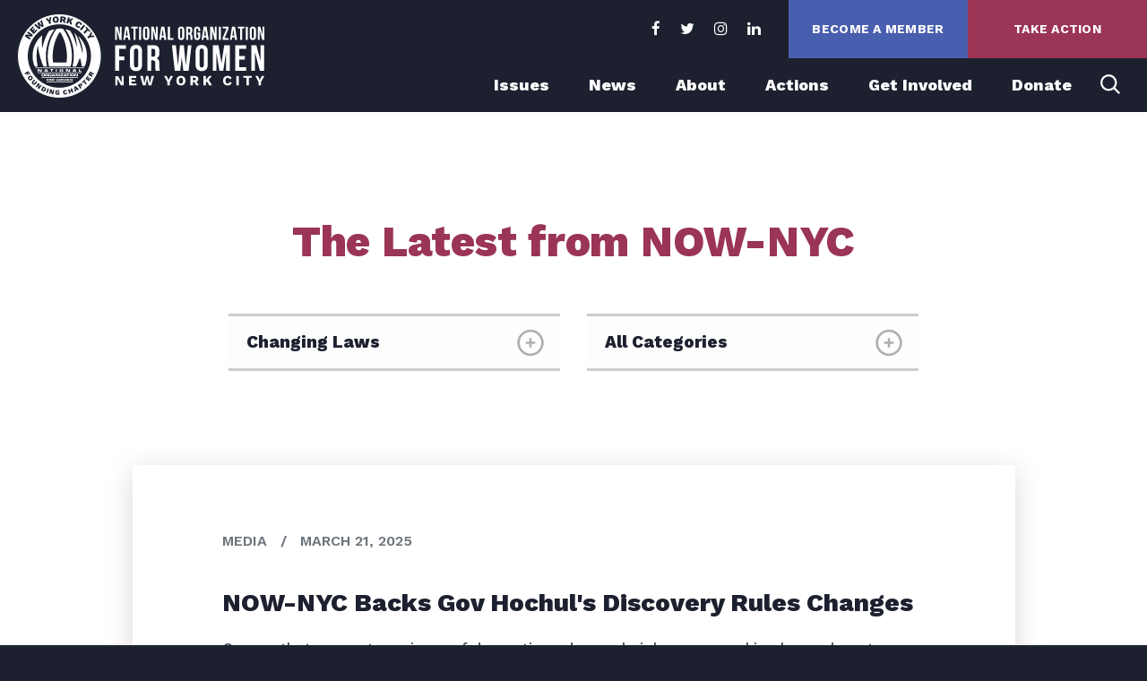

--- FILE ---
content_type: text/html; charset=UTF-8
request_url: https://nownyc.org/news/?_sft_post-issue=changing-laws
body_size: 29420
content:
<!DOCTYPE html>
<html lang="en" class="no-js">
<head>
  
  <meta charset="utf-8">
  <meta http-equiv="X-UA-Compatible" content="IE=edge">
  <meta name="viewport" content="width=device-width, initial-scale=1">

  <!--
 _   _  ______          __     _   ___     _______ 
 | \ | |/ __ \ \        / /    | \ | \ \   / / ____|
 |  \| | |  | \ \  /\  / ______|  \| |\ \_/ | |     
 | . ` | |  | |\ \/  \/ |______| . ` | \   /| |     
 | |\  | |__| | \  /\  /       | |\  |  | | | |____ 
 |_| \_|\____/   \/  \/        |_| \_|  |_|  \_____|

  Site by Wide Eye Creative, 2025
  -->

  <meta name='robots' content='index, follow, max-image-preview:large, max-snippet:-1, max-video-preview:-1' />
	<style>img:is([sizes="auto" i], [sizes^="auto," i]) { contain-intrinsic-size: 3000px 1500px }</style>
	
	<!-- This site is optimized with the Yoast SEO plugin v18.5.1 - https://yoast.com/wordpress/plugins/seo/ -->
	<title>News - NOW-NYC</title>
	<link rel="canonical" href="https://nownyc.org/news/" />
	<meta property="og:locale" content="en_US" />
	<meta property="og:type" content="article" />
	<meta property="og:title" content="News - NOW-NYC" />
	<meta property="og:url" content="https://nownyc.org/news/" />
	<meta property="og:site_name" content="NOW-NYC" />
	<meta property="article:modified_time" content="2019-01-08T00:53:04+00:00" />
	<meta name="twitter:card" content="summary_large_image" />
	<script type="application/ld+json" class="yoast-schema-graph">{"@context":"https://schema.org","@graph":[{"@type":"WebSite","@id":"https://nownyc.org/#website","url":"https://nownyc.org/","name":"NOW-NYC","description":"","potentialAction":[{"@type":"SearchAction","target":{"@type":"EntryPoint","urlTemplate":"https://nownyc.org/?s={search_term_string}"},"query-input":"required name=search_term_string"}],"inLanguage":"en-US"},{"@type":["WebPage","CollectionPage"],"@id":"https://nownyc.org/news/#webpage","url":"https://nownyc.org/news/","name":"News - NOW-NYC","isPartOf":{"@id":"https://nownyc.org/#website"},"datePublished":"2016-06-16T20:28:49+00:00","dateModified":"2019-01-08T00:53:04+00:00","breadcrumb":{"@id":"https://nownyc.org/news/#breadcrumb"},"inLanguage":"en-US","potentialAction":[{"@type":"ReadAction","target":["https://nownyc.org/news/"]}]},{"@type":"BreadcrumbList","@id":"https://nownyc.org/news/#breadcrumb","itemListElement":[{"@type":"ListItem","position":1,"name":"Home","item":"https://nownyc.org/"},{"@type":"ListItem","position":2,"name":"News"}]}]}</script>
	<!-- / Yoast SEO plugin. -->


<link rel='stylesheet' id='wp-block-library-css' href='https://nownyc.org/wp-includes/css/dist/block-library/style.min.css?ver=6.8.3' type='text/css' media='all' />
<style id='classic-theme-styles-inline-css' type='text/css'>
/*! This file is auto-generated */
.wp-block-button__link{color:#fff;background-color:#32373c;border-radius:9999px;box-shadow:none;text-decoration:none;padding:calc(.667em + 2px) calc(1.333em + 2px);font-size:1.125em}.wp-block-file__button{background:#32373c;color:#fff;text-decoration:none}
</style>
<style id='global-styles-inline-css' type='text/css'>
:root{--wp--preset--aspect-ratio--square: 1;--wp--preset--aspect-ratio--4-3: 4/3;--wp--preset--aspect-ratio--3-4: 3/4;--wp--preset--aspect-ratio--3-2: 3/2;--wp--preset--aspect-ratio--2-3: 2/3;--wp--preset--aspect-ratio--16-9: 16/9;--wp--preset--aspect-ratio--9-16: 9/16;--wp--preset--color--black: #000000;--wp--preset--color--cyan-bluish-gray: #abb8c3;--wp--preset--color--white: #ffffff;--wp--preset--color--pale-pink: #f78da7;--wp--preset--color--vivid-red: #cf2e2e;--wp--preset--color--luminous-vivid-orange: #ff6900;--wp--preset--color--luminous-vivid-amber: #fcb900;--wp--preset--color--light-green-cyan: #7bdcb5;--wp--preset--color--vivid-green-cyan: #00d084;--wp--preset--color--pale-cyan-blue: #8ed1fc;--wp--preset--color--vivid-cyan-blue: #0693e3;--wp--preset--color--vivid-purple: #9b51e0;--wp--preset--gradient--vivid-cyan-blue-to-vivid-purple: linear-gradient(135deg,rgba(6,147,227,1) 0%,rgb(155,81,224) 100%);--wp--preset--gradient--light-green-cyan-to-vivid-green-cyan: linear-gradient(135deg,rgb(122,220,180) 0%,rgb(0,208,130) 100%);--wp--preset--gradient--luminous-vivid-amber-to-luminous-vivid-orange: linear-gradient(135deg,rgba(252,185,0,1) 0%,rgba(255,105,0,1) 100%);--wp--preset--gradient--luminous-vivid-orange-to-vivid-red: linear-gradient(135deg,rgba(255,105,0,1) 0%,rgb(207,46,46) 100%);--wp--preset--gradient--very-light-gray-to-cyan-bluish-gray: linear-gradient(135deg,rgb(238,238,238) 0%,rgb(169,184,195) 100%);--wp--preset--gradient--cool-to-warm-spectrum: linear-gradient(135deg,rgb(74,234,220) 0%,rgb(151,120,209) 20%,rgb(207,42,186) 40%,rgb(238,44,130) 60%,rgb(251,105,98) 80%,rgb(254,248,76) 100%);--wp--preset--gradient--blush-light-purple: linear-gradient(135deg,rgb(255,206,236) 0%,rgb(152,150,240) 100%);--wp--preset--gradient--blush-bordeaux: linear-gradient(135deg,rgb(254,205,165) 0%,rgb(254,45,45) 50%,rgb(107,0,62) 100%);--wp--preset--gradient--luminous-dusk: linear-gradient(135deg,rgb(255,203,112) 0%,rgb(199,81,192) 50%,rgb(65,88,208) 100%);--wp--preset--gradient--pale-ocean: linear-gradient(135deg,rgb(255,245,203) 0%,rgb(182,227,212) 50%,rgb(51,167,181) 100%);--wp--preset--gradient--electric-grass: linear-gradient(135deg,rgb(202,248,128) 0%,rgb(113,206,126) 100%);--wp--preset--gradient--midnight: linear-gradient(135deg,rgb(2,3,129) 0%,rgb(40,116,252) 100%);--wp--preset--font-size--small: 13px;--wp--preset--font-size--medium: 20px;--wp--preset--font-size--large: 36px;--wp--preset--font-size--x-large: 42px;--wp--preset--spacing--20: 0.44rem;--wp--preset--spacing--30: 0.67rem;--wp--preset--spacing--40: 1rem;--wp--preset--spacing--50: 1.5rem;--wp--preset--spacing--60: 2.25rem;--wp--preset--spacing--70: 3.38rem;--wp--preset--spacing--80: 5.06rem;--wp--preset--shadow--natural: 6px 6px 9px rgba(0, 0, 0, 0.2);--wp--preset--shadow--deep: 12px 12px 50px rgba(0, 0, 0, 0.4);--wp--preset--shadow--sharp: 6px 6px 0px rgba(0, 0, 0, 0.2);--wp--preset--shadow--outlined: 6px 6px 0px -3px rgba(255, 255, 255, 1), 6px 6px rgba(0, 0, 0, 1);--wp--preset--shadow--crisp: 6px 6px 0px rgba(0, 0, 0, 1);}:where(.is-layout-flex){gap: 0.5em;}:where(.is-layout-grid){gap: 0.5em;}body .is-layout-flex{display: flex;}.is-layout-flex{flex-wrap: wrap;align-items: center;}.is-layout-flex > :is(*, div){margin: 0;}body .is-layout-grid{display: grid;}.is-layout-grid > :is(*, div){margin: 0;}:where(.wp-block-columns.is-layout-flex){gap: 2em;}:where(.wp-block-columns.is-layout-grid){gap: 2em;}:where(.wp-block-post-template.is-layout-flex){gap: 1.25em;}:where(.wp-block-post-template.is-layout-grid){gap: 1.25em;}.has-black-color{color: var(--wp--preset--color--black) !important;}.has-cyan-bluish-gray-color{color: var(--wp--preset--color--cyan-bluish-gray) !important;}.has-white-color{color: var(--wp--preset--color--white) !important;}.has-pale-pink-color{color: var(--wp--preset--color--pale-pink) !important;}.has-vivid-red-color{color: var(--wp--preset--color--vivid-red) !important;}.has-luminous-vivid-orange-color{color: var(--wp--preset--color--luminous-vivid-orange) !important;}.has-luminous-vivid-amber-color{color: var(--wp--preset--color--luminous-vivid-amber) !important;}.has-light-green-cyan-color{color: var(--wp--preset--color--light-green-cyan) !important;}.has-vivid-green-cyan-color{color: var(--wp--preset--color--vivid-green-cyan) !important;}.has-pale-cyan-blue-color{color: var(--wp--preset--color--pale-cyan-blue) !important;}.has-vivid-cyan-blue-color{color: var(--wp--preset--color--vivid-cyan-blue) !important;}.has-vivid-purple-color{color: var(--wp--preset--color--vivid-purple) !important;}.has-black-background-color{background-color: var(--wp--preset--color--black) !important;}.has-cyan-bluish-gray-background-color{background-color: var(--wp--preset--color--cyan-bluish-gray) !important;}.has-white-background-color{background-color: var(--wp--preset--color--white) !important;}.has-pale-pink-background-color{background-color: var(--wp--preset--color--pale-pink) !important;}.has-vivid-red-background-color{background-color: var(--wp--preset--color--vivid-red) !important;}.has-luminous-vivid-orange-background-color{background-color: var(--wp--preset--color--luminous-vivid-orange) !important;}.has-luminous-vivid-amber-background-color{background-color: var(--wp--preset--color--luminous-vivid-amber) !important;}.has-light-green-cyan-background-color{background-color: var(--wp--preset--color--light-green-cyan) !important;}.has-vivid-green-cyan-background-color{background-color: var(--wp--preset--color--vivid-green-cyan) !important;}.has-pale-cyan-blue-background-color{background-color: var(--wp--preset--color--pale-cyan-blue) !important;}.has-vivid-cyan-blue-background-color{background-color: var(--wp--preset--color--vivid-cyan-blue) !important;}.has-vivid-purple-background-color{background-color: var(--wp--preset--color--vivid-purple) !important;}.has-black-border-color{border-color: var(--wp--preset--color--black) !important;}.has-cyan-bluish-gray-border-color{border-color: var(--wp--preset--color--cyan-bluish-gray) !important;}.has-white-border-color{border-color: var(--wp--preset--color--white) !important;}.has-pale-pink-border-color{border-color: var(--wp--preset--color--pale-pink) !important;}.has-vivid-red-border-color{border-color: var(--wp--preset--color--vivid-red) !important;}.has-luminous-vivid-orange-border-color{border-color: var(--wp--preset--color--luminous-vivid-orange) !important;}.has-luminous-vivid-amber-border-color{border-color: var(--wp--preset--color--luminous-vivid-amber) !important;}.has-light-green-cyan-border-color{border-color: var(--wp--preset--color--light-green-cyan) !important;}.has-vivid-green-cyan-border-color{border-color: var(--wp--preset--color--vivid-green-cyan) !important;}.has-pale-cyan-blue-border-color{border-color: var(--wp--preset--color--pale-cyan-blue) !important;}.has-vivid-cyan-blue-border-color{border-color: var(--wp--preset--color--vivid-cyan-blue) !important;}.has-vivid-purple-border-color{border-color: var(--wp--preset--color--vivid-purple) !important;}.has-vivid-cyan-blue-to-vivid-purple-gradient-background{background: var(--wp--preset--gradient--vivid-cyan-blue-to-vivid-purple) !important;}.has-light-green-cyan-to-vivid-green-cyan-gradient-background{background: var(--wp--preset--gradient--light-green-cyan-to-vivid-green-cyan) !important;}.has-luminous-vivid-amber-to-luminous-vivid-orange-gradient-background{background: var(--wp--preset--gradient--luminous-vivid-amber-to-luminous-vivid-orange) !important;}.has-luminous-vivid-orange-to-vivid-red-gradient-background{background: var(--wp--preset--gradient--luminous-vivid-orange-to-vivid-red) !important;}.has-very-light-gray-to-cyan-bluish-gray-gradient-background{background: var(--wp--preset--gradient--very-light-gray-to-cyan-bluish-gray) !important;}.has-cool-to-warm-spectrum-gradient-background{background: var(--wp--preset--gradient--cool-to-warm-spectrum) !important;}.has-blush-light-purple-gradient-background{background: var(--wp--preset--gradient--blush-light-purple) !important;}.has-blush-bordeaux-gradient-background{background: var(--wp--preset--gradient--blush-bordeaux) !important;}.has-luminous-dusk-gradient-background{background: var(--wp--preset--gradient--luminous-dusk) !important;}.has-pale-ocean-gradient-background{background: var(--wp--preset--gradient--pale-ocean) !important;}.has-electric-grass-gradient-background{background: var(--wp--preset--gradient--electric-grass) !important;}.has-midnight-gradient-background{background: var(--wp--preset--gradient--midnight) !important;}.has-small-font-size{font-size: var(--wp--preset--font-size--small) !important;}.has-medium-font-size{font-size: var(--wp--preset--font-size--medium) !important;}.has-large-font-size{font-size: var(--wp--preset--font-size--large) !important;}.has-x-large-font-size{font-size: var(--wp--preset--font-size--x-large) !important;}
:where(.wp-block-post-template.is-layout-flex){gap: 1.25em;}:where(.wp-block-post-template.is-layout-grid){gap: 1.25em;}
:where(.wp-block-columns.is-layout-flex){gap: 2em;}:where(.wp-block-columns.is-layout-grid){gap: 2em;}
:root :where(.wp-block-pullquote){font-size: 1.5em;line-height: 1.6;}
</style>
<link rel='stylesheet' id='search-filter-plugin-styles-css' href='https://nownyc.org/wp-content/plugins/search-filter-pro/public/assets/css/search-filter.min.css?ver=2.4.0' type='text/css' media='all' />
<link rel='stylesheet' id='theme_css-css' href='https://nownyc.org/wp-content/themes/purple/assets/build/style.min.css?time=2025-11-25-16' type='text/css' media='all' />
<script type="text/javascript" src="https://nownyc.org/wp-includes/js/jquery/jquery.min.js?ver=3.7.1" id="jquery-core-js"></script>
<script type="text/javascript" src="https://nownyc.org/wp-includes/js/jquery/jquery-migrate.min.js?ver=3.4.1" id="jquery-migrate-js"></script>
<script type="text/javascript" id="search-filter-plugin-build-js-extra">
/* <![CDATA[ */
var SF_LDATA = {"ajax_url":"https:\/\/nownyc.org\/wp-admin\/admin-ajax.php","home_url":"https:\/\/nownyc.org\/"};
/* ]]> */
</script>
<script type="text/javascript" src="https://nownyc.org/wp-content/plugins/search-filter-pro/public/assets/js/search-filter-build.min.js?ver=2.4.0" id="search-filter-plugin-build-js"></script>
<script type="text/javascript" src="https://nownyc.org/wp-content/plugins/search-filter-pro/public/assets/js/chosen.jquery.min.js?ver=2.4.0" id="search-filter-plugin-chosen-js"></script>
<script type="text/javascript">
	window._se_plugin_version = '8.1.9';
</script>
<!-- Stream WordPress user activity plugin v3.9.0 -->
<meta property="og:image" content="https://nownyc.org/wp-content/themes/purple/assets/build/img/now-share.png" /><meta name="twitter:image" content="https://nownyc.org/wp-content/themes/purple/assets/build/img/now-share.png" /><link rel="icon" type="image/png" href="https://nownyc.org/wp-content/themes/purple/assets/build/img/now-favicon.png" /><link rel="icon" href="https://nownyc.org/wp-content/themes/purple/assets/build/img/now-favicon.png" sizes="32x32" /><link rel="icon" href="https://nownyc.org/wp-content/themes/purple/assets/build/img/now-favicon.png" sizes="192x192" /><link rel="apple-touch-icon-precomposed" href="https://nownyc.org/wp-content/themes/purple/assets/build/img/now-favicon.png" /><meta name="msapplication-TileImage" content="https://nownyc.org/wp-content/themes/purple/assets/build/img/now-favicon.png" /><style id="sccss">/* Enter Your Custom CSS Here */

@media (min-width: 992px) {
  .page-template-template-service-fund .topper.tall {
    height: 100vh;
    max-height: 850px;
  }
}

.womens-justice-now nav.secondary ul li a {
    background: #f2e9bf;
    color: #9b3555;
}
.womens-justice-now nav.secondary ul li:last-child a {
    background: #9b3555;
    color: #fff;
}
.womens-justice-now nav.secondary ul li a:hover {
    background: #fff;
    color: #9b3555;
}
.womens-justice-now .topper.home .topper__left .col-xs-12 {
    left: 0;
    right: 0;
    margin: 0 auto;
}
.womens-justice-now .topper.home .topper__left .col-xs-12 h1 {
    text-align: center;
}

@media (min-width: 992px){
  .womens-justice-now .topper.home .read-more {
      right: 90px;
  }
}
.womens-justice-now .topper.home .read-more {
    z-index: 9;
}
</style>
  <script>
    var d = document.documentElement.style;
    var flexwrap = 'no-flex-wrap';
    if (('flexWrap' in d) || ('WebkitFlexWrap' in d) || ('msFlexWrap' in d)){
      flexwrap = 'supports-flex-wrap';
    }
    document.documentElement.className = document.documentElement.className.replace('no-js','js '+flexwrap);
  </script>

  
  <!-- Google Fonts -->
  <link href="https://fonts.googleapis.com/css?family=Work+Sans:500,600,700,800" rel="stylesheet">

  <link
    rel="icon"
    type="image/png"
    href="https://nownyc.org/wp-content/themes/purple/assets/build/img/favicon.png"
  />
</head>

<body
  class="blog archive wp-theme-purple "  data-searchtype="pageOverlay"
>
  
  
      <div class="pusher"></div>

          <div class="searchOverlay">
  <button
    type="button"
    id="btn-search-close"
    class="btn--search-close"
    aria-label="Close search form"
  >
    <svg version="1.1" xmlns="http://www.w3.org/2000/svg" xmlns:xlink="http://www.w3.org/1999/xlink" x="0px" y="0px" viewBox="0 0 1000 1000" enable-background="new 0 0 1000 1000" xml:space="preserve">
  <path class="color" d="M585.8,500l385.9-385.9c24.5-24.5,24.5-61.3,0-85.8c-24.5-24.5-61.3-24.5-85.8,0L500,414.3L114.1,28.4c-24.5-24.5-61.2-24.5-85.8,0c-24.5,24.5-24.5,61.3,0,85.8L411.2,500L28.4,885.9c-24.5,24.5-24.5,61.3,0,85.8c9.2,12.3,27.6,18.4,42.9,18.4c15.3,0,30.6-6.1,42.9-18.4L500,585.8l385.9,385.9c12.3,12.3,27.6,18.4,42.9,18.4s30.6-6.1,42.9-18.4c24.5-24.5,24.5-61.3,0-85.8L585.8,500z"></path>
</svg>  </button>
  <form
    data-searchform
    method="get"
    id="searchform"
    class="search__form"
    action="https://nownyc.org/"
  >
    <input
      id="site-search-input"
      class="search__input"
      name="s"
      type="search"
      placeholder="search"
      autocomplete="off"
      autocorrect="off"
      autocapitalize="off"
      spellcheck="false"
      required
      title="Enter a search value"
    />

           <input type="hidden" name="search-type" value="post-normal" />
    
    <label for="site-search-input" class="search__info">
      Press enter to search
    </label><!-- .search__info -->
  </form><!-- .search__form -->
</div><!-- .search -->
    
    <div class="menuOverlay">
  <button
    type="button"
    id="btn-menu-close"
    class="btn--menu-close"
    aria-label="Close menu"
  >
    <svg version="1.1" xmlns="http://www.w3.org/2000/svg" xmlns:xlink="http://www.w3.org/1999/xlink" x="0px" y="0px" viewBox="0 0 1000 1000" enable-background="new 0 0 1000 1000" xml:space="preserve">
  <path class="color" d="M585.8,500l385.9-385.9c24.5-24.5,24.5-61.3,0-85.8c-24.5-24.5-61.3-24.5-85.8,0L500,414.3L114.1,28.4c-24.5-24.5-61.2-24.5-85.8,0c-24.5,24.5-24.5,61.3,0,85.8L411.2,500L28.4,885.9c-24.5,24.5-24.5,61.3,0,85.8c9.2,12.3,27.6,18.4,42.9,18.4c15.3,0,30.6-6.1,42.9-18.4L500,585.8l385.9,385.9c12.3,12.3,27.6,18.4,42.9,18.4s30.6-6.1,42.9-18.4c24.5-24.5,24.5-61.3,0-85.8L585.8,500z"></path>
</svg>  </button><!-- .btn--menu-close -->

  <div class="main-mobile-menu">
    <div class="menu-mobile-navigation-container"><ul id="menu-mobile-navigation" class="menu"><li id="menu-item-231" class="menu-item menu-item-type-post_type menu-item-object-page menu-item-home menu-item-231"><a href="https://nownyc.org/">Home</a></li>
<li id="menu-item-232" class="menu-item menu-item-type-post_type menu-item-object-page menu-item-232"><a href="https://nownyc.org/issues/">Issues</a></li>
<li id="menu-item-229" class="menu-item menu-item-type-post_type menu-item-object-page menu-item-229"><a href="https://nownyc.org/about/">About</a></li>
<li id="menu-item-22236" class="menu-item menu-item-type-post_type_archive menu-item-object-action-post menu-item-22236"><a href="https://nownyc.org/actions/">Actions</a></li>
<li id="menu-item-230" class="menu-item menu-item-type-post_type menu-item-object-page current_page_parent menu-item-230"><a href="https://nownyc.org/news/">Latest News</a></li>
<li id="menu-item-21549" class="menu-item menu-item-type-post_type menu-item-object-page menu-item-21549"><a href="https://nownyc.org/get-involved/">Get Involved</a></li>
<li id="menu-item-21552" class="menu-item menu-item-type-custom menu-item-object-custom menu-item-21552"><a href="https://actionnetwork.org/fundraising/donate-to-now-nyc">Donate</a></li>
</ul></div>
    <nav class="secondary">
      <ul id="secondary-navigation" class="menu"><li id="menu-item-34" class="menu-item menu-item-type-custom menu-item-object-custom menu-item-34"><a target="_blank" href="https://actionnetwork.org/fundraising/become-a-now-nyc-member-and-ignite-change-now">Become A Member</a></li>
<li id="menu-item-35" class="contribute-link menu-item menu-item-type-custom menu-item-object-custom menu-item-35"><a target="_blank" href="/actions/">Take Action</a></li>
</ul>    </nav><!-- .secondary -->
  </div><!-- .main-mobile-menu -->

  <footer class="mobile-nav-footer">
    <div class="social-mobile">
      <div class="social links">
  <ul>
                          <li class="facebook">
          <a href="https://www.facebook.com/NationalOrganizationForWomen.NYC/" target="_blank">
            <i class="fa fa-facebook" aria-hidden="true"></i>
          </a>
        </li>
                      <li class="twitter">
          <a href="https://twitter.com/NOW_NYC" target="_blank">
            <i class="fa fa-twitter" aria-hidden="true"></i>
          </a>
        </li>
                      <li class="instagram">
          <a href="https://www.instagram.com/now_nyc/" target="_blank">
            <i class="fa fa-instagram" aria-hidden="true"></i>
          </a>
        </li>
                      <li class="linkedin">
          <a href="https://www.linkedin.com/company/national-organization-for-women-nyc-1966/?viewAsMember=true" target="_blank">
            <i class="fa fa-linkedin" aria-hidden="true"></i>
          </a>
        </li>
            </ul>
</div>
    </div><!-- .social-mobile -->
  </footer><!-- .mobile-nav-footer -->
</div><!-- .menuOverlay -->

    
    <div id="container-wrap">
      

            <div class="top has-color-topper">
        
        <header class="main-header">
          <div class="container-navigation">
            <div class="row">
              <div class="col-xs-12 col-sm-12 action-nav">

                                  <nav class="secondary">
                    <ul id="secondary-navigation" class="menu"><li class="menu-item menu-item-type-custom menu-item-object-custom menu-item-34"><a target="_blank" href="https://actionnetwork.org/fundraising/become-a-now-nyc-member-and-ignite-change-now">Become A Member</a></li>
<li class="contribute-link menu-item menu-item-type-custom menu-item-object-custom menu-item-35"><a target="_blank" href="/actions/">Take Action</a></li>
</ul>                  </nav><!-- .secondary -->
                
                                  <div class="social links">
  <ul>
                          <li class="facebook">
          <a href="https://www.facebook.com/NationalOrganizationForWomen.NYC/" target="_blank">
            <i class="fa fa-facebook" aria-hidden="true"></i>
          </a>
        </li>
                      <li class="twitter">
          <a href="https://twitter.com/NOW_NYC" target="_blank">
            <i class="fa fa-twitter" aria-hidden="true"></i>
          </a>
        </li>
                      <li class="instagram">
          <a href="https://www.instagram.com/now_nyc/" target="_blank">
            <i class="fa fa-instagram" aria-hidden="true"></i>
          </a>
        </li>
                      <li class="linkedin">
          <a href="https://www.linkedin.com/company/national-organization-for-women-nyc-1966/?viewAsMember=true" target="_blank">
            <i class="fa fa-linkedin" aria-hidden="true"></i>
          </a>
        </li>
            </ul>
</div>
                
              </div>
            </div>
            <div class="row">
              <div class="col-xs-6 col-sm-2 logo">
                <a class="main-logo desktop" href="http://nownyc.org/">
                  <svg version="1.1" id="Layer_1" xmlns="http://www.w3.org/2000/svg" xmlns:xlink="http://www.w3.org/1999/xlink" x="0px" y="0px"
	 viewBox="0 0 469 469" style="enable-background:new 0 0 469 469;" xml:space="preserve">
<title>NOW-NYC Logo</title>
<desc>Logo for NOW-NYC</desc>
<path class="st0" d="M255.4,82.5c27.9,37.9,44.3,80.9,48.7,128.6c2.2,27.6,0.7,57.2-6.4,82.9H176.1c-5.4-21.2-7.9-43.1-7.3-65
	c1.2-54.8,18.3-103.5,48.9-146c10.3-4.2,23.5-3.7,34.7-1.7L255.4,82.5z M270,84.2c-1.5,1,0.7,2,0.7,3.2
	c17.6,26.9,31.3,55.5,38.4,86.6c9.3,37.7,9.3,81.9,0,119.1l0.2,0.8c6.6,0,13.5,0.2,19.8-0.3c7.7-13.9,14.1-28.5,19.1-43.5
	c0.5-1.5,1-3.2,2.2-4.1c6.4,14.4,7.3,31,10.5,46.9l0.7,0.7c5,0.4,10.1,0.4,15.2,0c3.7-5.9,5.6-12.2,7.3-18.6
	c15.2-54,0-110.8-38.6-149.4c-0.7-0.7-2-2-2.9-1.7v1c5.1,11,10.3,22,13.9,33.8c4.4,15.4,9.3,30.8,10,47.4c0.2,5.6,0.5,11.5-0.5,16.6
	c-3.9-14.2-6.9-28.6-10.8-42.6c-9.3-26.2-16.6-53.3-34.2-76c-0.2,0-1-0.2-1.2,0.2l6.4,21.7c3.9,17.9,7.1,36.4,7.8,55.3
	c-0.2,2.2,0.7,5.1,0,7.1c-7.3-34-18.6-66.8-38.1-95.6C287.9,88.4,278.8,86.7,270,84.2z M206.2,84.5c-10.3,1.2-20,4.6-29.6,8.3
	c-16,24.5-27.6,51.5-34.2,80c-1.7,5.6-2.2,11.7-4.1,17.4c-3.2-14.4-2.9-30.3-3.2-45.5c0.2-6.6,1-13.2,1.2-19.6
	c-0.2-2.4,1.2-4.9,0.5-6.8c-14.9,12.2-26.9,27.9-35.9,44.3c-20.8,37.6-24.4,91.2-5.8,130.8l1.2,0.7c5.4-0.2,10.8,0.5,15.7-0.5
	l-1.2-8.3c-6.7-32.4-7-65.8-1-98.3c0.7-3.4,1.2-7.1,2.7-10l0.5,0.2c0.6,7.6,1.8,15.2,3.4,22.7c2.9,14.7,5.6,29.4,10,43.3
	c4.2,17.9,11,34.2,18.1,50.9l20-0.2v-0.3c-16.9-73.9-0.2-150.4,41.6-208.1L206.2,84.5z M233.8,102.3
	C203.8,151,191,209.9,198.6,270.5c0,0.7,0.6,1.2,1.2,1.2l72.6-0.2c3.7,0.2,2.4-0.5,2.9-2.2c7.3-59.2-5.6-119.6-34.5-166.8
	C239,101.8,236,102.1,233.8,102.3L233.8,102.3z"/>
<rect x="97.7" y="299.7" class="st0" width="276.8" height="3.9"/>
<rect x="111.1" y="327" class="st0" width="249.9" height="3.4"/>
<rect x="133.1" y="353.2" class="st0" width="206.9" height="3.9"/>
<rect x="162.6" y="377.9" class="st0" width="147.7" height="3.7"/>
<path class="st0" d="M117.7,322.6c0,0.6-0.4,1.1-1,1.1c0,0,0,0,0,0h-4c-0.6,0-1.1-0.5-1.1-1.1v-13.3c0-0.6,0.5-1.1,1.1-1.1h8.3
	c0.7,0,1.3,0.4,1.6,1l5.6,10c0.2,0.4,0.4,0.7,0.6,1c0.1-0.4,0.1-0.7,0.1-1.1l-0.3-9.7c-0.1-0.5,0.4-1,0.9-1.1c0.1,0,0.1,0,0.2,0h4
	c0.6,0,1.1,0.5,1.1,1.1c0,0,0,0,0,0v13.3c0,0.6-0.5,1.1-1.1,1.1c0,0,0,0,0,0h-8.4c-0.7,0-1.3-0.4-1.6-1l-5.5-10
	c-0.2-0.4-0.4-0.7-0.7-1c-0.1,0.4-0.1,0.7-0.1,1.1L117.7,322.6z"/>
<path class="st0" d="M156.7,321c-0.7,0-1.2,0.4-1.5,1l-0.3,0.6c-0.3,0.6-0.9,1-1.5,1h-4.2c-0.4,0.1-0.7-0.2-0.7-0.5
	c0-0.2,0-0.3,0.1-0.5l6.1-13.5c0.3-0.6,0.9-1,1.5-1h7.2c0.7,0,1.2,0.4,1.6,1l6.1,13.5c0.2,0.3,0.1,0.7-0.2,0.9
	c-0.1,0.1-0.3,0.1-0.5,0.1h-4.1c-0.7,0-1.2-0.4-1.5-1l-0.3-0.7c-0.3-0.6-0.9-1-1.6-1L156.7,321z M160.3,312.3
	c-0.1-0.3-0.3-0.7-0.5-1c0,0-0.2,0.5-0.4,1l-2,4.7c-0.2,0.3-0.1,0.7,0.3,0.9c0.1,0.1,0.3,0.1,0.4,0.1h3.6c0.4,0,0.7-0.2,0.8-0.6
	c0-0.1,0-0.3-0.1-0.4L160.3,312.3z"/>
<path class="st0" d="M194.3,322.6c0,0.6-0.5,1.1-1.1,1.1h-4c-0.6,0-1.1-0.5-1.1-1.1v-9.7c0-0.6-0.5-1.1-1.1-1.1h0h-3.8
	c-0.6,0-1.1-0.5-1.1-1.1v-1.4c0-0.6,0.5-1.1,1.1-1.1h16.2c0.6,0,1.1,0.5,1.1,1.1v1.4c0,0.6-0.5,1.1-1.1,1.1h-4.1
	c-0.6,0-1.1,0.5-1.1,1.1c0,0,0,0,0,0L194.3,322.6z"/>
<path class="st0" d="M220.5,322.6c0,0.6-0.5,1.1-1.1,1.1h-4c-0.6,0-1.1-0.5-1.1-1.1v-13.3c0-0.6,0.5-1.1,1.1-1.1h4
	c0.6,0,1.1,0.5,1.1,1.1V322.6z"/>
<path class="st0" d="M235.3,318.1v-4.4c0-4.8,4.4-5.7,10.7-5.7s10.8,0.9,10.8,5.7v4.4c0,4.8-4.5,5.7-10.8,5.7
	S235.3,322.9,235.3,318.1z M250.4,317.7v-3.5c0-2.3-1.1-2.5-4.4-2.5s-4.3,0.2-4.4,2.5v3.5c0.1,2.3,1.1,2.5,4.4,2.5
	S250.4,320,250.4,317.7z"/>
<path class="st0" d="M277.7,322.6c0,0.6-0.4,1.1-1,1.1c0,0,0,0-0.1,0h-4c-0.6,0-1.1-0.5-1.1-1.1v-13.3c0-0.6,0.5-1.1,1.1-1.1h8.3
	c0.7,0,1.3,0.4,1.6,1l5.6,10c0.2,0.4,0.4,0.7,0.7,1c0.1-0.4,0.1-0.7,0.1-1.1l-0.3-9.7c-0.1-0.5,0.4-1,0.9-1.1c0,0,0.1,0,0.1,0h4
	c0.6,0,1.1,0.5,1.1,1.1v13.3c0,0.6-0.5,1.1-1.1,1.1h-8.4c-0.7,0-1.3-0.4-1.6-1l-5.5-10c-0.2-0.4-0.4-0.7-0.6-1
	c-0.1,0.4-0.1,0.7-0.1,1.1L277.7,322.6z"/>
<path class="st0" d="M316.8,321c-0.7,0-1.2,0.4-1.5,1l-0.3,0.6c-0.3,0.6-0.9,1-1.5,1h-4.2c-0.4,0.1-0.7-0.2-0.7-0.5
	c0-0.2,0-0.3,0.1-0.5l6.1-13.5c0.3-0.6,0.9-1,1.5-1h7.2c0.7,0,1.2,0.4,1.5,1l6.2,13.5c0.2,0.3,0.1,0.7-0.2,0.9
	c-0.1,0.1-0.3,0.1-0.5,0.1h-4.1c-0.7,0-1.2-0.4-1.5-1l-0.3-0.7c-0.3-0.6-0.9-1-1.5-1L316.8,321z M320.4,312.3
	c-0.1-0.3-0.3-0.7-0.5-1c0,0-0.2,0.5-0.5,1l-2,4.7c-0.2,0.3-0.1,0.7,0.3,0.9c0.1,0.1,0.3,0.1,0.4,0.1h3.6c0.4,0,0.7-0.2,0.7-0.6
	c0-0.1,0-0.3-0.1-0.4L320.4,312.3z"/>
<path class="st0" d="M351,319c0,0.6,0.5,1.1,1.1,1.1h7.5c0.6,0,1.1,0.5,1.1,1.1v1.4c0,0.6-0.5,1.1-1.1,1.1h-13.7
	c-0.6,0-1.1-0.5-1.1-1.1v-13.3c0-0.6,0.5-1.1,1.1-1.1h4c0.6,0,1.1,0.5,1.1,1.1c0,0,0,0,0,0V319z"/>
<path class="st0" d="M133.2,344.1v-3.8c0-4.2,4-5,9.6-5s9.6,0.8,9.6,5v3.8c0,4.2-4,5-9.6,5S133.2,348.2,133.2,344.1z M146.6,343.6
	v-3.1c0-2-1-2.2-3.9-2.2s-3.8,0.2-3.9,2.2v3.1c0.1,2,1,2.2,3.9,2.2S146.6,345.7,146.6,343.6z"/>
<path class="st0" d="M153.4,336.4c0-0.6,0.5-1.1,1.1-1.1h8.5c0.6,0,1.6,0,2.2,0.1c0,0,6.1,0.6,6.1,4c0,2.2,0,3.6-3.9,4.2l0,0
	c0.3,0.2,0.6,0.3,1,0.4c0,0,2.7,0.6,2.7,2.2v1.7c0,0.6-0.5,1.1-1.1,1.1h-3.4c-0.6,0-1-0.4-1.1-0.9c0,0,0,0,0,0c0-0.7-0.1-1.4-0.4-2
	c0,0-0.2-0.7-1.9-0.7H160c-0.6,0-1.1,0.5-1.1,1.1v1.5c0,0.6-0.5,1.1-1.1,1.1h-3.4c-0.6,0-1.1-0.5-1.1-1.1L153.4,336.4z M163.2,342.2
	c2.4,0,2.3-0.6,2.3-2.1c0-1.2-0.5-1.6-2.3-1.6H160c-0.6,0-1.1,0.5-1.1,1.1v1.5c0,0.6,0.5,1.1,1.1,1.1L163.2,342.2z"/>
<path class="st0" d="M185.2,339.6c-0.1-1.4-1.9-1.4-3.6-1.4c-4,0-4.1,0.8-4.1,3v2.2c0,2.4,1.3,2.7,4.1,2.7s3.6-0.4,3.6-2.3h-3.8
	v-2.5h9.4v2.4c0,4.6-1.8,5.4-9.2,5.4c-6.5,0-9.8-0.7-9.8-5.1v-3.5c0-4.5,3.8-5.2,9.8-5.2c5.3,0,9.2,0,9.2,4.4H185.2z"/>
<path class="st0" d="M198,346.6c-0.6,0-1.2,0.4-1.5,1l-0.2,0.4c-0.3,0.6-0.9,1-1.5,1h-3.6c-0.4,0-0.7-0.2-0.7-0.6
	c0-0.2,0-0.3,0.1-0.4l5.3-11.6c0.3-0.6,0.9-1,1.5-1h6.2c0.6,0,1.2,0.4,1.5,1l5.4,11.7c0.2,0.3,0.1,0.7-0.2,0.9
	c-0.1,0.1-0.3,0.1-0.5,0.1h-3.5c-0.7,0-1.2-0.4-1.5-1l-0.2-0.4c-0.3-0.6-0.9-1-1.5-1L198,346.6z M201.1,339c-0.2-0.5-0.4-1-0.5-1
	c-0.2,0.3-0.3,0.7-0.4,1l-1.6,4c-0.2,0.3-0.1,0.7,0.2,0.9c0.1,0.1,0.3,0.1,0.4,0.1h3c0.4,0,0.7-0.2,0.7-0.6c0-0.2,0-0.3-0.1-0.4
	L201.1,339z"/>
<path class="st0" d="M216.5,347.9c0,0.6-0.4,1-0.9,1.1c0,0-0.1,0-0.1,0h-3.4c-0.6,0-1.1-0.5-1.1-1.1v-11.4c0-0.6,0.5-1.1,1.1-1.1
	h7.2c0.7,0,1.3,0.4,1.6,0.9l4.9,8.6c0.2,0.3,0.4,0.7,0.6,0.9c0.1-0.4,0.1-0.7,0.1-1.1l-0.3-8.3c0-0.6,0.5-1.1,1-1.1c0,0,0,0,0,0h3.4
	c0.6,0,1.1,0.5,1.1,1.1v11.5c0,0.6-0.5,1.1-1.1,1.1h-7.2c-0.7,0-1.3-0.4-1.6-0.9l-4.8-8.6c-0.2-0.3-0.4-0.7-0.6-0.9
	c-0.1,0.4-0.1,0.7-0.1,1.1L216.5,347.9z"/>
<path class="st0" d="M239.2,347.9c0,0.6-0.5,1.1-1.1,1.1h-3.4c-0.6,0-1.1-0.5-1.1-1.1v-11.4c0-0.6,0.5-1.1,1.1-1.1h3.4
	c0.6,0,1.1,0.5,1.1,1.1V347.9z"/>
<path class="st0" d="M257.1,337.3c0,0.7-0.4,1.3-0.9,1.7l-8.2,6c-0.3,0.2-0.6,0.4-0.9,0.7c0.4,0,0.7,0,1.1,0h7.7
	c0.6,0,1.1,0.5,1.1,1.1v1c0,0.6-0.5,1.1-1.1,1.1h-14.8c-0.6,0-1.1-0.5-1.1-1.1V347c0-0.7,0.3-1.3,0.9-1.7l8-6
	c0.3-0.2,0.6-0.4,0.9-0.7c-0.4-0.1-0.7-0.1-1.1,0h-7c-0.6,0-1.1-0.5-1.1-1.1v-1c0-0.6,0.5-1.1,1.1-1.1H256c0.6,0,1.1,0.5,1.1,1.1
	L257.1,337.3z"/>
<path class="st0" d="M265,346.6c-0.7,0-1.2,0.4-1.5,1l-0.1,0.4c-0.3,0.6-0.9,1-1.5,1h-3.6c-0.4,0-0.7-0.2-0.7-0.6
	c0-0.2,0-0.3,0.1-0.4l5.4-11.6c0.3-0.6,0.9-1,1.5-1h6.2c0.7,0,1.2,0.4,1.5,1l5.3,11.7c0.2,0.3,0.1,0.7-0.2,0.9
	c-0.1,0.1-0.3,0.1-0.5,0.1h-3.5c-0.7,0-1.2-0.4-1.5-1l-0.2-0.4c-0.3-0.6-0.9-1-1.5-1L265,346.6z M268.1,339c-0.2-0.5-0.4-1-0.5-1
	s-0.2,0.5-0.5,1l-1.6,4c-0.2,0.3-0.1,0.7,0.2,0.9c0.1,0.1,0.3,0.1,0.4,0.1h3c0.4,0,0.7-0.2,0.7-0.6c0-0.2,0-0.3-0.1-0.4L268.1,339z"
	/>
<path class="st0" d="M285.3,347.9c0,0.6-0.5,1.1-1.1,1.1h-3.4c-0.6,0-1.1-0.5-1.1-1.1v-8.3c0-0.6-0.5-1.1-1.1-1.1h-3.1
	c-0.6,0-1.1-0.5-1.1-1.1v-1c0-0.6,0.5-1.1,1.1-1.1h14.2c0.6,0,1.1,0.5,1.1,1.1v1c0,0.6-0.5,1.1-1.1,1.1h-3.4c-0.6,0-1.1,0.5-1.1,1.1
	V347.9z"/>
<path class="st0" d="M297.3,347.9c0,0.6-0.5,1.1-1.1,1.1h-3.4c-0.6,0-1.1-0.5-1.1-1.1v-11.4c0-0.6,0.5-1.1,1.1-1.1h3.4
	c0.6,0,1.1,0.5,1.1,1.1V347.9z"/>
<path class="st0" d="M298.5,344.1v-3.8c0-4.2,4-5,9.6-5s9.6,0.8,9.6,5v3.8c0,4.2-4,5-9.6,5S298.5,348.2,298.5,344.1z M312,343.6
	v-3.1c0-2-1-2.2-3.9-2.2s-3.8,0.2-3.9,2.2v3.1c0.1,2,1,2.2,3.9,2.2S312,345.7,312,343.6z"/>
<path class="st0" d="M324.4,347.9c0,0.6-0.4,1-0.9,1.1c0,0-0.1,0-0.1,0H320c-0.6,0-1.1-0.5-1.1-1.1v-11.4c0-0.6,0.5-1.1,1.1-1.1h7.2
	c0.7,0,1.3,0.4,1.6,0.9l4.9,8.6c0.2,0.3,0.4,0.7,0.6,0.9c0.1-0.4,0.1-0.7,0.1-1.1l-0.3-8.3c0-0.6,0.4-1,0.9-1.1c0,0,0.1,0,0.1,0h3.4
	c0.6,0,1.1,0.5,1.1,1.1v11.5c0,0.6-0.5,1.1-1.1,1.1h-7.3c-0.7,0-1.3-0.4-1.6-1l-4.8-8.6c-0.2-0.3-0.4-0.7-0.6-0.9
	c-0.1,0.4-0.1,0.7-0.1,1.1L324.4,347.9z"/>
<path class="st0" d="M167.1,367.2c0,0.6,0.5,1,1.1,1h4.6c0.6,0,1.1,0.5,1.1,1.1v0.2c0,0.6-0.5,1.1-1.1,1.1h-4.6
	c-0.6,0-1.1,0.5-1.1,1.1v1.8c0,0.6-0.5,1.1-1.1,1.1h-2.2c-0.6,0-1.1-0.5-1.1-1.1v-8.6c0-0.6,0.5-1.1,1.1-1.1h9.5
	c0.6,0,1.1,0.5,1.1,1.1v0.2c0,0.6-0.5,1.1-1.1,1.1h-5.1C167.6,366,167.1,366.5,167.1,367.2C167.1,367.1,167.1,367.1,167.1,367.2z"/>
<path class="st0" d="M175.2,370.6v-3c0-3.3,3.2-4,7.6-4s7.6,0.6,7.6,4v3c0,3.3-3.2,4-7.6,4S175.2,374,175.2,370.6z M185.9,370.4
	v-2.4c0-1.6-0.8-1.8-3.1-1.8s-3,0.2-3.1,1.8v2.4c0.1,1.6,0.8,1.8,3.1,1.8S185.9,372,185.9,370.4z"/>
<path class="st0" d="M191.8,364.8c0-0.6,0.5-1.1,1.1-1.1h6.3c0.6,0,1.6,0,2.1,0.1c0,0,4.6,0.5,4.6,3.1c0,1.8,0,2.9-3.1,3.3l0,0
	c0.3,0.2,0.6,0.3,1,0.4c0,0,1.9,0.5,1.9,1.7v1.1c0,0.6-0.5,1.1-1.1,1.1h-2.2c-0.6,0-1.1-0.3-1.1-0.8c0-0.6-0.1-1.2-0.3-1.8
	c0,0-0.1-0.3-1.4-0.3h-2.3c-0.6,0-1.1,0.5-1.1,1.1v0.7c0,0.6-0.5,1.1-1.1,1.1h-2.2c-0.6,0-1.1-0.5-1.1-1.1L191.8,364.8z
	 M199.6,369.2c1.9,0,1.8-0.5,1.8-1.7c0-1-0.4-1.2-1.8-1.2h-2.3c-0.6,0-1.1,0.5-1.1,1.1v0.8c0,0.6,0.5,1.1,1.1,1.1L199.6,369.2z"/>
<path class="st0" d="M234.1,364.8c0.2-0.6,0.8-1,1.4-1h2.2c0.4,0,0.8,0.3,0.8,0.7c0,0.1,0,0.2-0.1,0.3l-2.9,8.7
	c-0.2,0.6-0.8,1-1.4,1h-4.2c-0.6,0-1.2-0.4-1.4-1l-1.5-4.7c-0.1-0.4-0.2-0.7-0.4-1c-0.2,0.3-0.3,0.7-0.4,1l-1.7,4.7
	c-0.2,0.6-0.8,1-1.4,1h-4.1c-0.6,0-1.2-0.4-1.4-1l-2.9-8.7c-0.2-0.4,0-0.8,0.4-0.9c0.1,0,0.2-0.1,0.3-0.1h2.3c0.6,0,1.2,0.4,1.4,1
	l1.8,6.2c0.1,0.3,0.2,0.7,0.4,1c0.2-0.3,0.3-0.7,0.4-1l2.3-6.3c0.3-0.6,0.8-1,1.5-1h2.4c0.6,0,1.2,0.4,1.4,1l2.2,6.3
	c0.1,0.3,0.3,0.7,0.4,1c0.2-0.3,0.3-0.7,0.4-1L234.1,364.8z"/>
<path class="st0" d="M239.4,370.6v-3c0-3.3,3.1-4,7.6-4s7.6,0.6,7.6,4v3c0,3.3-3.1,4-7.6,4S239.4,374,239.4,370.6z M250,370.4v-2.4
	c0-1.6-0.8-1.8-3.1-1.8s-3,0.2-3.1,1.8v2.4c0.1,1.6,0.8,1.8,3.1,1.8S250,372,250,370.4L250,370.4z"/>
<path class="st0" d="M260.4,373.5c0,0.6-0.4,1-0.9,1.1c0,0-0.1,0-0.1,0h-2.2c-0.6,0-1.1-0.5-1.1-1.1v-8.6c0-0.6,0.5-1.1,1.1-1.1h4.8
	c0.7,0,1.2,0.4,1.5,1l2.2,4.8c0.1,0.4,0.3,0.7,0.5,1c0.2-0.3,0.4-0.6,0.5-1l2.1-4.8c0.3-0.6,0.9-1,1.5-1h5c0.6,0,1.1,0.5,1.1,1.1
	v8.6c0,0.6-0.5,1.1-1.1,1.1h-2.2c-0.6,0-1-0.4-1-1c0,0,0-0.1,0-0.1l0.3-6.1c0-0.4,0-0.7,0-1.1c-0.2,0.3-0.4,0.6-0.6,1l-3.2,6.3
	c-0.3,0.6-0.9,1-1.6,1h-1.6c-0.7,0-1.3-0.4-1.6-1l-3.2-6.3c-0.1-0.4-0.3-0.7-0.5-1c0,0.4,0,0.7,0,1.1L260.4,373.5z"/>
<path class="st0" d="M283.5,367.1c0,0.6,0.4,1,1,1c0,0,0.1,0,0.1,0h4.9c0.6,0,1,0.4,1,1s-0.4,1-1,1h-4.9c-0.6,0-1.1,0.5-1.1,1.1
	c0,0.6,0.5,1.1,1.1,1.1c0,0,0,0,0,0h5.5c0.6,0,1.1,0.5,1.1,1.1v0.2c0,0.6-0.5,1.1-1.1,1.1h-9.8c-0.6,0-1.1-0.5-1.1-1.1v-8.6
	c0-0.6,0.5-1.1,1.1-1.1h9.7c0.6,0,1.1,0.5,1.1,1.1v0.2c0,0.6-0.5,1.1-1.1,1.1h-5.3C284,366.1,283.5,366.5,283.5,367.1
	C283.5,367.1,283.5,367.1,283.5,367.1z"/>
<path class="st0" d="M298.2,373.5c0,0.6-0.4,1-0.9,1.1c0,0-0.1,0-0.1,0H295c-0.6,0-1.1-0.5-1.1-1.1v-8.6c0-0.6,0.5-1.1,1.1-1.1h5.2
	c0.7,0,1.3,0.4,1.6,0.9l3.6,6.4c0.2,0.3,0.4,0.7,0.6,0.9c0.1-0.4,0.1-0.7,0-1.1l-0.2-6.1c0-0.6,0.4-1,0.9-1.1c0,0,0.1,0,0.1,0h2.2
	c0.6,0,1.1,0.5,1.1,1.1v8.6c0,0.6-0.5,1.1-1.1,1.1h-5.3c-0.7,0-1.3-0.4-1.6-1l-3.6-6.4c-0.2-0.3-0.4-0.7-0.6-1
	c-0.1,0.4-0.1,0.7-0.1,1.1L298.2,373.5z"/>
<path class="st0" d="M353.6,395.1c-1,0-1.9,0.4-2.6,1l-2.8,2l3.3,4.6l2.8-2c0.8-0.5,1.5-1.3,1.8-2.1
	C356.4,396.9,355.3,395.4,353.6,395.1C353.6,395.1,353.6,395.1,353.6,395.1L353.6,395.1z"/>
<path class="st0" d="M258.9,27.2c0.9-0.6,1.4-1.7,1.4-2.7c0.2-1.1-0.1-2.2-0.9-3c-1-0.8-2.3-1.2-3.6-1.2l-5.1-0.5l-0.7,7.4l5.1,0.5
	C256.4,27.9,257.8,27.8,258.9,27.2z"/>
<path class="st0" d="M72.1,352.8c-1.8,0.3-3.5,1.1-4.9,2.3c-1.5,1-2.7,2.4-3.5,4.1c-0.5,1.3-0.2,2.7,0.7,3.8
	c0.8,1.2,2.1,1.8,3.4,1.7c1.8-0.3,3.5-1.1,4.9-2.3c1.5-1,2.8-2.4,3.5-4.1c0.5-1.3,0.2-2.7-0.7-3.8C74.8,353.4,73.5,352.8,72.1,352.8
	z"/>
<path class="st0" d="M148.5,414.3l-2.5-1.2l-5.9,12.4l2.5,1.2c1.3,0.8,2.9,0.8,4.2,0.2c2.8-2.3,4.4-5.8,4.5-9.4
	C151,416,149.9,414.8,148.5,414.3z"/>
<path class="st0" d="M210,37.3c1.2,1.5,3.1,2.2,4.9,1.9c1.9-0.1,3.6-1.1,4.5-2.8c0.9-1.7,1.1-4.1,0.8-7.4s-1.1-5.6-2.2-7
	c-1.2-1.5-3.1-2.2-4.9-1.9c-1.9,0.1-3.6,1.2-4.5,2.8c-0.9,1.7-1.2,4.1-0.9,7.3S208.8,35.8,210,37.3z"/>
<polygon class="st0" points="324.9,412.3 325.8,416.4 326.9,421.5 331.2,419.2 327.8,415.4 325,412.2 "/>
<path class="st0" d="M234.5,0C105,0,0,105,0,234.5S105,469,234.5,469S469,364,469,234.5S364,0,234.5,0z M419.6,106.9l-4.8,8.2
	l-3.6,5.4l6.4-1.2l9.5-1.3l5.9,8.8l-25.1,2.3l-10.1,6.8l-5.9-8.9l10.1-6.8L413.6,98L419.6,106.9z M387,69.6l22.5,23.5l-5.7,5.5
	l-7.6-7.9l-19,18.3l-7.3-7.7l19-18.3l-7.6-8L387,69.6z M380.2,64.3l-21.4,26.8l-8.3-6.6l21.4-26.8L380.2,64.3z M325.6,59.5
	c0.3-3.3,1.3-6.4,3.1-9.2c1.6-2.9,3.9-5.3,6.7-7.1c2.5-1.5,5.3-2.3,8.2-2.2c3.2,0.2,6.2,1.2,8.9,2.9c3,1.7,5.5,4.2,7.2,7.2
	c1.5,2.8,1.7,6.1,0.7,9.1l-9.8-1.6c0.7-1.5,0.9-3.1,0.6-4.7c-0.5-1.3-1.4-2.4-2.6-3c-1.6-1.1-3.6-1.2-5.4-0.4
	c-1.8,0.8-3.5,2.5-5.1,5.3c-3.3,5.5-3.1,9.3,0.6,11.5c1.2,0.8,2.6,1.2,4,1c1.4-0.4,2.7-1.2,3.6-2.4l6.8,7c-2.3,2.5-5.5,4-8.8,4.2
	c-3.5,0-7-1-9.9-2.9c-2.8-1.6-5.1-3.8-6.8-6.5C326.1,65.3,325.4,62.4,325.6,59.5z M283.6,16.3l10.2,3l-3.9,13.4l14-10.5l11,3.2
	l-14.4,10.1l5.6,23l-11.5-3.4L291.4,40l-4.6,3.3l-2.6,8.9l-10.2-3L283.6,16.3z M241.1,11.1l17.5,1.6c4.3,0.4,7.6,1.7,9.7,3.8
	s3,5,2.6,8.7c-0.5,5-2.9,8.1-7.3,9.4l7.1,13.8l-11.5-1.1l-5.5-12.5l-4.3-0.4l-1.1,11.9l-10.4-1L241.1,11.1z M413.2,234.5
	c0,98.7-80,178.7-178.7,178.7s-178.7-80-178.7-178.7s80-178.7,178.7-178.7h0C333.2,55.8,413.2,135.8,413.2,234.5
	C413.2,234.5,413.2,234.5,413.2,234.5L413.2,234.5z M198.1,21.7c1-2.7,2.9-5,5.3-6.7c2.7-1.7,5.8-2.8,8.9-3c5.3-0.5,9.7,0.6,13,3.4
	c3.3,2.8,5.2,7,5.7,12.6c0.5,5.6-0.5,10-3.2,13.4s-6.7,5.3-12.1,5.8c-3.2,0.4-6.4,0-9.3-1.2c-2.7-1.1-5-3-6.5-5.5
	c-1.7-2.8-2.8-6-3-9.3C196.5,28.1,196.9,24.7,198.1,21.7z M166.8,21.7l6.3,7.1l4.1,5.1l0.8-6.4l1.7-9.4l10.2-2.9l-5.6,24.6l3.3,11.7
	l-10.3,2.9L174,42.7l-17.6-18.1L166.8,21.7z M101.1,54.2L119,73.6l-9.3-24.8l7.9-5l18.6,18.9l-9.8-24.4l9.3-5.9l10,34.3l-9.7,6.1
	l-10.6-10.6l-5.8-6.5l-0.1,0.1l3.4,8l5,14.2l-10,6.3L91.4,60.3L101.1,54.2z M84.6,67.4l5.6,5.6L78.2,85l3.9,4l9.7-9.6l5.2,5.2
	l-9.7,9.6l3.8,3.9l12.6-12.5l5.6,5.6l-20.1,20L65,86.9L84.6,67.4z M44.9,113.5l19.3,2l5.1,0.8l0,0l-5.7-3.7l-12.2-8.4l5.3-7.7
	L85,115.9l-6.6,9.6l-19.3-1.9l-5.1-0.9l-0.1,0.1l5.7,3.7l12.3,8.4l-5.3,7.6l-28.3-19.5L44.9,113.5z M49.7,333.5l-8,4.4l-3.7-6.8
	l22-12l9.7,17.7l-5.1,2.8l-6-10.9l-3.8,2.1l4.8,8.7l-5.1,2.8L49.7,333.5z M68,371.9c-3.1-0.4-5.9-2.2-8.3-5.3
	c-1.5-1.8-2.4-4-2.8-6.3c-0.3-2.1,0-4.2,0.9-6.1c2.3-4.3,6.3-7.3,11.1-8.4c2.1-0.4,4.2-0.1,6.2,0.8c2.1,1,3.9,2.6,5.2,4.4
	c2.4,3.1,3.3,6.3,2.8,9.4s-2.3,5.9-5.6,8.4C74.3,371.2,71.1,372.2,68,371.9z M82.9,392.6c-5.6-5.4-5.9-10.7-0.9-16l10-10.5l5.7,5.4
	l-10.4,10.8c-2.1,2.2-2.2,4.2-0.4,6c1.9,1.8,3.9,1.6,6-0.6l10.4-10.8l5.6,5.4l-10.1,10.5C93.8,398.1,88.5,398,82.9,392.6L82.9,392.6
	z M113,416.4l1.4-14.1l0.6-3.7H115l-2.7,4.2l-6.2,8.9l-5.6-3.9l14.3-20.6l7,4.8l-1.4,14.1l-0.6,3.7l0,0l2.7-4.2l6.2-8.9l5.6,3.9
	L120,421.2L113,416.4z M157.3,426.1c-1.7,3.6-4,6-6.8,7.1c-2.8,1.1-5.9,0.8-9.5-0.9l-10.4-4.9l10.8-22.7l10.4,4.9
	c3.5,1.7,5.8,3.9,6.7,6.8S159,422.4,157.3,426.1L157.3,426.1z M167.3,442.7l-7.3-2.5l8.1-23.7l7.3,2.5L167.3,442.7z M199.6,450.7
	l-8.3-1.8l-4.1-13.6l-0.8-3.7h-0.1l-0.9,4.9l-2.3,10.6l-6.6-1.4l5.3-24.5l8.3,1.8l4.1,13.6l0.9,3.7l0,0l0.9-4.9l2.3-10.6l6.6,1.4
	L199.6,450.7z M220.5,445.6c0.9,1.2,2.4,2,3.9,1.9c1.1,0.1,2.2-0.1,3.2-0.7c0.8-0.5,1.3-1.4,1.3-2.4v-0.2l-5.2-0.3l0.2-5l11.7,0.6
	l-0.6,13.9l-5.2-0.3l-0.1-2.9c-1.4,2.1-3.8,3.1-7.1,2.9c-2.1-0.1-4.1-0.7-5.9-1.8c-1.7-1.1-3.1-2.7-3.9-4.6c-1.8-4.5-1.6-9.7,0.7-14
	c1.1-1.8,2.7-3.3,4.6-4.2c4.5-1.8,9.7-1.6,14,0.7c1.9,1.3,3.3,3.1,4,5.3l-7.4,2.3c-0.4-2.3-1.6-3.5-3.7-3.6
	c-3.4-0.2-5.2,2.1-5.4,6.7C219.4,442.6,219.7,444.5,220.5,445.6L220.5,445.6z M276.3,447.7c-2,1.7-4.4,2.7-6.9,3
	c-2.3,0.4-4.7,0.3-6.9-0.5c-2-0.7-3.8-2-5-3.7c-2.7-4-3.5-9.1-2.1-13.7c0.7-2,1.9-3.8,3.6-5.1c4-2.8,9.2-3.5,13.8-1.9
	c2.2,0.9,3.8,2.6,4.6,4.8l-6.2,3.7c-0.3-1.1-0.9-2.2-1.8-2.9c-2.2-1.1-4.9-0.3-6.1,1.9c-0.7,1.7-0.8,3.6-0.4,5.4
	c0.7,4.6,2.6,6.7,5.7,6.2c1-0.1,2-0.6,2.7-1.3c0.6-0.9,0.9-1.9,0.9-3l7.1,0.8C279.2,443.8,278.2,446.1,276.3,447.7L276.3,447.7z
	 M305.7,441.3l-3-9.2l-7.7,2.5l3,9.3l-7.4,2.4l-7.7-23.9l7.4-2.4l2.9,9.1l7.7-2.5l-2.9-9l7.4-2.4l7.7,23.9L305.7,441.3z M338.3,427
	l-3.6-4l-6.8,3.5l1.1,5.3l-6.9,3.5l-3.9-26.2l8.3-4.2l19,18.5L338.3,427z M363.3,398.3c-0.6,2.2-2.2,4.2-4.9,6.1l-3.8,2.7l4.9,6.8
	l-6.3,4.5l-14.6-20.3l10.1-7.3c2.7-1.9,5.2-2.8,7.4-2.6c2.4,0.3,4.5,1.6,5.8,3.7C363.4,393.7,364,396.1,363.3,398.3L363.3,398.3z
	 M383.6,394.5l-13.4-13.9l-5.8,5.6l-4-4.2l17.1-16.5l4,4.2l-5.7,5.5l13.4,13.9L383.6,394.5z M401.2,376.2l-19.8-15.4l12.4-16
	l4.6,3.6l-7.7,9.8l3.2,2.5l6.1-7.9l4.3,3.3l-6.1,7.9l3.1,2.5l8-10.2l4.6,3.6L401.2,376.2z M427.1,338.1l-10-0.1l-1.6,2.7l7.6,4.3
	l-3.7,6.6l-21.8-12.4l6.4-11.1c1.6-2.8,3.4-4.5,5.4-5.3c2.2-0.7,4.6-0.4,6.6,0.8c3.2,1.8,4.5,4.4,4.1,7.7l11.3-0.6L427.1,338.1z"/>
<path class="st0" d="M412.3,330.6c-0.6-0.4-1.5-0.6-2.2-0.3c-0.8,0.4-1.5,1.1-1.9,2l-1.9,3.3l4.7,2.7l1.9-3.3
	c0.5-0.8,0.8-1.7,0.8-2.6C413.5,331.6,413,330.9,412.3,330.6z"/>
</svg>
                </a><!-- .main-logo -->
                <a class="main-logo sticky-logo" href="http://nownyc.org/">
                  <svg version="1.1" id="Layer_1" xmlns="http://www.w3.org/2000/svg" xmlns:xlink="http://www.w3.org/1999/xlink" x="0px" y="0px"
	 viewBox="0 0 445.6 150" style="enable-background:new 0 0 445.6 150;" xml:space="preserve">
<title>NOW-NYC Full Logo</title>
<desc>Full Logo for NOW-NYC</desc>
<path class="st0" d="M81.7,26.4c8.9,12,14.3,26.3,15.6,41.1c0.7,8.8,0.2,18.3-2,26.5H56.3c-1.7-6.8-2.5-13.8-2.3-20.8
	c0.3-16.8,5.7-33.1,15.6-46.7c3.3-1.3,7.5-1.2,11.1-0.5L81.7,26.4z M86.4,26.9c-0.5,0.3,0.2,0.6,0.2,1c5.7,8.4,9.9,17.8,12.3,27.7
	c3,12.5,3,25.6,0,38.1l0.1,0.2c2.1,0,4.3,0.1,6.3-0.1c2.4-4.4,4.5-9.1,6.1-13.9c0.1-0.5,0.4-1,0.7-1.3c2,4.6,2.3,9.9,3.4,15l0.2,0.2
	c1.6,0.1,3.2,0.1,4.8,0c1.1-1.9,1.9-3.9,2.3-5.9c4.9-17,0.1-35.3-12.4-47.8c-0.2-0.2-0.6-0.6-0.9-0.5v0.3c1.7,3.5,3.2,7.1,4.5,10.8
	c1.4,4.9,3,9.9,3.2,15.2c0.1,1.8,0.1,3.6-0.2,5.3c-1.2-4.5-2.2-9.2-3.4-13.6c-3-8.4-5.3-17-11-24.3c-0.1,0-0.3-0.1-0.4,0.1l2,7
	c1.4,5.8,2.2,11.7,2.5,17.7c-0.1,0.7,0.2,1.7,0,2.3c-2.3-10.9-5.9-21.4-12.2-30.6C92.1,28.3,89.2,27.7,86.4,26.9z M66,27
	c-3.3,0.5-6.4,1.4-9.5,2.7c-5.1,7.8-8.8,16.5-11,25.6c-0.5,1.8-0.7,3.8-1.3,5.5c-1-4.6-0.9-9.7-1-14.5c0.1-2.1,0.3-4.2,0.4-6.2
	c-0.1-0.8,0.4-1.6,0.2-2.2C39,41.8,35.1,46.6,32.2,52c-6.6,12-7.8,29.2-1.9,41.9l0.4,0.2c1.7,0.1,3.3,0,5-0.2l-0.4-2.7
	c-2.1-10.4-2.2-21-0.2-31.4c0.1-1.1,0.4-2.1,0.8-3.2h0.2c0.2,2.4,0.6,4.9,1.1,7.3c0.8,4.7,1.9,9.3,3.2,13.8c1.4,5.6,3.4,11,5.8,16.3
	l6.4-0.1v-0.1c-5.3-23-0.5-47.3,13.3-66.5L66,27z M74.8,32.7C65,48.8,61,67.8,63.5,86.5c0,0.2,0.2,0.4,0.4,0.4l23.2-0.1
	c1.2,0.1,0.8-0.1,0.9-0.7c2.3-18.9-1.8-38.3-11-53.4C76.3,32.6,75.5,32.6,74.8,32.7z"/>
<rect x="31.2" y="95.8" class="st0" width="88.5" height="1.2"/>
<rect x="35.5" y="104.6" class="st0" width="79.9" height="1.1"/>
<rect x="42.6" y="113" class="st0" width="66.2" height="1.2"/>
<rect x="52" y="120.9" class="st0" width="47.2" height="1.2"/>
<path class="st0" d="M37.6,102.4c0,0.6-0.4,1-0.9,1.1c0,0-0.1,0-0.1,0c-0.6,0-1-0.4-1-1c0,0,0-0.1,0-0.1v-2.8c0-0.6,0.5-1.1,1.1-1.1
	h1.2c0.7,0,1.3,0.4,1.6,1l1.1,1.9c0.2,0.3,0.4,0.7,0.6,1c0-0.4,0-0.7,0-1.1v-1.6c-0.1-0.5,0.3-1,0.9-1.1c0,0,0.1,0,0.1,0
	c0.6,0,1,0.5,1,1.1c0,0,0,0,0,0v2.8c0,0.6-0.5,1.1-1.1,1.1h-1.2c-0.7,0-1.3-0.4-1.6-1l-1-1.9c-0.2-0.3-0.4-0.7-0.6-1
	c0,0.4,0,0.7,0,1.1V102.4z"/>
<path class="st0" d="M50.9,102.7c-0.6,0-1.2,0.2-1.3,0.4s-0.7,0.4-1.2,0.4s-0.8-0.4-0.6-1l1.3-2.9c0.3-0.6,0.9-1,1.5-1h0.8
	c0.7,0,1.3,0.4,1.6,1l1.3,3c0.2,0.6,0,1-0.6,1s-1.1-0.2-1.2-0.4s-0.7-0.4-1.3-0.4L50.9,102.7z M51.6,100.6l-0.5-0.9
	c0,0-0.2,0.4-0.4,1v0.1c-0.2,0.6,0,1,0.5,1s0.7-0.4,0.5-1L51.6,100.6z"/>
<path class="st0" d="M62.1,102.4c0,0.6-0.4,1-1,1s-1-0.4-1-1v-1.6c0.1-0.5-0.3-1-0.9-1.1c0,0,0,0-0.1,0c-0.5,0-1-0.3-1-0.6
	s0.5-0.6,1.1-0.6h3.7c0.6,0,1.1,0.3,1.1,0.6s-0.4,0.6-1,0.6c-0.6,0-1,0.5-1,1.1L62.1,102.4z"/>
<path class="st0" d="M70.5,102.4c0,0.6-0.4,1-1,1s-1-0.4-1-1v-2.8c0-0.6,0.4-1,1-1s1,0.4,1,1V102.4z"/>
<path class="st0" d="M75.2,101.8v-1.4c0-1.5,1.4-1.8,3.4-1.8s3.4,0.3,3.4,1.8v1.4c0,1.5-1.4,1.8-3.4,1.8S75.2,103.3,75.2,101.8z
	 M80.1,101.6v-1.1c0-0.7-0.4-0.8-1.4-0.8s-1.4,0.1-1.4,0.8v1.1c0,0.7,0.4,0.8,1.4,0.8S80.1,102.3,80.1,101.6z"/>
<path class="st0" d="M88.8,102.4c0,0.6-0.4,1-0.9,1.1c0,0-0.1,0-0.1,0c-0.6,0-1-0.4-1-1c0,0,0-0.1,0-0.1v-2.8c0-0.6,0.5-1.1,1.1-1.1
	h1.2c0.7,0,1.3,0.4,1.6,1l1.1,1.9c0.2,0.3,0.4,0.7,0.6,1c0-0.4,0-0.7,0-1.1v-1.6c-0.1-0.5,0.3-1,0.9-1.1c0,0,0.1,0,0.1,0
	c0.6,0,1,0.5,1,1.1c0,0,0,0,0,0v2.8c0,0.6-0.5,1.1-1.1,1.1H92c-0.7,0-1.3-0.4-1.6-1l-1-1.9c-0.2-0.3-0.4-0.7-0.6-1
	c0,0.4,0,0.7,0,1.1L88.8,102.4z"/>
<path class="st0" d="M102.1,102.7c-0.6,0-1.2,0.2-1.3,0.4s-0.7,0.4-1.2,0.4s-0.8-0.4-0.6-1l1.3-3c0.3-0.6,0.9-1,1.5-1h0.8
	c0.7,0,1.2,0.4,1.6,1l1.3,3c0.2,0.6,0,1-0.6,1s-1.1-0.2-1.2-0.4s-0.7-0.4-1.3-0.4H102.1z M102.8,100.6c-0.2-0.6-0.4-1-0.4-1
	s-0.2,0.4-0.4,1v0.1c-0.2,0.6,0,1,0.5,1s0.7-0.4,0.5-1L102.8,100.6z"/>
<path class="st0" d="M112.3,101.3c0,0.6,0.5,1.1,1.1,1.1h0.9c0.6,0,1.1,0.3,1.1,0.6s-0.5,0.6-1.1,0.6h-2.9c-0.6,0-1.1-0.5-1.1-1.1
	v-2.8c0-0.6,0.4-1,1-1s1,0.4,1,1L112.3,101.3z"/>
<path class="st0" d="M42.6,110v-1.2c0-1.3,1.3-1.6,3.1-1.6s3.1,0.3,3.1,1.6v1.2c0,1.3-1.3,1.6-3.1,1.6S42.6,111.4,42.6,110z
	 M46.9,109.9v-1c0-0.6-0.3-0.7-1.2-0.7s-1.2,0.1-1.2,0.7v1c0,0.7,0.3,0.7,1.2,0.7S46.9,110.6,46.9,109.9z"/>
<path class="st0" d="M49.1,108.3c0-0.6,0.5-1.1,1.1-1.1h1.2c0.6,0,1.6,0.1,2.2,0.1c0,0,1.2,0.1,1.2,1.2c0,0.7,0,1.2-1.2,1.3l0,0
	c0.3,0.1,0.7,0.2,1,0.3c0,0,0.1,0,0.1,0.5l0,0c0,0.5-0.4,0.9-0.9,0.9c0,0,0,0,0,0c-0.5,0-0.9-0.1-0.9-0.3c0-0.3-0.1-0.6-0.2-0.8
	h-0.8c-0.6,0-1.1,0.2-1.1,0.6s-0.4,0.6-0.9,0.6c-0.5-0.1-0.9-0.5-0.9-1.1V108.3z M52.2,109.4c0.8,0,0.7-0.2,0.7-0.7
	s-0.2-0.5-0.7-0.5h-0.3c-0.6,0-1.1,0.3-1.1,0.6s0.5,0.6,1.1,0.6H52.2z"/>
<path class="st0" d="M59.2,108.6c0-0.4-0.6-0.4-1.1-0.4c-1.3,0-1.3,0.2-1.3,1v0.7c0,0.8,0.4,0.8,1.3,0.8s1.1-0.1,1.1-0.7H58v-0.8h3
	v0.8c0,1.5-0.6,1.7-2.9,1.7c-2.1,0-3.2-0.2-3.2-1.7v-1.1c0-1.4,1.2-1.7,3.2-1.7c1.7,0,2.9,0,2.9,1.4L59.2,108.6z"/>
<path class="st0" d="M64.1,110.9c-0.6,0-1.2,0.2-1.2,0.4s-0.6,0.4-1.1,0.4s-0.7-0.4-0.5-1l1.1-2.4c0.3-0.6,0.9-1,1.5-1h0.5
	c0.7,0,1.2,0.4,1.5,1l1.1,2.4c0.2,0.5,0,1-0.4,1s-1-0.2-1.1-0.4s-0.7-0.4-1.3-0.4L64.1,110.9z M64.6,109.1l-0.4-0.9
	c0,0-0.2,0.4-0.4,0.9s0,0.9,0.4,0.9S64.8,109.6,64.6,109.1L64.6,109.1z"/>
<path class="st0" d="M69.2,110.5c0,0.5-0.3,1-0.8,1.1c-0.5-0.1-0.9-0.5-0.9-1.1v-2.2c0-0.6,0.5-1.1,1.1-1.1l0,0h0.8
	c0.7,0,1.3,0.4,1.6,0.9l0.8,1.5c0.2,0.3,0.4,0.6,0.6,0.9c0,0,0-0.5,0-1.1v-1.2c0-0.5,0.3-1,0.8-1.1c0.5,0.1,0.9,0.5,0.9,1.1v2.2
	c0,0.6-0.5,1.1-1.1,1.1c0,0,0,0,0,0h-0.8c-0.7,0-1.3-0.4-1.6-0.9l-0.8-1.5c-0.2-0.3-0.4-0.6-0.6-0.9c0,0.4,0,0.7,0,1.1L69.2,110.5z"
	/>
<path class="st0" d="M76.5,110.5c0.1,0.5-0.2,1-0.7,1s-1-0.2-1-0.7c0-0.1,0-0.2,0-0.3v-2.2c-0.1-0.5,0.2-1,0.7-1s1,0.2,1,0.7
	c0,0.1,0,0.2,0,0.3V110.5z"/>
<path class="st0" d="M82.2,107.7c-0.1,0.5-0.5,0.9-0.9,1.1l-1.4,1.1c-0.5,0.4-0.9,0.7-0.9,0.7s0.5,0,1.1,0h1c0.6,0,1.1,0.2,1.1,0.5
	s-0.5,0.5-1.1,0.5h-3.2c-0.6,0-1.1-0.2-1.1-0.5c0.1-0.5,0.4-0.9,0.9-1.1l1.4-1l0.9-0.7h-1.8c-0.6,0-1.1-0.2-1.1-0.5s0.5-0.5,1.1-0.5
	h3C81.8,107.2,82.2,107.5,82.2,107.7z"/>
<path class="st0" d="M85.5,110.9c-0.6,0-1.2,0.2-1.2,0.4c-0.3,0.3-0.7,0.4-1.1,0.4c-0.5,0-0.7-0.4-0.5-1l1.1-2.4
	c0.3-0.6,0.9-1,1.5-1h0.5c0.7,0,1.2,0.4,1.5,1l1.1,2.4c0.2,0.5,0,1-0.4,1s-1-0.2-1.1-0.4s-0.7-0.4-1.3-0.4L85.5,110.9z M86,109.1
	c-0.2-0.5-0.4-0.9-0.4-0.9s-0.2,0.4-0.4,0.9s0,0.9,0.4,0.9S86.3,109.6,86,109.1z"/>
<path class="st0" d="M91.2,110.5c0.1,0.5-0.2,1-0.7,1.1c-0.5,0.1-1-0.2-1.1-0.7c0-0.1,0-0.3,0-0.4v-1.2c0-0.5-0.3-1-0.8-1.1
	c-0.5,0-0.8-0.2-0.8-0.5s0.5-0.5,1.1-0.5h3.1c0.6,0,1.1,0.2,1.1,0.5s-0.4,0.5-0.9,0.5c-0.5,0.1-0.9,0.5-0.9,1.1V110.5z"/>
<path class="st0" d="M95.1,110.5c0.1,0.5-0.2,1-0.7,1s-1-0.2-1-0.7c0-0.1,0-0.2,0-0.3v-2.2c-0.1-0.5,0.2-1,0.7-1s1,0.2,1,0.7
	c0,0.1,0,0.2,0,0.3V110.5z"/>
<path class="st0" d="M95.5,110v-1.2c0-1.3,1.3-1.6,3.1-1.6s3.1,0.3,3.1,1.6v1.2c0,1.3-1.3,1.6-3.1,1.6S95.5,111.4,95.5,110z
	 M99.8,109.9v-1c0-0.6-0.3-0.7-1.2-0.7s-1.2,0.1-1.2,0.7v1c0,0.7,0.3,0.7,1.2,0.7S99.8,110.6,99.8,109.9z"/>
<path class="st0" d="M103.7,110.5c0,0.5-0.3,1-0.8,1.1c-0.5-0.1-0.9-0.5-0.9-1.1v-2.2c0-0.6,0.5-1.1,1.1-1.1h0.8
	c0.7,0,1.3,0.4,1.6,0.9l0.8,1.5c0.3,0.5,0.6,0.9,0.6,0.9c0-0.4,0-0.7,0-1.1v-1.2c0-0.5,0.3-1,0.8-1.1c0.5,0.1,0.9,0.5,0.9,1.1v2.2
	c0,0.6-0.5,1.1-1.1,1.1h-0.8c-0.7,0-1.3-0.4-1.6-1l-0.8-1.5c-0.2-0.3-0.4-0.6-0.6-0.9c0,0.4,0,0.7,0,1.1V110.5z"/>
<path class="st0" d="M53.4,117.4c0,0.2,0.5,0.3,1.1,0.3s1.1,0.2,1.1,0.4s-0.5,0.4-1.1,0.4s-1.1,0.3-1.1,0.6c0,0.4-0.3,0.6-0.7,0.6
	c0,0,0,0,0,0c-0.4,0-0.7-0.5-0.7-1.1v-1.3c0-0.6,0.5-1.1,1-1.1h1.6c0.6,0,1.1,0.2,1.1,0.4s-0.5,0.4-1.1,0.4h-0.2
	C53.9,117.1,53.4,117.2,53.4,117.4z"/>
<path class="st0" d="M56,118.5v-1c0-1.1,1-1.3,2.4-1.3s2.4,0.2,2.4,1.3v1c0,1.1-1,1.3-2.4,1.3S56,119.6,56,118.5z M59.4,118.5v-0.8
	c0-0.5-0.3-0.6-1-0.6s-1,0.1-1,0.6v0.8c0,0.5,0.3,0.6,1,0.6S59.4,119,59.4,118.5z"/>
<path class="st0" d="M61.3,117.4c0-0.6,0.5-1.1,1.1-1.1l0,0H63c0.6,0,1.6,0.1,2.2,0.1c0.5,0.1,0.8,0.5,0.7,0.9c0,0.6,0,0.9-1,1.1
	l0,0c0.3,0.1,0.6,0.2,0.9,0.3v0.4l0,0c0,0.4-0.3,0.7-0.7,0.7c-0.4,0-0.7-0.1-0.7-0.2c0-0.2-0.1-0.5-0.2-0.7h-0.4
	c-0.6,0-1.1,0.2-1.1,0.5s-0.3,0.4-0.7,0.4s-0.7-0.5-0.7-1.1L61.3,117.4z M63.8,118.1c0.6,0,0.6-0.2,0.6-0.5s-0.1-0.4-0.6-0.4l0,0
	c-0.6,0-1.1,0.2-1.1,0.5S63.2,118.1,63.8,118.1z"/>
<path class="st0" d="M74.7,117.4c0.2-0.6,0.6-1,1-1s0.6,0.5,0.4,1l-0.5,1.4c-0.2,0.7-1,1.2-1.7,1c-0.5-0.1-0.8-0.5-1-1v-0.1
	c-0.1-0.3-0.2-0.7-0.4-1c0,0-0.2,0.5-0.4,1v0.1c-0.2,0.6-0.8,1-1.4,1c-0.6,0-1.1-0.4-1.3-1l-0.5-1.4c-0.2-0.6,0-1,0.4-1s0.8,0.5,1,1
	l0.2,0.6c0.1,0.3,0.2,0.7,0.3,1c0,0,0.2-0.4,0.4-1l0.2-0.6c0.2-0.6,0.7-1,1.1-1s0.9,0.5,1.1,1l0.2,0.6c0.1,0.3,0.2,0.7,0.4,1
	c0,0,0.2-0.5,0.3-1L74.7,117.4z"/>
<path class="st0" d="M76.5,118.5v-1c0-1.1,1-1.3,2.4-1.3s2.4,0.2,2.4,1.3v1c0,1.1-1,1.3-2.4,1.3S76.5,119.6,76.5,118.5z M80,118.5
	v-0.8c0-0.5-0.2-0.6-1-0.6s-1,0.1-1,0.6v0.8c0,0.5,0.3,0.6,1,0.6S80,119,80,118.5z"/>
<path class="st0" d="M83.2,118.7c0,0.6-0.3,1.1-0.6,1.1s-0.7-0.5-0.7-1.1v-1.3c0-0.6,0.5-1.1,1.1-1.1l0,0H83c0.7,0,1.2,0.4,1.5,1
	l0.1,0.2c0.2,0.5,0.5,1,0.5,1c0.2-0.3,0.3-0.7,0.5-1l0.1-0.2c0.3-0.6,0.9-1,1.5-1h0.1c0.6,0,1.1,0.5,1.1,1.1v1.3
	c0,0.6-0.3,1.1-0.7,1.1s-0.7-0.5-0.7-1.1v-0.5c0-0.6,0-1.1,0-1.1s-0.2,0.4-0.5,1l-0.4,0.7c-0.3,0.5-0.8,1-1.1,1s-0.8-0.4-1.1-1
	l-0.4-0.7c-0.3-0.5-0.5-1-0.5-1s0,0.5,0,1.1L83.2,118.7z"/>
<path class="st0" d="M90.7,117.4c0,0.2,0.5,0.3,1.1,0.3h0.1c0.6,0,1.1,0.1,1.1,0.3s-0.5,0.3-1.1,0.3h-0.1c-0.6,0-1.1,0.2-1.1,0.3
	s0.5,0.3,1.1,0.3H92c0.6,0,1.1,0.2,1.1,0.4s-0.5,0.4-1.1,0.4h-1.7c-0.6,0-1.1-0.5-1.1-1.1l0,0v-1.3c0-0.6,0.5-1.1,1.1-1.1l0,0H92
	c0.6,0,1.1,0.2,1.1,0.4s-0.5,0.4-1.1,0.4h-0.2C91.1,117.1,90.7,117.2,90.7,117.4z"/>
<path class="st0" d="M95.3,118.7c0,0.6-0.3,1.1-0.7,1.1s-0.7-0.5-0.7-1.1v-1.3c0-0.6,0.5-1.1,1.1-1.1c0,0,0,0,0,0h0.2
	c0.7,0,1.3,0.4,1.6,0.9l0.4,0.8c0.3,0.5,0.6,0.9,0.6,0.9c0-0.4,0-0.7,0-1.1v-0.5c0-0.6,0.3-1.1,0.7-1.1s0.7,0.5,0.7,1.1v1.3
	c0,0.6-0.5,1.1-1.1,1.1l0,0H98c-0.7,0-1.3-0.4-1.6-0.9l-0.4-0.8c-0.3-0.5-0.6-0.9-0.6-0.9c0,0.4,0,0.7,0,1.1L95.3,118.7z"/>
<path class="st0" d="M113.1,126.4c-0.3,0-0.6,0.1-0.8,0.3l-0.9,0.6l1,1.5l0.9-0.6c0.3-0.2,0.5-0.4,0.6-0.7c0.1-0.3,0-0.5-0.2-0.7
	C113.5,126.6,113.3,126.4,113.1,126.4z"/>
<path class="st0" d="M82.8,8.7c0.3-0.2,0.4-0.5,0.4-0.9c0.1-0.3,0-0.7-0.3-0.9c-0.3-0.2-0.7-0.4-1.1-0.4l-1.6-0.1L80,8.7l1.6,0.1
	C82,8.9,82.4,8.9,82.8,8.7z"/>
<path class="st0" d="M23.1,112.9c-0.6,0.1-1.1,0.3-1.6,0.7c-0.5,0.3-0.9,0.8-1.1,1.3c-0.1,0.4-0.1,0.9,0.2,1.2
	c0.2,0.4,0.7,0.6,1.1,0.6c0.6-0.1,1.1-0.3,1.6-0.7c0.5-0.3,0.9-0.8,1.1-1.3c0.1-0.4,0.1-0.9-0.2-1.2
	C23.9,113.1,23.5,112.8,23.1,112.9z"/>
<path class="st0" d="M47.5,132.5l-0.8-0.4l-1.9,4l0.8,0.4c0.4,0.2,0.9,0.2,1.3,0c0.5-0.3,0.8-0.8,1-1.4c0.3-0.5,0.4-1.1,0.4-1.7
	C48.2,133,47.9,132.7,47.5,132.5z"/>
<path class="st0" d="M67.2,11.9c0.7,0.8,1.9,0.8,2.7,0.1c0.1-0.1,0.2-0.3,0.3-0.4c0.3-0.7,0.4-1.6,0.3-2.4c0-0.8-0.3-1.6-0.7-2.2
	C69,6.3,67.8,6.2,67,6.9c-0.1,0.1-0.2,0.3-0.3,0.4c-0.3,0.7-0.4,1.5-0.3,2.3C66.5,10.5,66.7,11.3,67.2,11.9z"/>
<polygon class="st0" points="103.9,131.9 104.2,133.2 104.5,134.8 105.9,134.1 104.8,132.9 103.9,131.8 "/>
<path class="st0" d="M75,0C33.6,0,0,33.6,0,75s33.6,75,75,75s75-33.6,75-75l0,0C150,33.6,116.4,0,75,0z M134.2,34.2l-1.5,2.6
	l-1.1,1.8l2-0.4l3-0.4l1.9,2.8l-8,0.7l-3.2,2.2l-1.9-2.9l3.2-2.2l3.8-7.2L134.2,34.2z M123.8,22.3l7.2,7.5l-1.9,1.8l-2.4-2.5
	l-6.1,5.8l-2.3-2.5l6.1-5.8l-2.4-2.5L123.8,22.3z M121.6,20.6l-6.8,8.6l-2.6-2.2l6.8-8.6L121.6,20.6z M104.1,19
	c0.2-2.1,1.4-4,3.1-5.2c0.8-0.5,1.7-0.7,2.6-0.7c1,0.1,2,0.4,2.9,0.9c1,0.5,1.8,1.3,2.4,2.3c0.5,0.9,0.6,2,0.2,2.9l-3.1-0.5
	c0.2-0.5,0.3-1,0.2-1.5c-0.1-0.4-0.4-0.8-0.8-1c-0.5-0.3-1.2-0.4-1.7-0.1c-0.7,0.4-1.3,1-1.7,1.7c-1,1.8-1,3,0.2,3.7
	c0.4,0.3,0.8,0.4,1.3,0.3c0.5-0.1,0.9-0.4,1.2-0.8l2.2,2.2c-0.7,0.8-1.7,1.3-2.8,1.3c-1.1,0-2.2-0.3-3.2-0.9
	c-0.9-0.5-1.6-1.2-2.2-2.1C104.3,20.9,104,20,104.1,19z M90.7,5.2l3.2,1l-1.2,4.3l4.5-3.4l3.5,1l-4.6,3.3l1.8,7.4l-3.7-1.1l-1-4.9
	l-1.5,1.1l-0.8,2.8l-3.3-0.9L90.7,5.2z M77.1,3.6l5.6,0.5c1.1,0,2.2,0.5,3.1,1.2c0.7,0.7,1,1.8,0.8,2.8c0,1.4-1,2.6-2.3,3l2.3,4.4
	l-3.7-0.4l-1.8-4L79.7,11l-0.4,3.8l-3.3-0.3L77.1,3.6z M132.1,75c0,31.6-25.6,57.1-57.2,57.1S17.8,106.5,17.8,75S43.4,17.9,75,17.9
	c0,0,0,0,0,0C106.6,17.9,132.1,43.5,132.1,75z M63.3,6.9c0.4-0.9,1-1.6,1.8-2.1c0.9-0.6,1.8-0.9,2.9-1c1.5-0.2,3,0.2,4.1,1.2
	c1.1,1,1.8,2.5,1.8,4c0.3,1.5-0.1,3.1-1,4.3c-1,1.2-2.4,1.8-3.9,1.9c-1,0.1-2,0-3-0.4c-0.9-0.4-1.6-1-2.1-1.8c-0.6-0.9-0.9-1.9-1-3
	C62.8,9,62.9,7.9,63.3,6.9z M53.3,6.9l2,2.3l1.3,1.6l0.2-2.1l0.6-3l3.2-0.9l-1.8,7.9l1,3.7l-3.3,0.9l-1-3.8L50,7.8L53.3,6.9z
	 M32.3,17.3l5.8,6.2l-3-7.9l2.5-1.6l5.9,6l-3.1-7.8l3-1.9l3.2,11l-3.1,2l-3.4-3.4l-1.8-2.1l0,0l1.1,2.6l1.6,4.5l-3.2,2l-8.5-7.6
	L32.3,17.3z M27.1,21.6l1.8,1.8L25,27.2l1.3,1.3l3.1-3.1l1.7,1.7l-3.1,3.1l1.2,1.2l4-4l1.8,1.8l-6.4,6.4l-7.8-7.8L27.1,21.6z
	 M14.4,36.3l6.2,0.6l1.6,0.3l0,0L20.4,36l-3.9-2.7l1.7-2.5l9,6.2l-2,3.1l-6.2-0.6l-1.6-0.3l0,0l1.8,1.2l3.9,2.7l-1.7,2.5l-9-6.2
	L14.4,36.3z M15.9,106.7l-2.6,1.4l-1.2-2.2l7-3.8l3.1,5.7l-1.6,0.9l-1.9-3.5l-1.2,0.7l1.6,2.8l-1.6,0.9L15.9,106.7z M21.8,118.9
	c-1.1-0.2-2-0.8-2.7-1.7c-0.5-0.6-0.8-1.3-0.9-2c-0.1-0.7,0-1.4,0.3-2c0.3-0.7,0.9-1.3,1.5-1.7c0.6-0.5,1.3-0.8,2.1-1
	c0.7-0.1,1.4,0,2,0.3c0.7,0.3,1.2,0.8,1.7,1.4c0.7,0.8,1,1.9,0.9,3c-0.2,1.1-0.9,2.1-1.8,2.7C24,118.6,22.9,119,21.8,118.9z
	 M26.5,125.6c-1.8-1.7-1.9-3.4-0.3-5.1l3.2-3.4l1.8,1.7l-3.3,3.5c-0.7,0.7-0.7,1.3-0.1,1.9s1.2,0.5,1.9-0.2l3.3-3.4l1.8,1.7
	l-3.2,3.3C30,127.3,28.3,127.3,26.5,125.6z M36.1,133.2l0.5-4.6l0.2-1.2l0,0l-0.9,1.3l-2,2.9l-1.8-1.2l4.6-6.6l2.2,1.5l-0.5,4.5
	l-0.2,1.2l0,0l0.9-1.3l2-2.9l1.8,1.2l-4.6,6.6L36.1,133.2z M50.3,136.3c-0.4,1-1.2,1.8-2.2,2.3c-1,0.3-2.1,0.2-3-0.3l-3.3-1.6
	l3.4-7.2l3.3,1.6c1,0.4,1.8,1.2,2.1,2.2C51,134.2,50.8,135.3,50.3,136.3L50.3,136.3z M53.5,141.6l-2.3-0.8l2.6-7.6l2.3,0.8
	L53.5,141.6z M63.9,144.2l-2.7-0.6l-1.3-4.3l-0.3-1.2l0,0l-0.3,1.5l-0.7,3.4l-2.1-0.5l1.7-7.8l2.7,0.6l1.3,4.3l0.3,1.2l0,0l0.3-1.6
	l0.7-3.4l2.1,0.5L63.9,144.2z M70.5,142.6c0.3,0.4,0.8,0.6,1.2,0.6c0.3,0,0.7,0,1-0.2c0.3-0.2,0.4-0.5,0.4-0.8v-0.1l-1.7-0.1
	l0.1-1.6l3.7,0.2l-0.2,4.4l-1.7-0.1v-0.9c-0.5,0.7-1.4,1.1-2.3,0.9c-0.7,0-1.3-0.2-1.9-0.6c-0.5-0.4-1-0.9-1.2-1.5
	c-0.3-0.7-0.4-1.5-0.4-2.3c0-0.8,0.2-1.5,0.6-2.2c0.3-0.6,0.9-1.1,1.5-1.4c0.7-0.3,1.4-0.4,2.2-0.4c0.8,0,1.6,0.2,2.3,0.6
	c0.6,0.4,1,1,1.3,1.7l-2.3,0.8c0-0.6-0.6-1.2-1.2-1.2c-1.1-0.1-1.7,0.7-1.7,2.1C70.1,141.4,70.2,142,70.5,142.6L70.5,142.6z
	 M88.4,143.2c-0.6,0.5-1.4,0.9-2.2,1c-0.7,0.1-1.5,0.1-2.2-0.1c-0.6-0.2-1.2-0.6-1.6-1.2c-0.9-1.3-1.1-2.9-0.7-4.4
	c0.2-0.6,0.6-1.2,1.2-1.6c1.3-0.9,2.9-1.1,4.4-0.6c0.7,0.3,1.2,0.8,1.5,1.5l-2,1.2c-0.1-0.4-0.3-0.7-0.6-0.9
	c-0.3-0.2-0.6-0.2-0.9-0.1c-0.4,0.1-0.8,0.3-1,0.7c-0.2,0.5-0.3,1.1-0.2,1.7c0.2,1.5,0.8,2.1,1.8,2c0.3,0,0.6-0.2,0.9-0.4
	c0.2-0.3,0.3-0.6,0.3-1l2.3,0.2C89.3,141.9,89,142.7,88.4,143.2L88.4,143.2z M97.8,141.2l-1-3l-2.5,0.8l1,3l-2.4,0.8l-2.5-7.6
	l2.4-0.8l0.9,2.9l2.5-0.8l-0.9-2.9l2.4-0.8l2.5,7.6L97.8,141.2z M108.2,136.6l-1.1-1.3l-2.2,1.1l0.3,1.7l-2.2,1.1l-1.2-8.4l2.7-1.4
	l6.1,5.9L108.2,136.6z M116.2,127.4c-0.3,0.8-0.8,1.5-1.6,2l-1.2,0.9l1.6,2.2l-2,1.4l-4.7-6.5l3.2-2.3c0.7-0.5,1.5-0.8,2.4-0.8
	c0.8,0.1,1.5,0.5,1.9,1.2C116.2,126,116.4,126.7,116.2,127.4L116.2,127.4z M122.7,126.2l-4.3-4.4l-1.8,1.8l-1.3-1.3l5.5-5.3l1.3,1.3
	l-1.8,1.8l4.3,4.4L122.7,126.2z M128.3,120.4l-6.3-4.9l4-5.1l1.5,1.1l-2.5,3.1l1,0.8l2-2.5l1.4,1.1l-2,2.5l1,0.8l2.6-3.3l1.5,1.1
	L128.3,120.4z M136.6,108.2h-3.2l-0.5,0.9l2.4,1.4l-1.2,2.1l-7-3.9l2-3.6c0.4-0.7,1-1.4,1.7-1.7c0.7-0.2,1.5-0.1,2.1,0.3
	c0.9,0.4,1.5,1.4,1.3,2.5l3.6-0.2L136.6,108.2z"/>
<path class="st0" d="M131.9,105.7c-0.2-0.1-0.5-0.2-0.7-0.1c-0.3,0.1-0.5,0.4-0.6,0.6l-0.6,1l1.5,0.8l0.6-1c0.2-0.3,0.3-0.5,0.2-0.8
	C132.2,106,132.1,105.8,131.9,105.7z"/>
<path class="st0" d="M179.2,28.8V46h-3.4V22.3h4.7l3.8,14.2V22.3h3.3V46h-3.8L179.2,28.8z"/>
<path class="st0" d="M203.4,46h-3.8l-0.6-4.3h-4.6l-0.6,4.3h-3.4l3.8-23.7h5.5L203.4,46z M194.9,38.5h3.6l-1.8-12L194.9,38.5z"/>
<path class="st0" d="M205,22.3h11.6v3.3h-3.9v20.3h-3.7V25.6H205V22.3z"/>
<path class="st0" d="M219.1,22.3h3.7V46h-3.7V22.3z"/>
<path class="st0" d="M226.2,28c0-3.8,2-6,5.7-6s5.7,2.2,5.7,6v12.3c0,3.8-2,6-5.7,6s-5.7-2.2-5.7-6V28z M230,40.5
	c0,1.7,0.7,2.3,1.9,2.3s1.9-0.7,1.9-2.3V27.7c0-1.7-0.8-2.3-1.9-2.3S230,26,230,27.7V40.5z"/>
<path class="st0" d="M244.3,28.8V46h-3.4V22.3h4.7l3.8,14.2V22.3h3.3V46h-3.8L244.3,28.8z"/>
<path class="st0" d="M268.5,46h-3.8l-0.6-4.3h-4.6l-0.6,4.3h-3.5l3.8-23.7h5.5L268.5,46z M260,38.5h3.6l-1.8-12L260,38.5z"/>
<path class="st0" d="M271.2,22.3h3.7v20.3h6.2V46h-9.9L271.2,22.3z"/>
<path class="st0" d="M289.5,28c0-3.8,2-6,5.7-6s5.7,2.2,5.7,6v12.3c0,3.8-2,6-5.7,6s-5.7-2.2-5.7-6V28z M293.3,40.5
	c0,1.7,0.8,2.3,1.9,2.3s1.9-0.7,1.9-2.3V27.7c0-1.7-0.7-2.3-1.9-2.3s-1.9,0.6-1.9,2.3V40.5z"/>
<path class="st0" d="M312.1,46c-0.3-0.9-0.4-1.9-0.3-2.9v-3.7c0-2.2-0.8-3-2.5-3H308V46h-3.7V22.3h5.6c3.9,0,5.5,1.8,5.5,5.4v1.9
	c0,2.4-0.8,4-2.5,4.8c1.9,0.8,2.5,2.6,2.5,5v3.7c-0.1,1,0.1,2,0.4,2.9L312.1,46z M308,25.6v7.3h1.5c1.4,0,2.2-0.6,2.2-2.5v-2.3
	c0-1.7-0.6-2.4-1.9-2.4L308,25.6z"/>
<path class="st0" d="M324.5,32.8h5.2v7.5c0,3.8-1.9,6-5.6,6s-5.6-2.2-5.6-6V28c0-3.8,1.9-6,5.6-6s5.6,2.2,5.6,6v2.3h-3.5v-2.5
	c0-1.7-0.8-2.3-1.9-2.3s-1.9,0.6-1.9,2.3v12.8c0,1.7,0.8,2.3,1.9,2.3s1.9-0.6,1.9-2.3v-4.4h-1.7V32.8z"/>
<path class="st0" d="M345.1,46h-3.8l-0.6-4.3h-4.6l-0.6,4.3H332l3.8-23.7h5.5L345.1,46z M336.6,38.5h3.6l-1.8-12L336.6,38.5z"/>
<path class="st0" d="M351.1,28.8V46h-3.4V22.3h4.7l3.8,14.2V22.3h3.3V46h-3.8L351.1,28.8z"/>
<path class="st0" d="M363.3,22.3h3.7V46h-3.7V22.3z"/>
<path class="st0" d="M381,22.3v3.3l-7.1,17h7.1V46h-10.9v-3.4l7.1-17h-6.8v-3.3H381z"/>
<path class="st0" d="M396.3,46h-3.8l-0.6-4.3h-4.6l-0.6,4.3h-3.4l3.8-23.7h5.5L396.3,46z M387.8,38.5h3.6l-1.8-12L387.8,38.5z"/>
<path class="st0" d="M397.9,22.3h11.5v3.3h-3.9v20.3h-3.7V25.6h-3.9V22.3z"/>
<path class="st0" d="M412,22.3h3.7V46H412V22.3z"/>
<path class="st0" d="M419.1,28c0-3.8,2-6,5.7-6s5.7,2.2,5.7,6v12.3c0,3.8-2,6-5.7,6s-5.7-2.2-5.7-6V28z M422.8,40.5
	c0,1.7,0.8,2.3,1.9,2.3s1.9-0.7,1.9-2.3V27.7c0-1.7-0.7-2.3-1.9-2.3s-1.9,0.6-1.9,2.3V40.5z"/>
<path class="st0" d="M437.1,28.8V46h-3.4V22.3h4.7l3.8,14.2V22.3h3.3V46h-3.8L437.1,28.8z"/>
<path class="st0" d="M183.1,76h9.4v6.6h-9.4v19h-7.3V55.5h19.3v6.6h-12V76z"/>
<path class="st0" d="M202.6,66.6c0-7.4,3.9-11.6,11-11.6s11,4.2,11,11.6v24c0,7.4-3.9,11.6-11,11.6s-11-4.2-11-11.6V66.6z
	 M209.9,91.1c0,3.3,1.4,4.5,3.8,4.5s3.8-1.2,3.8-4.5V66.1c0-3.3-1.5-4.5-3.8-4.5s-3.8,1.2-3.8,4.5V91.1z"/>
<path class="st0" d="M249.2,101.6c-0.4-1.2-0.7-1.9-0.7-5.7v-7.2c0-4.3-1.4-5.9-4.8-5.9h-2.5v18.8H234V55.5h11
	c7.5,0,10.8,3.5,10.8,10.6v3.6c0,4.7-1.5,7.8-4.8,9.3c3.6,1.5,4.8,5,4.8,9.8V96c-0.1,1.9,0.1,3.8,0.8,5.6H249.2z M241.3,62.1v14.2
	h2.8c2.7,0,4.4-1.2,4.4-4.9v-4.5c0-3.3-1.1-4.7-3.7-4.7H241.3z"/>
<path class="st0" d="M296.2,77.1l-2.6,24.6h-10l-5.1-46.1h7.1l3.9,36.3l3.5-36.4h7l3.6,36.6l3.8-36.6h6.4l-5.1,46.1h-9.6L296.2,77.1
	z"/>
<path class="st0" d="M321.3,66.6c0-7.4,3.9-11.6,11-11.6s11,4.2,11,11.6v24c0,7.4-3.9,11.6-11,11.6s-11-4.2-11-11.6V66.6z
	 M328.6,91.1c0,3.3,1.5,4.5,3.8,4.5s3.8-1.2,3.8-4.5V66.1c0-3.3-1.5-4.5-3.8-4.5s-3.8,1.2-3.8,4.5V91.1z"/>
<path class="st0" d="M368.1,88.3l5-32.7h10.1v46.1h-6.9v-33l-5,33.1h-6.9l-5.4-32.6v32.5h-6.4V55.5h10.1L368.1,88.3z"/>
<path class="st0" d="M400.4,75h10v6.6h-10V95H413v6.6h-19.9V55.5h19.8v6.6h-12.5V75z"/>
<path class="st0" d="M428.6,68.2v33.4H422V55.5h9.1l7.5,27.6V55.5h6.5v46.1h-7.5L428.6,68.2z"/>
<path class="st0" d="M191.3,127.8h-4.9l-5.2-9.1l-1.3-2.5l0,0l0.1,3.2v8.5h-3.9v-16.8h4.9l5.2,9.1l1.3,2.5l0,0l-0.1-3.2v-8.5h3.9
	L191.3,127.8z"/>
<path class="st0" d="M214.2,124.4v3.4h-13.4V111h13.1v3.4h-8.7v3.4h6.9v3.2h-6.9v3.4L214.2,124.4z"/>
<path class="st0" d="M230.9,127.8H226l-4.8-16.8h4.7l2.8,13.4l3-13.4h4l3.1,13.3l2.8-13.3h4.5l-4.9,16.8h-4.8l-2-8.2l-0.8-4.1h-0.1
	l-0.7,4.1L230.9,127.8z"/>
<path class="st0" d="M274.6,121.6v6.1h-4.4v-6.1l-5.9-10.7h4.5l2.4,4.6l1.2,2.8l1.3-2.8l2.4-4.6h4.5L274.6,121.6z"/>
<path class="st0" d="M299.2,111.7c1.2,0.7,2.2,1.7,2.8,3c1.3,3,1.3,6.3,0,9.3c-0.6,1.3-1.6,2.3-2.8,3c-1.4,0.7-2.9,1.1-4.4,1
	c-1.5,0-3-0.3-4.4-1c-1.2-0.7-2.2-1.7-2.9-3c-1.3-3-1.3-6.3,0-9.3c0.6-1.3,1.6-2.3,2.9-3c1.4-0.7,2.9-1,4.4-1
	C296.4,110.7,297.9,111,299.2,111.7z M292,115.5c-1.3,2.4-1.3,5.3,0,7.8c0.6,0.9,1.7,1.4,2.8,1.3c1.1,0.1,2.1-0.4,2.8-1.3
	c1.3-2.4,1.3-5.3,0-7.8c-0.6-0.9-1.7-1.4-2.8-1.3C293.7,114.1,292.7,114.6,292,115.5z"/>
<path class="st0" d="M318.8,121.6h-2.6v6.1h-4.3V111h8c1.7-0.1,3.3,0.4,4.7,1.4c1.1,1,1.8,2.5,1.6,4c0,1.1-0.3,2.1-0.8,3
	c-0.6,0.8-1.5,1.5-2.5,1.8l4.3,6.6h-4.8L318.8,121.6z M316.2,118.5h3c0.7,0,1.4-0.1,2-0.5c0.4-0.4,0.7-1,0.6-1.6
	c0.1-0.6-0.2-1.2-0.6-1.6c-0.6-0.4-1.3-0.6-2-0.5h-3V118.5z"/>
<path class="st0" d="M341.7,120.6l-2,2.5v4.7h-4.4V111h4.4v7.5l6-7.5h4.9l-5.7,6.8l6,10h-5L341.7,120.6z"/>
<path class="st0" d="M384,126.7c-1.4,0.9-3.1,1.3-4.7,1.3c-1.5,0-3-0.3-4.4-1c-1.2-0.7-2.2-1.7-2.9-3c-1.3-3-1.3-6.3,0-9.3
	c0.6-1.3,1.6-2.3,2.9-3c2.8-1.4,6.2-1.4,9,0.1c1.3,0.8,2.2,2,2.5,3.5l-3.9,1.6c-0.1-0.8-0.5-1.6-1.1-2.1c-0.6-0.4-1.3-0.7-2.1-0.6
	c-1.1-0.1-2.2,0.4-2.9,1.3c-0.7,1.2-1.1,2.5-1,3.9c-0.1,1.4,0.3,2.7,1,3.9c0.7,0.9,1.7,1.4,2.8,1.3c0.8,0,1.6-0.2,2.2-0.7
	c0.6-0.6,1-1.3,1.1-2.1l4,1.1C386.3,124.5,385.4,125.9,384,126.7z"/>
<path class="st0" d="M399.4,127.8H395V111h4.4V127.8z"/>
<path class="st0" d="M423.1,114.3h-5.5v13.4h-4.4v-13.4h-5.5V111h15.4V114.3z"/>
<path class="st0" d="M439.6,121.6v6.1h-4.4v-6.1l-5.9-10.7h4.5l2.4,4.6l1.2,2.8l1.3-2.8l2.4-4.6h4.5L439.6,121.6z"/>
</svg>

                </a><!-- .main-logo -->
              </div><!-- .logo -->

              <div class="col-xs-6 col-sm-10 control">
                                                      <div id="btn-search" class="search-icon">
                      <svg class="fa fa-search" aria-hidden="true" xmlns="http://www.w3.org/2000/svg" width="82.3" height="82.3" viewBox="0 0 82.3 82.3">
                        <title>Search Icon</title>
                        <path d="M34.4,60.7A26.1,26.1,0,1,1,60.5,34.6h0A26.12,26.12,0,0,1,34.4,60.7Zm27.2-5A34,34,0,0,0,69,34.4,34.5,34.5,0,1,0,34.4,68.9a34.87,34.87,0,0,0,21.3-7.4L76.4,82.2l5.9-5.9Z" transform="translate(0 0.1)"/>
                      </svg>
                    </div><!-- .search-icon -->
                                  
                                  
                  <nav
                    class="primary over-four-items"
                    data-itemcount="5"
                    data-textlength="36"
                  >
                    <ul id="primary-navigation" class="menu"><li id="menu-item-39" class="menu-item menu-item-type-post_type menu-item-object-page menu-item-has-children menu-item-39"><a href="https://nownyc.org/issues/">Issues</a>
<ul class="sub-menu">
	<li id="menu-item-19826" class="menu-item menu-item-type-post_type menu-item-object-issue menu-item-19826"><a href="https://nownyc.org/issue/political-action/">women&#8217;s leadership</a></li>
	<li id="menu-item-19824" class="menu-item menu-item-type-post_type menu-item-object-issue menu-item-19824"><a href="https://nownyc.org/issue/ending-violence/">ending violence</a></li>
	<li id="menu-item-19829" class="menu-item menu-item-type-post_type menu-item-object-issue menu-item-19829"><a href="https://nownyc.org/issue/changing-laws/">changing laws</a></li>
	<li id="menu-item-19825" class="menu-item menu-item-type-post_type menu-item-object-issue menu-item-19825"><a href="https://nownyc.org/issue/reproductive-justice/">reproductive rights</a></li>
	<li id="menu-item-19828" class="menu-item menu-item-type-post_type menu-item-object-issue menu-item-19828"><a href="https://nownyc.org/issue/workplace-rights/">workplace rights</a></li>
</ul>
</li>
<li id="menu-item-149" class="menu-item menu-item-type-post_type menu-item-object-page current_page_parent menu-item-has-children menu-item-149"><a href="https://nownyc.org/news/">News</a>
<ul class="sub-menu">
	<li id="menu-item-19861" class="menu-item menu-item-type-custom menu-item-object-custom menu-item-19861"><a href="/news/?_sft_category=blog">Blog</a></li>
	<li id="menu-item-19862" class="menu-item menu-item-type-custom menu-item-object-custom menu-item-19862"><a href="/news/?_sft_category=press-releases">Press Releases</a></li>
	<li id="menu-item-19863" class="menu-item menu-item-type-custom menu-item-object-custom menu-item-19863"><a href="/news/?_sft_category=media">Media</a></li>
	<li id="menu-item-22186" class="menu-item menu-item-type-custom menu-item-object-custom menu-item-22186"><a href="/news/?_sft_category=events">Events</a></li>
</ul>
</li>
<li id="menu-item-199" class="menu-item menu-item-type-post_type menu-item-object-page menu-item-has-children menu-item-199"><a href="https://nownyc.org/about/">About</a>
<ul class="sub-menu">
	<li id="menu-item-21173" class="menu-item menu-item-type-post_type menu-item-object-page menu-item-21173"><a href="https://nownyc.org/about/mission/">Mission</a></li>
	<li id="menu-item-19834" class="menu-item menu-item-type-post_type menu-item-object-page menu-item-19834"><a href="https://nownyc.org/about/victories/">Victories</a></li>
	<li id="menu-item-27193" class="menu-item menu-item-type-custom menu-item-object-custom menu-item-27193"><a href="https://nownyc.org/about/women-of-power-and-influence-awards/">Women of Power and Influence Awards</a></li>
</ul>
</li>
<li id="menu-item-21554" class="menu-item menu-item-type-post_type menu-item-object-page menu-item-21554"><a href="https://nownyc.org/actions/">Actions</a></li>
<li id="menu-item-19835" class="menu-item menu-item-type-post_type menu-item-object-page menu-item-has-children menu-item-19835"><a href="https://nownyc.org/get-involved/">Get Involved</a>
<ul class="sub-menu">
	<li id="menu-item-21513" class="menu-item menu-item-type-custom menu-item-object-custom menu-item-21513"><a target="_blank" href="https://actionnetwork.org/forms/become-a-volunteer-for-now-nyc/">Volunteer</a></li>
	<li id="menu-item-21191" class="menu-item menu-item-type-post_type menu-item-object-page menu-item-21191"><a href="https://nownyc.org/get-involved/internships/">Internships</a></li>
</ul>
</li>
<li id="menu-item-21520" class="menu-item menu-item-type-custom menu-item-object-custom menu-item-21520"><a href="https://actionnetwork.org/fundraising/donate-to-now-nyc">Donate</a></li>
</ul>                  </nav>
                              </div><!-- .col-xs-6 -->
            </div><!-- .row -->
          </div><!-- .container-navigation -->

          <button
            class="hamburger hamburger--squeeze"
            type="button"
            id="btn-menu"
          >
            <span class="hamburger-box">
              <span class="hamburger-inner"></span>
            </span><!-- .hamburger-box -->
          </button><!-- .hamburger -->
        </header><!-- .main-header -->
      </div><!-- .top -->

      
      <div class="get-help-menu behind">
  <div class="get-help-container">
  	<div class="help-icon">
  		<svg version="1.1" id="Layer_1" xmlns="http://www.w3.org/2000/svg" xmlns:xlink="http://www.w3.org/1999/xlink" x="0px" y="0px"
	 viewBox="0 0 40 40" style="enable-background:new 0 0 40 40;" xml:space="preserve">
	 <title>get help</title>
<path d="M20,0C9,0,0,9,0,20s9,20,20,20s20-9,20-20S31,0,20,0z M22,28.8c-0.6,0.5-1.4,0.7-2.2,0.7c-0.8,0.1-1.6-0.2-2.2-0.7
	c-1-1-1.1-2.6-0.1-3.7c0,0,0,0,0.1-0.1c0.6-0.5,1.4-0.7,2.2-0.7c0.8-0.1,1.6,0.2,2.2,0.7C23,26.1,23,27.8,22,28.8
	C22,28.8,22,28.8,22,28.8z M22.5,21l-0.4,2.2h-4.7l-0.4-4.3c1.2,0,2.4-0.2,3.6-0.8c0.6-0.3,1.1-0.9,1.1-1.6c0-1.1-0.6-1.6-1.8-1.6
	c-0.6,0-1.2,0.2-1.6,0.6c-0.4,0.5-0.7,1.2-0.6,1.8l-5.5-2c0.1-1.5,1-2.8,2.2-3.6c1.3-0.9,3.3-1.4,5.9-1.4c1.9-0.1,3.9,0.3,5.5,1.3
	c1.3,0.8,2.1,2.3,2,3.9C27.8,18.9,26.1,20.6,22.5,21z"/>
</svg>
  		<p class="small">Get Help</p>
  	</div>
  </div><!-- .get-help-container -->

    <div class="reveal-container">
      <button
        type="button"
        id="btn-help-close"
        class="btn--help-close"
        aria-label="Close get help menu"
      >
        <svg version="1.1" xmlns="http://www.w3.org/2000/svg" xmlns:xlink="http://www.w3.org/1999/xlink" x="0px" y="0px" viewBox="0 0 1000 1000" enable-background="new 0 0 1000 1000" xml:space="preserve">
  <path class="color" d="M585.8,500l385.9-385.9c24.5-24.5,24.5-61.3,0-85.8c-24.5-24.5-61.3-24.5-85.8,0L500,414.3L114.1,28.4c-24.5-24.5-61.2-24.5-85.8,0c-24.5,24.5-24.5,61.3,0,85.8L411.2,500L28.4,885.9c-24.5,24.5-24.5,61.3,0,85.8c9.2,12.3,27.6,18.4,42.9,18.4c15.3,0,30.6-6.1,42.9-18.4L500,585.8l385.9,385.9c12.3,12.3,27.6,18.4,42.9,18.4s30.6-6.1,42.9-18.4c24.5-24.5,24.5-61.3,0-85.8L585.8,500z"></path>
</svg>      </button>

      <p class="small">Get Help</p>
      
               <p class="supertext">Helpline</p>
            
               <h4>Find Resources</h4>
      
               <p>Get help for workplace discrimination, family law, violence or sexual assault, healthcare, and more.</p>
      
               <a href="https://nownyc.org/womens-justice-now/get-help/" class="btn-link">Learn More <svg version="1.1" id="Layer_1" xmlns="http://www.w3.org/2000/svg" xmlns:xlink="http://www.w3.org/1999/xlink" x="0px" y="0px"
	 viewBox="0 0 86 28" style="enable-background:new 0 0 86 28;" xml:space="preserve">
  <title id="right-arrow-title">Right Arrow</title>
  <desc id="right-arrow-desc">An arrow pointing to the right</desc>
<path d="M72,0v12c-48.8,0-52,0-72,0v4c20,0,42,0,72,0v12l14-14L72,0z"/>
</svg>
</a>
                </div> <!-- .reveal-container -->
</div><!-- .get-help-menu -->

  
<main class="post-feed news-feed">
  
  
<div class="topper short simple-topper social-hide" >
  
  
  <div class="container">
    <div class="row topper__center">
      <div class="col-xs-12">

                  <h2 class="page-title">
            The Latest from NOW-NYC          </h2><!-- .page-title -->
        
        <div class="filters">
          <form data-sf-form-id='2617' data-is-rtl='0' data-maintain-state='' data-results-url='https://nownyc.org/news/' data-ajax-url='https://nownyc.org/news/?sf_data=all' data-ajax-form-url='https://nownyc.org/?sfid=2617&amp;sf_action=get_data&amp;sf_data=form' data-display-result-method='archive' data-use-history-api='1' data-template-loaded='1' data-lang-code='' data-ajax='1' data-ajax-data-type='html' data-ajax-target='.container' data-ajax-pagination-type='normal' data-ajax-links-selector='.pagination li a' data-update-ajax-url='1' data-scroll-to-pos='custom' data-custom-scroll-to='.content' data-scroll-on-action='all' data-init-paged='1' data-auto-update='1' data-auto-count='1' data-auto-count-refresh-mode='1' action='https://nownyc.org/news/' method='post' class='searchandfilter' id='search-filter-form-2617' autocomplete='off' data-instance-count='1'><ul><li class="sf-field-taxonomy-post-issue" data-sf-field-name="_sft_post-issue" data-sf-field-type="taxonomy" data-sf-field-input-type="select"><h4>Filter by Issue</h4>		<label>
				<select name="_sft_post-issue[]" class="sf-input-select" title="">
			
						<option class="sf-level-0 sf-item-0" data-sf-count="0" data-sf-depth="0" value="">All Issues</option>
						<option class="sf-level-0 sf-item-185" data-sf-count="5" data-sf-depth="0" value="advocating-for-change">Advocating for Change</option>
						<option class="sf-level-0 sf-item-89 sf-option-active" selected="selected" data-sf-count="23" data-sf-depth="0" value="changing-laws">Changing Laws</option>
						<option class="sf-level-0 sf-item-161" data-sf-count="3" data-sf-depth="0" value="defending-democracy">Defending Democracy</option>
						<option class="sf-level-0 sf-item-197" data-sf-count="1" data-sf-depth="0" value="democracy">Democracy</option>
						<option class="sf-level-0 sf-item-87" data-sf-count="78" data-sf-depth="0" value="ending-violence">Ending Violence</option>
						<option class="sf-level-0 sf-item-92" data-sf-count="39" data-sf-depth="0" value="equality-and-justice">Equality and Justice</option>
						<option class="sf-level-0 sf-item-196" data-sf-count="3" data-sf-depth="0" value="fairness-in-womens-sports">Fairness in Women&#039;s Sports</option>
						<option class="sf-level-0 sf-item-96" data-sf-count="20" data-sf-depth="0" value="wjn-gender-based-violence">Gender-Based Violence</option>
						<option class="sf-level-0 sf-item-171" data-sf-count="10" data-sf-depth="0" value="nyc-elections">NYC Elections</option>
						<option class="sf-level-0 sf-item-74" data-sf-count="53" data-sf-depth="0" value="political-action">Political Action</option>
						<option class="sf-level-0 sf-item-97" data-sf-count="6" data-sf-depth="0" value="wjn-reproductive-healthcare">Reproductive Healthcare</option>
						<option class="sf-level-0 sf-item-27" data-sf-count="34" data-sf-depth="0" value="reproductive-justice">Reproductive Justice</option>
						<option class="sf-level-0 sf-item-88" data-sf-count="32" data-sf-depth="0" value="resisting-trump">Resisting Trump</option>
						<option class="sf-level-0 sf-item-200" data-sf-count="1" data-sf-depth="0" value="title-ix">Title IX</option>
						<option class="sf-level-0 sf-item-93" data-sf-count="2" data-sf-depth="0" value="wjn-workplace-equality">Workplace Equality</option>
						<option class="sf-level-0 sf-item-90" data-sf-count="22" data-sf-depth="0" value="workplace-rights">Workplace Rights</option>
					</select>
		</label>		</li><li class="sf-field-category" data-sf-field-name="_sft_category" data-sf-field-type="category" data-sf-field-input-type="select"><h4>Filter by Category</h4>		<label>
				<select name="_sft_category[]" class="sf-input-select" title="">
			
						<option class="sf-level-0 sf-item-0 sf-option-active" selected="selected" data-sf-count="0" data-sf-depth="0" value="">All Categories</option>
						<option class="sf-level-0 sf-item-5" data-sf-count="1" data-sf-depth="0" value="blog">Blog</option>
						<option class="sf-level-0 sf-item-8" data-sf-count="1" data-sf-depth="0" value="events">Events</option>
						<option class="sf-level-0 sf-item-1" data-sf-count="8" data-sf-depth="0" value="media">Media</option>
						<option class="sf-level-0 sf-item-65" data-sf-count="13" data-sf-depth="0" value="press-releases">Press Releases</option>
					</select>
		</label>		</li></ul></form>        </div><!-- .filters -->

      </div><!-- .col-xs-12 -->
    </div><!-- .row -->

    
  </div><!-- .container -->
</div><!-- .topper -->




  <div class="content">
    <div class="container">
      <div class="row">
        <div class="col-xs-12">
            <div class="articles">
          <article>
        
        
        
        <div class="main-content">

                      <a href="https://nownyc.org/media/27356/" class="full-link"></a>
          
          <div class="meta">
             
            
            <span><a href="https://nownyc.org/category/media/" rel="category tag">Media</a></span>
            <span> / </span>

                        <span>March 21, 2025</span>
                       </div><!-- .meta -->

                    <h4><span>NOW-NYC Backs Gov Hochul's Discovery Rules Changes</span></h4>
          
                      <div class="excerpt">
              <p>Groups that support survivors of domestic and sexual violence are asking lawmakers to approve changes to the state’s discovery laws </p>
            </div><!-- .excerpt -->
          
          <div class="read-more">
                        <a href="https://nownyc.org/media/27356/" class="btn-link">
              Read more
              <span>
                <svg version="1.1" id="Layer_1" xmlns="http://www.w3.org/2000/svg" xmlns:xlink="http://www.w3.org/1999/xlink" x="0px" y="0px"
	 viewBox="0 0 86 28" style="enable-background:new 0 0 86 28;" xml:space="preserve">
  <title id="right-arrow-title">Right Arrow</title>
  <desc id="right-arrow-desc">An arrow pointing to the right</desc>
<path d="M72,0v12c-48.8,0-52,0-72,0v4c20,0,42,0,72,0v12l14-14L72,0z"/>
</svg>
              </span>
            </a>
                      </div><!-- .read-more -->
        </div><!-- .main-content -->

        <div class="overlay-share">
          <div class="social links">
    <ul>
    <li class="facebook">
      <a
        href="http://www.facebook.com/sharer.php?u=https://nownyc.org/media/27356/&t="
        class="social-pop"
      >
        <i class="fa fa-facebook" aria-hidden="true"></i>
      </a>
    </li><!-- .facebook -->

    <li class="twitter">
      <a
        href="http://twitter.com/intent/tweet?url=https%3A%2F%2Fnownyc.org%2Fmedia%2F27356%2F&text=&via=NOW_NYC"
        class="social-pop"
      >
        <i class="fa fa-twitter" aria-hidden="true"></i>
      </a>
    </li><!-- .twitter -->

    <li class="email">
      <a
        href="#"
        class="addthis_button_email"
        addthis:title=" - NOW-NYC"
        addthis:url="https://nownyc.org/media/27356/"
      >
        <i class="fa fa-envelope" aria-hidden="true"></i>
      </a>
    </li><!-- .email -->

    <span>Share</span>
    <!--
    <li class="print">
      <a href="#" class="js-print">
        <i class="fa fa-print" aria-hidden="true"></i>
      </a>
    </li>
    -->
  </ul>
</div><!-- .social.links -->
        </div><!-- .overlay-share -->
      </article>
          <article>
        
        
        
        <div class="main-content">

                      <a href="https://nownyc.org/press-releases/multi-agency-task-force-announced-to-rid-roosevelt-ave-of-sex-buyers-and-pimps-and-offer-services-to-women/" class="full-link"></a>
          
          <div class="meta">
             
            
            <span><a href="https://nownyc.org/category/press-releases/" rel="category tag">Press Releases</a></span>
            <span> / </span>

                        <span>October 17, 2024</span>
                       </div><!-- .meta -->

                    <h4><span>Multi Agency Task Force Announced to Rid Roosevelt Ave of Sex Buyers and Pimps and Offer Services to Women</span></h4>
          
          
          <div class="read-more">
                        <a href="https://nownyc.org/press-releases/multi-agency-task-force-announced-to-rid-roosevelt-ave-of-sex-buyers-and-pimps-and-offer-services-to-women/" class="btn-link">
              Read more
              <span>
                <svg version="1.1" id="Layer_1" xmlns="http://www.w3.org/2000/svg" xmlns:xlink="http://www.w3.org/1999/xlink" x="0px" y="0px"
	 viewBox="0 0 86 28" style="enable-background:new 0 0 86 28;" xml:space="preserve">
  <title id="right-arrow-title">Right Arrow</title>
  <desc id="right-arrow-desc">An arrow pointing to the right</desc>
<path d="M72,0v12c-48.8,0-52,0-72,0v4c20,0,42,0,72,0v12l14-14L72,0z"/>
</svg>
              </span>
            </a>
                      </div><!-- .read-more -->
        </div><!-- .main-content -->

        <div class="overlay-share">
          <div class="social links">
    <ul>
    <li class="facebook">
      <a
        href="http://www.facebook.com/sharer.php?u=https://nownyc.org/press-releases/multi-agency-task-force-announced-to-rid-roosevelt-ave-of-sex-buyers-and-pimps-and-offer-services-to-women/&t=NYFEM sounds alarm on prostitution and sex trafficking"
        class="social-pop"
      >
        <i class="fa fa-facebook" aria-hidden="true"></i>
      </a>
    </li><!-- .facebook -->

    <li class="twitter">
      <a
        href="http://twitter.com/intent/tweet?url=https%3A%2F%2Fnownyc.org%2Fpress-releases%2Fmulti-agency-task-force-announced-to-rid-roosevelt-ave-of-sex-buyers-and-pimps-and-offer-services-to-women%2F&text=NYFEM+sounds+alarm+on+prostitution+and+sex+trafficking&via=NOW_NYC"
        class="social-pop"
      >
        <i class="fa fa-twitter" aria-hidden="true"></i>
      </a>
    </li><!-- .twitter -->

    <li class="email">
      <a
        href="#"
        class="addthis_button_email"
        addthis:title="NYFEM sounds alarm on prostitution and sex trafficking - NOW-NYC"
        addthis:url="https://nownyc.org/press-releases/multi-agency-task-force-announced-to-rid-roosevelt-ave-of-sex-buyers-and-pimps-and-offer-services-to-women/"
      >
        <i class="fa fa-envelope" aria-hidden="true"></i>
      </a>
    </li><!-- .email -->

    <span>Share</span>
    <!--
    <li class="print">
      <a href="#" class="js-print">
        <i class="fa fa-print" aria-hidden="true"></i>
      </a>
    </li>
    -->
  </ul>
</div><!-- .social.links -->
        </div><!-- .overlay-share -->
      </article>
          <article>
        
        
        
        <div class="main-content">

                      <a href="https://nownyc.org/press-releases/which-ny-candidates-support-a-full-on-decriminalized-sex-trade/" class="full-link"></a>
          
          <div class="meta">
             
            
            <span><a href="https://nownyc.org/category/press-releases/" rel="category tag">Press Releases</a></span>
            <span> / </span>

                        <span>June 20, 2024</span>
                       </div><!-- .meta -->

                    <h4><span>Which NY Candidates Support A Full On Decriminalized Sex Trade?</span></h4>
          
                      <div class="excerpt">
              <p>In contested NYC Assembly races Incumbents Alex Bores (D-73 UES), Jessica Gonzalez-Rojas (D-34 Queens), Emily Gallagher (D-50 Brooklyn) support striking laws against selling, buying and promoting prostitution and brothel owning. Eli Northrup (D-69 UWS) and Jordan Wright (D-70 Harlem) are first-time candidates who also support decriminalization of the sex trade.</p>
            </div><!-- .excerpt -->
          
          <div class="read-more">
                        <a href="https://nownyc.org/press-releases/which-ny-candidates-support-a-full-on-decriminalized-sex-trade/" class="btn-link">
              Read more
              <span>
                <svg version="1.1" id="Layer_1" xmlns="http://www.w3.org/2000/svg" xmlns:xlink="http://www.w3.org/1999/xlink" x="0px" y="0px"
	 viewBox="0 0 86 28" style="enable-background:new 0 0 86 28;" xml:space="preserve">
  <title id="right-arrow-title">Right Arrow</title>
  <desc id="right-arrow-desc">An arrow pointing to the right</desc>
<path d="M72,0v12c-48.8,0-52,0-72,0v4c20,0,42,0,72,0v12l14-14L72,0z"/>
</svg>
              </span>
            </a>
                      </div><!-- .read-more -->
        </div><!-- .main-content -->

        <div class="overlay-share">
          <div class="social links">
    <ul>
    <li class="facebook">
      <a
        href="http://www.facebook.com/sharer.php?u=https://nownyc.org/press-releases/which-ny-candidates-support-a-full-on-decriminalized-sex-trade/&t=Which NY Candidates Support A Full On Decriminalized Sex Trade?"
        class="social-pop"
      >
        <i class="fa fa-facebook" aria-hidden="true"></i>
      </a>
    </li><!-- .facebook -->

    <li class="twitter">
      <a
        href="http://twitter.com/intent/tweet?url=https%3A%2F%2Fnownyc.org%2Fpress-releases%2Fwhich-ny-candidates-support-a-full-on-decriminalized-sex-trade%2F&text=Which+NY+Candidates+Support+A+Full+On+Decriminalized+Sex+Trade%3F&via=NOW_NYC"
        class="social-pop"
      >
        <i class="fa fa-twitter" aria-hidden="true"></i>
      </a>
    </li><!-- .twitter -->

    <li class="email">
      <a
        href="#"
        class="addthis_button_email"
        addthis:title="Which NY Candidates Support A Full On Decriminalized Sex Trade? - NOW-NYC"
        addthis:url="https://nownyc.org/press-releases/which-ny-candidates-support-a-full-on-decriminalized-sex-trade/"
      >
        <i class="fa fa-envelope" aria-hidden="true"></i>
      </a>
    </li><!-- .email -->

    <span>Share</span>
    <!--
    <li class="print">
      <a href="#" class="js-print">
        <i class="fa fa-print" aria-hidden="true"></i>
      </a>
    </li>
    -->
  </ul>
</div><!-- .social.links -->
        </div><!-- .overlay-share -->
      </article>
          <article>
        
        
        
        <div class="main-content">

                      <a href="https://nownyc.org/blog/mifepristone-supreme-court-ruling/" class="full-link"></a>
          
          <div class="meta">
             
            
            <span><a href="https://nownyc.org/category/blog/" rel="category tag">Blog</a></span>
            <span> / </span>

                        <span>June 19, 2024</span>
                       </div><!-- .meta -->

                    <h4><span>Mifepristone Supreme Court Ruling </span></h4>
          
                      <div class="excerpt">
              <p>The latest attempt to restrict access to Mifepristone, one of two drugs used for  medication abortion, has been squashed by the Supreme Court in a unanimous decision. The court determined that the doctors who brought this case did not have legal standing or connection to the Food and Drug Administration (FDA) to challenge the drug’s approval. Medication abortion accounts for over 60% of abortions in the U.S. This ruling is a victory for women’s reproductive rights, but there are greater challenges to come.</p>
            </div><!-- .excerpt -->
          
          <div class="read-more">
                        <a href="https://nownyc.org/blog/mifepristone-supreme-court-ruling/" class="btn-link">
              Read more
              <span>
                <svg version="1.1" id="Layer_1" xmlns="http://www.w3.org/2000/svg" xmlns:xlink="http://www.w3.org/1999/xlink" x="0px" y="0px"
	 viewBox="0 0 86 28" style="enable-background:new 0 0 86 28;" xml:space="preserve">
  <title id="right-arrow-title">Right Arrow</title>
  <desc id="right-arrow-desc">An arrow pointing to the right</desc>
<path d="M72,0v12c-48.8,0-52,0-72,0v4c20,0,42,0,72,0v12l14-14L72,0z"/>
</svg>
              </span>
            </a>
                      </div><!-- .read-more -->
        </div><!-- .main-content -->

        <div class="overlay-share">
          <div class="social links">
    <ul>
    <li class="facebook">
      <a
        href="http://www.facebook.com/sharer.php?u=https://nownyc.org/blog/mifepristone-supreme-court-ruling/&t=Mifepristone Supreme Court Ruling"
        class="social-pop"
      >
        <i class="fa fa-facebook" aria-hidden="true"></i>
      </a>
    </li><!-- .facebook -->

    <li class="twitter">
      <a
        href="http://twitter.com/intent/tweet?url=https%3A%2F%2Fnownyc.org%2Fblog%2Fmifepristone-supreme-court-ruling%2F&text=Mifepristone+Supreme+Court+Ruling&via=NOW_NYC"
        class="social-pop"
      >
        <i class="fa fa-twitter" aria-hidden="true"></i>
      </a>
    </li><!-- .twitter -->

    <li class="email">
      <a
        href="#"
        class="addthis_button_email"
        addthis:title="Mifepristone Supreme Court Ruling - NOW-NYC"
        addthis:url="https://nownyc.org/blog/mifepristone-supreme-court-ruling/"
      >
        <i class="fa fa-envelope" aria-hidden="true"></i>
      </a>
    </li><!-- .email -->

    <span>Share</span>
    <!--
    <li class="print">
      <a href="#" class="js-print">
        <i class="fa fa-print" aria-hidden="true"></i>
      </a>
    </li>
    -->
  </ul>
</div><!-- .social.links -->
        </div><!-- .overlay-share -->
      </article>
          <article class="event">
        
        
        
        <div class="main-content">

                      <a href="https://nownyc.org/events/justice-for-sex-trafficking-survivors-in-2024/" class="full-link"></a>
          
          <div class="meta">
                          <span class="btn-link external">
                <svg version="1.1" id="Layer_1" xmlns="http://www.w3.org/2000/svg" xmlns:xlink="http://www.w3.org/1999/xlink" x="0px" y="0px"
	 viewBox="0 0 369 407.8" style="enable-background:new 0 0 369 407.8;" xml:space="preserve">
<g>
	<path d="M368.7,408.8c-121.2,0-242.4,0-363.6,0c-1.3,0-3.2,0.5-3.9-0.1C0.5,408,1,406.2,1,404.8C1,283.9,1,163.1,1,42.2
		c16.4,0,32.8,0,49.2,0c3.3,0,6.7,0,10,0c2.9,0.1,3,0.1,3,3.2c0,6,0.1,12.1,0,18.1c-0.1,5.1,0.8,9.7,2.7,14.5
		c3.8,9.5,10.3,16.3,19.1,20.7c9.9,4.9,20.4,5.1,31,2c8-2.3,14-7.6,19.3-13.7c2.4-2.7,4.7-5.7,6.1-8.9c2.3-5.5,3.5-11.4,3.2-17.5
		c-0.2-5.3,0-10.7-0.1-16.1c0-1.7,0.7-2.5,2.4-2.4c1.2,0.1,2.3,0,3.5,0c22.6,0,45.2,0,67.8,0c1.8,0,3.7,0,5.5,0
		c3.1,0.1,3.1,0.1,3.2,3.1c0.1,6.4,0.2,12.7,0,19.1c-0.3,9.7,3.5,17.9,9.6,24.9c9.8,11.4,23,14.9,37.4,13c10.9-1.5,19.4-7.8,26-16.3
		c5.1-6.6,7.1-14.5,7.3-22.8c0.2-6.2,0.1-12.4,0-18.6c0-1.7,0.7-2.5,2.4-2.4c1.2,0.1,2.3,0,3.5,0c16.4,0,32.8,0,49.2,0
		c7,0,6.2-0.9,6.2,6.1C368.7,168.5,368.7,288.7,368.7,408.8z M184.6,367.7c45.9,0,91.7,0,137.6,0c5.9,0,5.3,0.6,5.3-5.5
		c0-34.5,0-69,0-103.4c0-43.5,0-87,0-130.5c0-4.9,0.3-4.7-4.6-4.7c-0.3,0-0.7,0-1,0c-91.4,0-182.8,0-274.2,0c-6.3,0-5.5-0.6-5.5,5.7
		c0,77.5,0,155,0,232.5c0,6.7-0.8,5.9,5.8,5.9C93.6,367.7,139.1,367.7,184.6,367.7z"/>
	<path d="M107.4,1.6c1.8,0.4,3.6,1.1,5.3,2c7.3,3.8,11,9.7,10.9,18c-0.1,13.9-0.3,27.8,0.1,41.7c0.2,7.5-6.7,16.8-14.7,19.1
		c-13.6,4-26.7-7.1-26.6-20.9c0.1-12.7-0.1-25.4,0.1-38.2c0.1-4.7,1.1-9.4,3.7-13.3c1.3-1.9,3.1-3.6,5-4.9
		C96.4,1.7,101.8,0.4,107.4,1.6z"/>
	<path d="M287.3,183.7c0.2,6.2-1.8,10.9-5.5,15.2c-5.9,6.9-11.5,14.1-17.3,21.2c-4.1,5-8.5,9.8-12.6,14.8c-4.1,5-8.1,10.1-12.2,15
		c-4,4.9-8.2,9.6-12.2,14.4c-4.2,5.1-8.4,10.2-12.6,15.4c-2,2.4-4,4.9-6,7.3c-6.6,7.9-13.1,15.9-19.7,23.7
		c-3.4,4.1-6.9,8.1-10.8,11.8c-7,6.7-18.8,6.7-25.9,0.1c-9-8.4-17.9-17-26.7-25.7c-12.5-12.3-24.7-25-37.4-37.2
		c-7.5-7.2-7.4-20.9,0-28.2c9-9,21.1-8.4,29.9-0.1c14.4,13.5,28.3,27.5,42.4,41.3c3.3,3.2,3.8,3.1,6.8-0.6c4.4-5.6,9.1-11,13.6-16.5
		c4.1-5,8.1-10.1,12.2-15c3.8-4.6,7.7-9.1,11.5-13.7c4.6-5.5,9.1-11,13.6-16.5c4-4.8,8.2-9.6,12.3-14.4c4.2-5.1,8.2-10.4,12.7-15.3
		c4.2-4.6,7.5-10.2,13.1-13.6c10.5-6.3,21.9-2.1,27.4,6.3C286,176.5,288.3,180,287.3,183.7z"/>
</g>
<path class="st0" d="z"/>
<path d="M271.4,1.6c1.8,0.4,3.6,1.1,5.3,2c7.3,3.8,11,9.7,10.9,18c-0.1,13.9-0.3,27.8,0.1,41.7c0.2,7.5-6.7,16.8-14.7,19.1
	c-13.6,4-26.7-7.1-26.6-20.9c0.1-12.7-0.1-25.4,0.1-38.2c0.1-4.7,1.1-9.4,3.7-13.3c1.3-1.9,3.1-3.6,5-4.9
	C260.4,1.7,265.8,0.4,271.4,1.6z"/>
</svg>
              </span>
             
            
            <span><a href="https://nownyc.org/category/events/" rel="category tag">Events</a></span>
            <span> / </span>

             
                          <span><span>January 18, 2024</span> <span> / </span>7:00 PM - 8:00 PM</span>
                      </div><!-- .meta -->

                    <h4><span>Justice for Sex Trafficking Survivors in 2024</span></h4>
          
                      <div class="excerpt">
              <p>JOIN US!</p>
            </div><!-- .excerpt -->
          
          <div class="read-more">
                        <a href="https://nownyc.org/events/justice-for-sex-trafficking-survivors-in-2024/" class="btn-link">
              Read more
              <span>
                <svg version="1.1" id="Layer_1" xmlns="http://www.w3.org/2000/svg" xmlns:xlink="http://www.w3.org/1999/xlink" x="0px" y="0px"
	 viewBox="0 0 86 28" style="enable-background:new 0 0 86 28;" xml:space="preserve">
  <title id="right-arrow-title">Right Arrow</title>
  <desc id="right-arrow-desc">An arrow pointing to the right</desc>
<path d="M72,0v12c-48.8,0-52,0-72,0v4c20,0,42,0,72,0v12l14-14L72,0z"/>
</svg>
              </span>
            </a>
                      </div><!-- .read-more -->
        </div><!-- .main-content -->

        <div class="overlay-share">
          <div class="social links">
    <ul>
    <li class="facebook">
      <a
        href="http://www.facebook.com/sharer.php?u=https://nownyc.org/events/justice-for-sex-trafficking-survivors-in-2024/&t=Justice for Sex Trafficking Survivors in 2024"
        class="social-pop"
      >
        <i class="fa fa-facebook" aria-hidden="true"></i>
      </a>
    </li><!-- .facebook -->

    <li class="twitter">
      <a
        href="http://twitter.com/intent/tweet?url=https%3A%2F%2Fnownyc.org%2Fevents%2Fjustice-for-sex-trafficking-survivors-in-2024%2F&text=Justice+for+Sex+Trafficking+Survivors+in+2024&via=NOW_NYC"
        class="social-pop"
      >
        <i class="fa fa-twitter" aria-hidden="true"></i>
      </a>
    </li><!-- .twitter -->

    <li class="email">
      <a
        href="#"
        class="addthis_button_email"
        addthis:title="Justice for Sex Trafficking Survivors in 2024 - NOW-NYC"
        addthis:url="https://nownyc.org/events/justice-for-sex-trafficking-survivors-in-2024/"
      >
        <i class="fa fa-envelope" aria-hidden="true"></i>
      </a>
    </li><!-- .email -->

    <span>Share</span>
    <!--
    <li class="print">
      <a href="#" class="js-print">
        <i class="fa fa-print" aria-hidden="true"></i>
      </a>
    </li>
    -->
  </ul>
</div><!-- .social.links -->
        </div><!-- .overlay-share -->
      </article>
      </div><!-- .articles -->

      <div class="pagination tools-nav">
      <ul><li><span aria-current="page" class="page-numbers current">1</span></li><li><a class="page-numbers" href="https://nownyc.org/news/?_sft_post-issue=changing-laws&#038;sf_paged=2">2</a></li><li><a class="page-numbers" href="https://nownyc.org/news/?_sft_post-issue=changing-laws&#038;sf_paged=3">3</a></li><li><span class="page-numbers dots">&hellip;</span></li><li><a class="page-numbers" href="https://nownyc.org/news/?_sft_post-issue=changing-laws&#038;sf_paged=5">5</a></li><li class="next page-numbers"><a href="https://nownyc.org/news/?_sft_post-issue=changing-laws&#038;sf_paged=2" ><span>Next</span> <svg version="1.1" id="Layer_1" xmlns="http://www.w3.org/2000/svg" xmlns:xlink="http://www.w3.org/1999/xlink" x="0px" y="0px" viewBox="0 0 86 28" style="enable-background:new 0 0 86 28;" xml:space="preserve"><title id="right-arrow-title">Right Arrow</title><desc id="right-arrow-desc">An arrow pointing to the right</desc><path d="M72,0v12c-48.8,0-52,0-72,0v4c20,0,42,0,72,0v12l14-14L72,0z"/></svg></a></li></ul>    </div><!-- .pagination -->
  

          
        </div><!-- .col-xs-12 -->
      </div><!-- .row -->
    </div><!-- .container -->

    <div class="bottom-share">
      <div class="social links">
    <ul>
    <li class="facebook">
      <a
        href="http://www.facebook.com/sharer.php?u=https://nownyc.org/events/justice-for-sex-trafficking-survivors-in-2024/&t=Justice for Sex Trafficking Survivors in 2024"
        class="social-pop"
      >
        <i class="fa fa-facebook" aria-hidden="true"></i>
      </a>
    </li><!-- .facebook -->

    <li class="twitter">
      <a
        href="http://twitter.com/intent/tweet?url=https%3A%2F%2Fnownyc.org%2Fevents%2Fjustice-for-sex-trafficking-survivors-in-2024%2F&text=Justice+for+Sex+Trafficking+Survivors+in+2024&via=NOW_NYC"
        class="social-pop"
      >
        <i class="fa fa-twitter" aria-hidden="true"></i>
      </a>
    </li><!-- .twitter -->

    <li class="email">
      <a
        href="#"
        class="addthis_button_email"
        addthis:title="Justice for Sex Trafficking Survivors in 2024 - NOW-NYC"
        addthis:url="https://nownyc.org/events/justice-for-sex-trafficking-survivors-in-2024/"
      >
        <i class="fa fa-envelope" aria-hidden="true"></i>
      </a>
    </li><!-- .email -->

    <span>Share</span>
    <!--
    <li class="print">
      <a href="#" class="js-print">
        <i class="fa fa-print" aria-hidden="true"></i>
      </a>
    </li>
    -->
  </ul>
</div><!-- .social.links -->
    </div><!-- .bottom-share -->
  </div><!-- .content -->
</main><!-- .post-feed -->

  
  <div class="bottom-cta social-hide">
                  <div
          class="bottom-cta__mobile-image"
                  >
        </div><!-- .bottom-cta__mobile-image -->
      
      <div class="image-container" style="background: url(https://nownyc.org/wp-content/uploads/2018/11/call-to-action_2x-2700x1700.jpg) no-repeat center center;"></div>
      
            <div class="overlay color-mobile"></div>
      <div class="overlay bottom-gradient color-mobile"></div>
    
    <div class="container">
      <div class="row footer__left">
        
        <div class="col-xs-12">
          <hr/>
                      <h1>Are you in? </br><span>Join our community.</span></h1>
                  </div><!-- .col-xs-12 .footer__left -->

      </div><!-- .row -->
    </div><!-- .container -->

    <div class="footer__right">
      
      
        <ul class="actions">

        
          <li class="action">
            <div class="grid-image-container background-color">
                <div class="grid-color">
                </div><!-- .grid-color -->
            </div>

                          <a href="https://actionnetwork.org/forms/sign-up-for-updates-from-now-nyc"></a>
            
            <div class="action-details">
                              <div class="icon-container icon-petition">
                  <svg id="Layer_1" data-name="Layer 1" xmlns="http://www.w3.org/2000/svg" viewBox="0 0 56.08 68.71"><title>petition</title><path d="M50.9,58.08l.54,3.69-3-2.25ZM38.08,51.7a10.07,10.07,0,0,1,6.11,1.15,2,2,0,0,0,2.93-1.72,12,12,0,0,1,1.94-6l1.24,8.63L45,56.93ZM13.41,12.54l4.91-2.9,22.5,38.07a14.26,14.26,0,0,0-6.18.74ZM26.65,4.72,47.86,40.59a13.25,13.25,0,0,0-3.58,5.16L21.74,7.61ZM11.48,59c-1-3.73,1.29-8.39,3.92-9.9h0A3.24,3.24,0,0,1,17,48.58a2.6,2.6,0,0,1,1.86.89,2.67,2.67,0,0,1,1,2.61c-.51,2.45-4.11,5.29-8.12,7.63h0a6.49,6.49,0,0,1-.26-.74Zm44.58,7-3.6-25.12v0h0a1.73,1.73,0,0,0-.26-.73L29.06,1a2,2,0,0,0-2.72-.7L9.67,10.13a2,2,0,0,0-.91,1.21A2,2,0,0,0,9,12.85L32.1,52a2.06,2.06,0,0,0,.52.58h0l16.1,12.13H23c-3.68,0-6.59-.67-8.6-1.93,4.24-2.57,8.58-6.06,9.36-9.9h0a6.62,6.62,0,0,0-2.1-6.25,6.52,6.52,0,0,0-8.26-1A13.66,13.66,0,0,0,7.62,60a10.31,10.31,0,0,0,.58,1.61c-1.4.7-5.75,2.3-6.94,2.78h0a2,2,0,1,0,1.48,3.72c.55-.22,5.45-2,7.84-3.21,2.25,2.09,6,3.81,12.42,3.81H54a2,2,0,0,0,2-1.95,2,2,0,0,0,.06-.78Z"/></svg>                </div>
              
              <h4><span>Sign Up</span></h4>
              <p class="teaser">Get the latest on issues, events, and more.</p>
            </div>

          </li>

        
          <li class="action">
            <div class="grid-image-container background-color">
                <div class="grid-color">
                </div><!-- .grid-color -->
            </div>

                          <a href="/actions/"></a>
            
            <div class="action-details">
                              <div class="icon-container icon-take-action">
                  <svg id="Layer_1" data-name="Layer 1" xmlns="http://www.w3.org/2000/svg" viewBox="0 0 99.19 80.84"><title>take-action</title><path d="M18.25,68.15l40-30.43a2,2,0,0,0,.53-2.52l-4-7.23a1.22,1.22,0,0,0-.91-.61,1.2,1.2,0,0,0-1,.39L17.49,67.31a.58.58,0,0,0,.77.84Zm31,6.85L33.79,77.59l1.07,2A7.69,7.69,0,0,0,49.25,75ZM9.44,85.7.93,70.27A3.49,3.49,0,1,1,7,66.9l.55,1L52.9,17.27l-1.43-2.6h0a3.49,3.49,0,0,1,6.11-3.36l32,58A3.44,3.44,0,0,1,90,72a3.48,3.48,0,0,1-1.69,2.17,3.55,3.55,0,0,1-2.73.27,3.51,3.51,0,0,1-2.08-1.79L81.7,69.55,56.12,73.84A14.66,14.66,0,0,1,28.76,82.9L26.5,78.81l-11.81,2,.85,1.55h0a3.49,3.49,0,0,1-6.1,3.34ZM83.58,16.36h0a3,3,0,0,0-2.49.07,3.06,3.06,0,0,0-1.61,1.94v.11a3,3,0,0,0,1.73,3.58A19.81,19.81,0,0,1,93,43.64,3,3,0,0,0,95.18,47h.12a3,3,0,0,0,2.32-.26l.15-.09a3,3,0,0,0,1.37-2.06A26,26,0,0,0,83.59,16.36ZM76.3,29.2a3.06,3.06,0,0,1,1.78-2,2.91,2.91,0,0,1,2.54.13,15,15,0,0,1,7.66,13.9A2.93,2.93,0,0,1,87,43.47l-.3.19a3.05,3.05,0,0,1-2.33.26l-.21-.06h0a3,3,0,0,1-2.1-3,8.76,8.76,0,0,0-4.4-8,3,3,0,0,1-1.46-3.4Z" transform="translate(-0.3 -9.64)"/></svg>                </div>
              
              <h4><span>Take Action</span></h4>
              <p class="teaser">Amplify your voice and ignite change.</p>
            </div>

          </li>

        
          <li class="action">
            <div class="grid-image-container background-color">
                <div class="grid-color">
                </div><!-- .grid-color -->
            </div>

                          <a href="/get-involved"></a>
            
            <div class="action-details">
                              <div class="icon-container icon-get-involved">
                  <svg id="Layer_1" data-name="Layer 1" xmlns="http://www.w3.org/2000/svg" viewBox="0 0 83.34 46.52"><title>get-involved</title><path d="M29.2,12.35h.14a5.52,5.52,0,1,0,0-11H29.2a5.52,5.52,0,0,0,0,11Z"/><path d="M41.84,12.35h0a5.52,5.52,0,0,0,0-11h0a5.52,5.52,0,1,0,0,11Z"/><path d="M48.63,15.58a2.59,2.59,0,0,0-1.71-2.43,2.49,2.49,0,0,0-.87-.16H37.63a2.48,2.48,0,0,0-.82.15,2.67,2.67,0,0,0-.81.45,2.56,2.56,0,0,1,1,2V30.23a2.56,2.56,0,0,1-.93,2s0,0,0,0a2.53,2.53,0,0,0,1.58.6V43.92a2.87,2.87,0,0,0,.05.52,2.24,2.24,0,0,0,.14.46,0,0,0,0,0,0,0,1.91,1.91,0,0,0,.16.32v0a2.62,2.62,0,0,0,.23.32l.09.1a1.7,1.7,0,0,0,.19.19l.12.1.2.14.14.09.23.11.14,0a1.38,1.38,0,0,0,.27.08l.13,0a2.86,2.86,0,0,0,.42,0h3.47a3,3,0,0,0,.42,0l.13,0a2.76,2.76,0,0,0,.27-.08l.14,0,.22-.11a.67.67,0,0,0,.14-.09l.2-.14.12-.1a1.7,1.7,0,0,0,.19-.19.43.43,0,0,0,.09-.1,1.86,1.86,0,0,0,.23-.32v0a2,2,0,0,0,.17-.32v0a3.68,3.68,0,0,0,.15-.47,2.87,2.87,0,0,0,0-.52V32.81a2.61,2.61,0,0,0,2.52-2.58V15.58Z"/><path d="M54.48,12.35h0a5.52,5.52,0,0,0,0-11h0a5.52,5.52,0,1,0,0,11Z"/><path d="M36.13,15.58a2.59,2.59,0,0,0-1.72-2.43,2.39,2.39,0,0,0-.86-.16H25a2.53,2.53,0,0,0-.87.16,2.57,2.57,0,0,0-1.72,2.42V28.14l-7.53-7,5.62-6L12.64,7.77,0,21.34l7.85,7.31,5.62-6,9.08,8.46a2.65,2.65,0,0,0,2.38,1.73V43.92a2.24,2.24,0,0,0,.06.52,2.44,2.44,0,0,0,.14.46v0a2.48,2.48,0,0,0,.17.32v0a2.35,2.35,0,0,0,.23.32l.09.1.19.19.12.1.2.14.14.08.22.11.15.06a1.19,1.19,0,0,0,.27.07.5.5,0,0,0,.13,0,1.84,1.84,0,0,0,.41,0h3.61a3,3,0,0,0,.42,0l.13,0,.27-.07.14-.06a1.2,1.2,0,0,0,.23-.11l.13-.08L32.6,46a.52.52,0,0,0,.11-.1,1.8,1.8,0,0,0,.2-.19l.09-.1a2.57,2.57,0,0,0,.22-.32v0a2,2,0,0,0,.17-.32v0a3.47,3.47,0,0,0,.13-.46,2.24,2.24,0,0,0,.06-.52V32.81a2.63,2.63,0,0,0,2.53-2.58Z"/><path d="M67.41,0l-7,11.54,7.07,4.29-6.23,10.3V15.58a2.59,2.59,0,0,0-1.72-2.43,2.43,2.43,0,0,0-.86-.16H50.27a2.54,2.54,0,0,0-.83.15,2.67,2.67,0,0,0-.81.45,2.56,2.56,0,0,1,.95,2V30.23a2.56,2.56,0,0,1-.93,2l0,0a2.53,2.53,0,0,0,1.58.6V43.93a2.84,2.84,0,0,0,0,.51,3.09,3.09,0,0,0,.13.46,0,0,0,0,1,0,0,2,2,0,0,0,.17.32v0a2.57,2.57,0,0,0,.22.32l.09.1a1.8,1.8,0,0,0,.2.19.58.58,0,0,0,.12.1l.2.14.14.09.22.11.14,0a1.38,1.38,0,0,0,.27.08l.13,0a3,3,0,0,0,.42,0H56.2a2.85,2.85,0,0,0,.42,0l.13,0a1.38,1.38,0,0,0,.27-.08l.14,0,.23-.11a.6.6,0,0,0,.13-.09l.21-.14.12-.1.19-.19a.43.43,0,0,0,.09-.1,2.62,2.62,0,0,0,.23-.32v0a3.18,3.18,0,0,0,.16-.32,0,0,0,0,0,0,0,2.54,2.54,0,0,0,.14-.47,2.87,2.87,0,0,0,0-.52l0-11.11a2.63,2.63,0,0,0,2.53-2.58v-.12l8-13.22,7.09,4.29,7-11.54Z"/></svg>                </div>
              
              <h4><span>Get Involved</span></h4>
              <p class="teaser">We’re in this together. Join us to make a difference in New York.</p>
            </div>

          </li>

        
        </ul>

      
      
    </div><!-- .footer__right-->
  </div><!-- .bottom-cta -->

<footer
  id="main-site-footer"
  class="social-hide main-site-footer"
>
  <div class="container">
    <div class="row">
      <div class="col-xs-12">
        <div class="col-xs-6 col-sm-3 logo">
          <a class="main-logo sticky-logo" href="http://nownyc.org/">
            <svg version="1.1" id="Layer_1" xmlns="http://www.w3.org/2000/svg" xmlns:xlink="http://www.w3.org/1999/xlink" x="0px" y="0px"
	 viewBox="0 0 445.6 150" style="enable-background:new 0 0 445.6 150;" xml:space="preserve">
<title>NOW-NYC Full Logo</title>
<desc>Full Logo for NOW-NYC</desc>
<path class="st0" d="M81.7,26.4c8.9,12,14.3,26.3,15.6,41.1c0.7,8.8,0.2,18.3-2,26.5H56.3c-1.7-6.8-2.5-13.8-2.3-20.8
	c0.3-16.8,5.7-33.1,15.6-46.7c3.3-1.3,7.5-1.2,11.1-0.5L81.7,26.4z M86.4,26.9c-0.5,0.3,0.2,0.6,0.2,1c5.7,8.4,9.9,17.8,12.3,27.7
	c3,12.5,3,25.6,0,38.1l0.1,0.2c2.1,0,4.3,0.1,6.3-0.1c2.4-4.4,4.5-9.1,6.1-13.9c0.1-0.5,0.4-1,0.7-1.3c2,4.6,2.3,9.9,3.4,15l0.2,0.2
	c1.6,0.1,3.2,0.1,4.8,0c1.1-1.9,1.9-3.9,2.3-5.9c4.9-17,0.1-35.3-12.4-47.8c-0.2-0.2-0.6-0.6-0.9-0.5v0.3c1.7,3.5,3.2,7.1,4.5,10.8
	c1.4,4.9,3,9.9,3.2,15.2c0.1,1.8,0.1,3.6-0.2,5.3c-1.2-4.5-2.2-9.2-3.4-13.6c-3-8.4-5.3-17-11-24.3c-0.1,0-0.3-0.1-0.4,0.1l2,7
	c1.4,5.8,2.2,11.7,2.5,17.7c-0.1,0.7,0.2,1.7,0,2.3c-2.3-10.9-5.9-21.4-12.2-30.6C92.1,28.3,89.2,27.7,86.4,26.9z M66,27
	c-3.3,0.5-6.4,1.4-9.5,2.7c-5.1,7.8-8.8,16.5-11,25.6c-0.5,1.8-0.7,3.8-1.3,5.5c-1-4.6-0.9-9.7-1-14.5c0.1-2.1,0.3-4.2,0.4-6.2
	c-0.1-0.8,0.4-1.6,0.2-2.2C39,41.8,35.1,46.6,32.2,52c-6.6,12-7.8,29.2-1.9,41.9l0.4,0.2c1.7,0.1,3.3,0,5-0.2l-0.4-2.7
	c-2.1-10.4-2.2-21-0.2-31.4c0.1-1.1,0.4-2.1,0.8-3.2h0.2c0.2,2.4,0.6,4.9,1.1,7.3c0.8,4.7,1.9,9.3,3.2,13.8c1.4,5.6,3.4,11,5.8,16.3
	l6.4-0.1v-0.1c-5.3-23-0.5-47.3,13.3-66.5L66,27z M74.8,32.7C65,48.8,61,67.8,63.5,86.5c0,0.2,0.2,0.4,0.4,0.4l23.2-0.1
	c1.2,0.1,0.8-0.1,0.9-0.7c2.3-18.9-1.8-38.3-11-53.4C76.3,32.6,75.5,32.6,74.8,32.7z"/>
<rect x="31.2" y="95.8" class="st0" width="88.5" height="1.2"/>
<rect x="35.5" y="104.6" class="st0" width="79.9" height="1.1"/>
<rect x="42.6" y="113" class="st0" width="66.2" height="1.2"/>
<rect x="52" y="120.9" class="st0" width="47.2" height="1.2"/>
<path class="st0" d="M37.6,102.4c0,0.6-0.4,1-0.9,1.1c0,0-0.1,0-0.1,0c-0.6,0-1-0.4-1-1c0,0,0-0.1,0-0.1v-2.8c0-0.6,0.5-1.1,1.1-1.1
	h1.2c0.7,0,1.3,0.4,1.6,1l1.1,1.9c0.2,0.3,0.4,0.7,0.6,1c0-0.4,0-0.7,0-1.1v-1.6c-0.1-0.5,0.3-1,0.9-1.1c0,0,0.1,0,0.1,0
	c0.6,0,1,0.5,1,1.1c0,0,0,0,0,0v2.8c0,0.6-0.5,1.1-1.1,1.1h-1.2c-0.7,0-1.3-0.4-1.6-1l-1-1.9c-0.2-0.3-0.4-0.7-0.6-1
	c0,0.4,0,0.7,0,1.1V102.4z"/>
<path class="st0" d="M50.9,102.7c-0.6,0-1.2,0.2-1.3,0.4s-0.7,0.4-1.2,0.4s-0.8-0.4-0.6-1l1.3-2.9c0.3-0.6,0.9-1,1.5-1h0.8
	c0.7,0,1.3,0.4,1.6,1l1.3,3c0.2,0.6,0,1-0.6,1s-1.1-0.2-1.2-0.4s-0.7-0.4-1.3-0.4L50.9,102.7z M51.6,100.6l-0.5-0.9
	c0,0-0.2,0.4-0.4,1v0.1c-0.2,0.6,0,1,0.5,1s0.7-0.4,0.5-1L51.6,100.6z"/>
<path class="st0" d="M62.1,102.4c0,0.6-0.4,1-1,1s-1-0.4-1-1v-1.6c0.1-0.5-0.3-1-0.9-1.1c0,0,0,0-0.1,0c-0.5,0-1-0.3-1-0.6
	s0.5-0.6,1.1-0.6h3.7c0.6,0,1.1,0.3,1.1,0.6s-0.4,0.6-1,0.6c-0.6,0-1,0.5-1,1.1L62.1,102.4z"/>
<path class="st0" d="M70.5,102.4c0,0.6-0.4,1-1,1s-1-0.4-1-1v-2.8c0-0.6,0.4-1,1-1s1,0.4,1,1V102.4z"/>
<path class="st0" d="M75.2,101.8v-1.4c0-1.5,1.4-1.8,3.4-1.8s3.4,0.3,3.4,1.8v1.4c0,1.5-1.4,1.8-3.4,1.8S75.2,103.3,75.2,101.8z
	 M80.1,101.6v-1.1c0-0.7-0.4-0.8-1.4-0.8s-1.4,0.1-1.4,0.8v1.1c0,0.7,0.4,0.8,1.4,0.8S80.1,102.3,80.1,101.6z"/>
<path class="st0" d="M88.8,102.4c0,0.6-0.4,1-0.9,1.1c0,0-0.1,0-0.1,0c-0.6,0-1-0.4-1-1c0,0,0-0.1,0-0.1v-2.8c0-0.6,0.5-1.1,1.1-1.1
	h1.2c0.7,0,1.3,0.4,1.6,1l1.1,1.9c0.2,0.3,0.4,0.7,0.6,1c0-0.4,0-0.7,0-1.1v-1.6c-0.1-0.5,0.3-1,0.9-1.1c0,0,0.1,0,0.1,0
	c0.6,0,1,0.5,1,1.1c0,0,0,0,0,0v2.8c0,0.6-0.5,1.1-1.1,1.1H92c-0.7,0-1.3-0.4-1.6-1l-1-1.9c-0.2-0.3-0.4-0.7-0.6-1
	c0,0.4,0,0.7,0,1.1L88.8,102.4z"/>
<path class="st0" d="M102.1,102.7c-0.6,0-1.2,0.2-1.3,0.4s-0.7,0.4-1.2,0.4s-0.8-0.4-0.6-1l1.3-3c0.3-0.6,0.9-1,1.5-1h0.8
	c0.7,0,1.2,0.4,1.6,1l1.3,3c0.2,0.6,0,1-0.6,1s-1.1-0.2-1.2-0.4s-0.7-0.4-1.3-0.4H102.1z M102.8,100.6c-0.2-0.6-0.4-1-0.4-1
	s-0.2,0.4-0.4,1v0.1c-0.2,0.6,0,1,0.5,1s0.7-0.4,0.5-1L102.8,100.6z"/>
<path class="st0" d="M112.3,101.3c0,0.6,0.5,1.1,1.1,1.1h0.9c0.6,0,1.1,0.3,1.1,0.6s-0.5,0.6-1.1,0.6h-2.9c-0.6,0-1.1-0.5-1.1-1.1
	v-2.8c0-0.6,0.4-1,1-1s1,0.4,1,1L112.3,101.3z"/>
<path class="st0" d="M42.6,110v-1.2c0-1.3,1.3-1.6,3.1-1.6s3.1,0.3,3.1,1.6v1.2c0,1.3-1.3,1.6-3.1,1.6S42.6,111.4,42.6,110z
	 M46.9,109.9v-1c0-0.6-0.3-0.7-1.2-0.7s-1.2,0.1-1.2,0.7v1c0,0.7,0.3,0.7,1.2,0.7S46.9,110.6,46.9,109.9z"/>
<path class="st0" d="M49.1,108.3c0-0.6,0.5-1.1,1.1-1.1h1.2c0.6,0,1.6,0.1,2.2,0.1c0,0,1.2,0.1,1.2,1.2c0,0.7,0,1.2-1.2,1.3l0,0
	c0.3,0.1,0.7,0.2,1,0.3c0,0,0.1,0,0.1,0.5l0,0c0,0.5-0.4,0.9-0.9,0.9c0,0,0,0,0,0c-0.5,0-0.9-0.1-0.9-0.3c0-0.3-0.1-0.6-0.2-0.8
	h-0.8c-0.6,0-1.1,0.2-1.1,0.6s-0.4,0.6-0.9,0.6c-0.5-0.1-0.9-0.5-0.9-1.1V108.3z M52.2,109.4c0.8,0,0.7-0.2,0.7-0.7
	s-0.2-0.5-0.7-0.5h-0.3c-0.6,0-1.1,0.3-1.1,0.6s0.5,0.6,1.1,0.6H52.2z"/>
<path class="st0" d="M59.2,108.6c0-0.4-0.6-0.4-1.1-0.4c-1.3,0-1.3,0.2-1.3,1v0.7c0,0.8,0.4,0.8,1.3,0.8s1.1-0.1,1.1-0.7H58v-0.8h3
	v0.8c0,1.5-0.6,1.7-2.9,1.7c-2.1,0-3.2-0.2-3.2-1.7v-1.1c0-1.4,1.2-1.7,3.2-1.7c1.7,0,2.9,0,2.9,1.4L59.2,108.6z"/>
<path class="st0" d="M64.1,110.9c-0.6,0-1.2,0.2-1.2,0.4s-0.6,0.4-1.1,0.4s-0.7-0.4-0.5-1l1.1-2.4c0.3-0.6,0.9-1,1.5-1h0.5
	c0.7,0,1.2,0.4,1.5,1l1.1,2.4c0.2,0.5,0,1-0.4,1s-1-0.2-1.1-0.4s-0.7-0.4-1.3-0.4L64.1,110.9z M64.6,109.1l-0.4-0.9
	c0,0-0.2,0.4-0.4,0.9s0,0.9,0.4,0.9S64.8,109.6,64.6,109.1L64.6,109.1z"/>
<path class="st0" d="M69.2,110.5c0,0.5-0.3,1-0.8,1.1c-0.5-0.1-0.9-0.5-0.9-1.1v-2.2c0-0.6,0.5-1.1,1.1-1.1l0,0h0.8
	c0.7,0,1.3,0.4,1.6,0.9l0.8,1.5c0.2,0.3,0.4,0.6,0.6,0.9c0,0,0-0.5,0-1.1v-1.2c0-0.5,0.3-1,0.8-1.1c0.5,0.1,0.9,0.5,0.9,1.1v2.2
	c0,0.6-0.5,1.1-1.1,1.1c0,0,0,0,0,0h-0.8c-0.7,0-1.3-0.4-1.6-0.9l-0.8-1.5c-0.2-0.3-0.4-0.6-0.6-0.9c0,0.4,0,0.7,0,1.1L69.2,110.5z"
	/>
<path class="st0" d="M76.5,110.5c0.1,0.5-0.2,1-0.7,1s-1-0.2-1-0.7c0-0.1,0-0.2,0-0.3v-2.2c-0.1-0.5,0.2-1,0.7-1s1,0.2,1,0.7
	c0,0.1,0,0.2,0,0.3V110.5z"/>
<path class="st0" d="M82.2,107.7c-0.1,0.5-0.5,0.9-0.9,1.1l-1.4,1.1c-0.5,0.4-0.9,0.7-0.9,0.7s0.5,0,1.1,0h1c0.6,0,1.1,0.2,1.1,0.5
	s-0.5,0.5-1.1,0.5h-3.2c-0.6,0-1.1-0.2-1.1-0.5c0.1-0.5,0.4-0.9,0.9-1.1l1.4-1l0.9-0.7h-1.8c-0.6,0-1.1-0.2-1.1-0.5s0.5-0.5,1.1-0.5
	h3C81.8,107.2,82.2,107.5,82.2,107.7z"/>
<path class="st0" d="M85.5,110.9c-0.6,0-1.2,0.2-1.2,0.4c-0.3,0.3-0.7,0.4-1.1,0.4c-0.5,0-0.7-0.4-0.5-1l1.1-2.4
	c0.3-0.6,0.9-1,1.5-1h0.5c0.7,0,1.2,0.4,1.5,1l1.1,2.4c0.2,0.5,0,1-0.4,1s-1-0.2-1.1-0.4s-0.7-0.4-1.3-0.4L85.5,110.9z M86,109.1
	c-0.2-0.5-0.4-0.9-0.4-0.9s-0.2,0.4-0.4,0.9s0,0.9,0.4,0.9S86.3,109.6,86,109.1z"/>
<path class="st0" d="M91.2,110.5c0.1,0.5-0.2,1-0.7,1.1c-0.5,0.1-1-0.2-1.1-0.7c0-0.1,0-0.3,0-0.4v-1.2c0-0.5-0.3-1-0.8-1.1
	c-0.5,0-0.8-0.2-0.8-0.5s0.5-0.5,1.1-0.5h3.1c0.6,0,1.1,0.2,1.1,0.5s-0.4,0.5-0.9,0.5c-0.5,0.1-0.9,0.5-0.9,1.1V110.5z"/>
<path class="st0" d="M95.1,110.5c0.1,0.5-0.2,1-0.7,1s-1-0.2-1-0.7c0-0.1,0-0.2,0-0.3v-2.2c-0.1-0.5,0.2-1,0.7-1s1,0.2,1,0.7
	c0,0.1,0,0.2,0,0.3V110.5z"/>
<path class="st0" d="M95.5,110v-1.2c0-1.3,1.3-1.6,3.1-1.6s3.1,0.3,3.1,1.6v1.2c0,1.3-1.3,1.6-3.1,1.6S95.5,111.4,95.5,110z
	 M99.8,109.9v-1c0-0.6-0.3-0.7-1.2-0.7s-1.2,0.1-1.2,0.7v1c0,0.7,0.3,0.7,1.2,0.7S99.8,110.6,99.8,109.9z"/>
<path class="st0" d="M103.7,110.5c0,0.5-0.3,1-0.8,1.1c-0.5-0.1-0.9-0.5-0.9-1.1v-2.2c0-0.6,0.5-1.1,1.1-1.1h0.8
	c0.7,0,1.3,0.4,1.6,0.9l0.8,1.5c0.3,0.5,0.6,0.9,0.6,0.9c0-0.4,0-0.7,0-1.1v-1.2c0-0.5,0.3-1,0.8-1.1c0.5,0.1,0.9,0.5,0.9,1.1v2.2
	c0,0.6-0.5,1.1-1.1,1.1h-0.8c-0.7,0-1.3-0.4-1.6-1l-0.8-1.5c-0.2-0.3-0.4-0.6-0.6-0.9c0,0.4,0,0.7,0,1.1V110.5z"/>
<path class="st0" d="M53.4,117.4c0,0.2,0.5,0.3,1.1,0.3s1.1,0.2,1.1,0.4s-0.5,0.4-1.1,0.4s-1.1,0.3-1.1,0.6c0,0.4-0.3,0.6-0.7,0.6
	c0,0,0,0,0,0c-0.4,0-0.7-0.5-0.7-1.1v-1.3c0-0.6,0.5-1.1,1-1.1h1.6c0.6,0,1.1,0.2,1.1,0.4s-0.5,0.4-1.1,0.4h-0.2
	C53.9,117.1,53.4,117.2,53.4,117.4z"/>
<path class="st0" d="M56,118.5v-1c0-1.1,1-1.3,2.4-1.3s2.4,0.2,2.4,1.3v1c0,1.1-1,1.3-2.4,1.3S56,119.6,56,118.5z M59.4,118.5v-0.8
	c0-0.5-0.3-0.6-1-0.6s-1,0.1-1,0.6v0.8c0,0.5,0.3,0.6,1,0.6S59.4,119,59.4,118.5z"/>
<path class="st0" d="M61.3,117.4c0-0.6,0.5-1.1,1.1-1.1l0,0H63c0.6,0,1.6,0.1,2.2,0.1c0.5,0.1,0.8,0.5,0.7,0.9c0,0.6,0,0.9-1,1.1
	l0,0c0.3,0.1,0.6,0.2,0.9,0.3v0.4l0,0c0,0.4-0.3,0.7-0.7,0.7c-0.4,0-0.7-0.1-0.7-0.2c0-0.2-0.1-0.5-0.2-0.7h-0.4
	c-0.6,0-1.1,0.2-1.1,0.5s-0.3,0.4-0.7,0.4s-0.7-0.5-0.7-1.1L61.3,117.4z M63.8,118.1c0.6,0,0.6-0.2,0.6-0.5s-0.1-0.4-0.6-0.4l0,0
	c-0.6,0-1.1,0.2-1.1,0.5S63.2,118.1,63.8,118.1z"/>
<path class="st0" d="M74.7,117.4c0.2-0.6,0.6-1,1-1s0.6,0.5,0.4,1l-0.5,1.4c-0.2,0.7-1,1.2-1.7,1c-0.5-0.1-0.8-0.5-1-1v-0.1
	c-0.1-0.3-0.2-0.7-0.4-1c0,0-0.2,0.5-0.4,1v0.1c-0.2,0.6-0.8,1-1.4,1c-0.6,0-1.1-0.4-1.3-1l-0.5-1.4c-0.2-0.6,0-1,0.4-1s0.8,0.5,1,1
	l0.2,0.6c0.1,0.3,0.2,0.7,0.3,1c0,0,0.2-0.4,0.4-1l0.2-0.6c0.2-0.6,0.7-1,1.1-1s0.9,0.5,1.1,1l0.2,0.6c0.1,0.3,0.2,0.7,0.4,1
	c0,0,0.2-0.5,0.3-1L74.7,117.4z"/>
<path class="st0" d="M76.5,118.5v-1c0-1.1,1-1.3,2.4-1.3s2.4,0.2,2.4,1.3v1c0,1.1-1,1.3-2.4,1.3S76.5,119.6,76.5,118.5z M80,118.5
	v-0.8c0-0.5-0.2-0.6-1-0.6s-1,0.1-1,0.6v0.8c0,0.5,0.3,0.6,1,0.6S80,119,80,118.5z"/>
<path class="st0" d="M83.2,118.7c0,0.6-0.3,1.1-0.6,1.1s-0.7-0.5-0.7-1.1v-1.3c0-0.6,0.5-1.1,1.1-1.1l0,0H83c0.7,0,1.2,0.4,1.5,1
	l0.1,0.2c0.2,0.5,0.5,1,0.5,1c0.2-0.3,0.3-0.7,0.5-1l0.1-0.2c0.3-0.6,0.9-1,1.5-1h0.1c0.6,0,1.1,0.5,1.1,1.1v1.3
	c0,0.6-0.3,1.1-0.7,1.1s-0.7-0.5-0.7-1.1v-0.5c0-0.6,0-1.1,0-1.1s-0.2,0.4-0.5,1l-0.4,0.7c-0.3,0.5-0.8,1-1.1,1s-0.8-0.4-1.1-1
	l-0.4-0.7c-0.3-0.5-0.5-1-0.5-1s0,0.5,0,1.1L83.2,118.7z"/>
<path class="st0" d="M90.7,117.4c0,0.2,0.5,0.3,1.1,0.3h0.1c0.6,0,1.1,0.1,1.1,0.3s-0.5,0.3-1.1,0.3h-0.1c-0.6,0-1.1,0.2-1.1,0.3
	s0.5,0.3,1.1,0.3H92c0.6,0,1.1,0.2,1.1,0.4s-0.5,0.4-1.1,0.4h-1.7c-0.6,0-1.1-0.5-1.1-1.1l0,0v-1.3c0-0.6,0.5-1.1,1.1-1.1l0,0H92
	c0.6,0,1.1,0.2,1.1,0.4s-0.5,0.4-1.1,0.4h-0.2C91.1,117.1,90.7,117.2,90.7,117.4z"/>
<path class="st0" d="M95.3,118.7c0,0.6-0.3,1.1-0.7,1.1s-0.7-0.5-0.7-1.1v-1.3c0-0.6,0.5-1.1,1.1-1.1c0,0,0,0,0,0h0.2
	c0.7,0,1.3,0.4,1.6,0.9l0.4,0.8c0.3,0.5,0.6,0.9,0.6,0.9c0-0.4,0-0.7,0-1.1v-0.5c0-0.6,0.3-1.1,0.7-1.1s0.7,0.5,0.7,1.1v1.3
	c0,0.6-0.5,1.1-1.1,1.1l0,0H98c-0.7,0-1.3-0.4-1.6-0.9l-0.4-0.8c-0.3-0.5-0.6-0.9-0.6-0.9c0,0.4,0,0.7,0,1.1L95.3,118.7z"/>
<path class="st0" d="M113.1,126.4c-0.3,0-0.6,0.1-0.8,0.3l-0.9,0.6l1,1.5l0.9-0.6c0.3-0.2,0.5-0.4,0.6-0.7c0.1-0.3,0-0.5-0.2-0.7
	C113.5,126.6,113.3,126.4,113.1,126.4z"/>
<path class="st0" d="M82.8,8.7c0.3-0.2,0.4-0.5,0.4-0.9c0.1-0.3,0-0.7-0.3-0.9c-0.3-0.2-0.7-0.4-1.1-0.4l-1.6-0.1L80,8.7l1.6,0.1
	C82,8.9,82.4,8.9,82.8,8.7z"/>
<path class="st0" d="M23.1,112.9c-0.6,0.1-1.1,0.3-1.6,0.7c-0.5,0.3-0.9,0.8-1.1,1.3c-0.1,0.4-0.1,0.9,0.2,1.2
	c0.2,0.4,0.7,0.6,1.1,0.6c0.6-0.1,1.1-0.3,1.6-0.7c0.5-0.3,0.9-0.8,1.1-1.3c0.1-0.4,0.1-0.9-0.2-1.2
	C23.9,113.1,23.5,112.8,23.1,112.9z"/>
<path class="st0" d="M47.5,132.5l-0.8-0.4l-1.9,4l0.8,0.4c0.4,0.2,0.9,0.2,1.3,0c0.5-0.3,0.8-0.8,1-1.4c0.3-0.5,0.4-1.1,0.4-1.7
	C48.2,133,47.9,132.7,47.5,132.5z"/>
<path class="st0" d="M67.2,11.9c0.7,0.8,1.9,0.8,2.7,0.1c0.1-0.1,0.2-0.3,0.3-0.4c0.3-0.7,0.4-1.6,0.3-2.4c0-0.8-0.3-1.6-0.7-2.2
	C69,6.3,67.8,6.2,67,6.9c-0.1,0.1-0.2,0.3-0.3,0.4c-0.3,0.7-0.4,1.5-0.3,2.3C66.5,10.5,66.7,11.3,67.2,11.9z"/>
<polygon class="st0" points="103.9,131.9 104.2,133.2 104.5,134.8 105.9,134.1 104.8,132.9 103.9,131.8 "/>
<path class="st0" d="M75,0C33.6,0,0,33.6,0,75s33.6,75,75,75s75-33.6,75-75l0,0C150,33.6,116.4,0,75,0z M134.2,34.2l-1.5,2.6
	l-1.1,1.8l2-0.4l3-0.4l1.9,2.8l-8,0.7l-3.2,2.2l-1.9-2.9l3.2-2.2l3.8-7.2L134.2,34.2z M123.8,22.3l7.2,7.5l-1.9,1.8l-2.4-2.5
	l-6.1,5.8l-2.3-2.5l6.1-5.8l-2.4-2.5L123.8,22.3z M121.6,20.6l-6.8,8.6l-2.6-2.2l6.8-8.6L121.6,20.6z M104.1,19
	c0.2-2.1,1.4-4,3.1-5.2c0.8-0.5,1.7-0.7,2.6-0.7c1,0.1,2,0.4,2.9,0.9c1,0.5,1.8,1.3,2.4,2.3c0.5,0.9,0.6,2,0.2,2.9l-3.1-0.5
	c0.2-0.5,0.3-1,0.2-1.5c-0.1-0.4-0.4-0.8-0.8-1c-0.5-0.3-1.2-0.4-1.7-0.1c-0.7,0.4-1.3,1-1.7,1.7c-1,1.8-1,3,0.2,3.7
	c0.4,0.3,0.8,0.4,1.3,0.3c0.5-0.1,0.9-0.4,1.2-0.8l2.2,2.2c-0.7,0.8-1.7,1.3-2.8,1.3c-1.1,0-2.2-0.3-3.2-0.9
	c-0.9-0.5-1.6-1.2-2.2-2.1C104.3,20.9,104,20,104.1,19z M90.7,5.2l3.2,1l-1.2,4.3l4.5-3.4l3.5,1l-4.6,3.3l1.8,7.4l-3.7-1.1l-1-4.9
	l-1.5,1.1l-0.8,2.8l-3.3-0.9L90.7,5.2z M77.1,3.6l5.6,0.5c1.1,0,2.2,0.5,3.1,1.2c0.7,0.7,1,1.8,0.8,2.8c0,1.4-1,2.6-2.3,3l2.3,4.4
	l-3.7-0.4l-1.8-4L79.7,11l-0.4,3.8l-3.3-0.3L77.1,3.6z M132.1,75c0,31.6-25.6,57.1-57.2,57.1S17.8,106.5,17.8,75S43.4,17.9,75,17.9
	c0,0,0,0,0,0C106.6,17.9,132.1,43.5,132.1,75z M63.3,6.9c0.4-0.9,1-1.6,1.8-2.1c0.9-0.6,1.8-0.9,2.9-1c1.5-0.2,3,0.2,4.1,1.2
	c1.1,1,1.8,2.5,1.8,4c0.3,1.5-0.1,3.1-1,4.3c-1,1.2-2.4,1.8-3.9,1.9c-1,0.1-2,0-3-0.4c-0.9-0.4-1.6-1-2.1-1.8c-0.6-0.9-0.9-1.9-1-3
	C62.8,9,62.9,7.9,63.3,6.9z M53.3,6.9l2,2.3l1.3,1.6l0.2-2.1l0.6-3l3.2-0.9l-1.8,7.9l1,3.7l-3.3,0.9l-1-3.8L50,7.8L53.3,6.9z
	 M32.3,17.3l5.8,6.2l-3-7.9l2.5-1.6l5.9,6l-3.1-7.8l3-1.9l3.2,11l-3.1,2l-3.4-3.4l-1.8-2.1l0,0l1.1,2.6l1.6,4.5l-3.2,2l-8.5-7.6
	L32.3,17.3z M27.1,21.6l1.8,1.8L25,27.2l1.3,1.3l3.1-3.1l1.7,1.7l-3.1,3.1l1.2,1.2l4-4l1.8,1.8l-6.4,6.4l-7.8-7.8L27.1,21.6z
	 M14.4,36.3l6.2,0.6l1.6,0.3l0,0L20.4,36l-3.9-2.7l1.7-2.5l9,6.2l-2,3.1l-6.2-0.6l-1.6-0.3l0,0l1.8,1.2l3.9,2.7l-1.7,2.5l-9-6.2
	L14.4,36.3z M15.9,106.7l-2.6,1.4l-1.2-2.2l7-3.8l3.1,5.7l-1.6,0.9l-1.9-3.5l-1.2,0.7l1.6,2.8l-1.6,0.9L15.9,106.7z M21.8,118.9
	c-1.1-0.2-2-0.8-2.7-1.7c-0.5-0.6-0.8-1.3-0.9-2c-0.1-0.7,0-1.4,0.3-2c0.3-0.7,0.9-1.3,1.5-1.7c0.6-0.5,1.3-0.8,2.1-1
	c0.7-0.1,1.4,0,2,0.3c0.7,0.3,1.2,0.8,1.7,1.4c0.7,0.8,1,1.9,0.9,3c-0.2,1.1-0.9,2.1-1.8,2.7C24,118.6,22.9,119,21.8,118.9z
	 M26.5,125.6c-1.8-1.7-1.9-3.4-0.3-5.1l3.2-3.4l1.8,1.7l-3.3,3.5c-0.7,0.7-0.7,1.3-0.1,1.9s1.2,0.5,1.9-0.2l3.3-3.4l1.8,1.7
	l-3.2,3.3C30,127.3,28.3,127.3,26.5,125.6z M36.1,133.2l0.5-4.6l0.2-1.2l0,0l-0.9,1.3l-2,2.9l-1.8-1.2l4.6-6.6l2.2,1.5l-0.5,4.5
	l-0.2,1.2l0,0l0.9-1.3l2-2.9l1.8,1.2l-4.6,6.6L36.1,133.2z M50.3,136.3c-0.4,1-1.2,1.8-2.2,2.3c-1,0.3-2.1,0.2-3-0.3l-3.3-1.6
	l3.4-7.2l3.3,1.6c1,0.4,1.8,1.2,2.1,2.2C51,134.2,50.8,135.3,50.3,136.3L50.3,136.3z M53.5,141.6l-2.3-0.8l2.6-7.6l2.3,0.8
	L53.5,141.6z M63.9,144.2l-2.7-0.6l-1.3-4.3l-0.3-1.2l0,0l-0.3,1.5l-0.7,3.4l-2.1-0.5l1.7-7.8l2.7,0.6l1.3,4.3l0.3,1.2l0,0l0.3-1.6
	l0.7-3.4l2.1,0.5L63.9,144.2z M70.5,142.6c0.3,0.4,0.8,0.6,1.2,0.6c0.3,0,0.7,0,1-0.2c0.3-0.2,0.4-0.5,0.4-0.8v-0.1l-1.7-0.1
	l0.1-1.6l3.7,0.2l-0.2,4.4l-1.7-0.1v-0.9c-0.5,0.7-1.4,1.1-2.3,0.9c-0.7,0-1.3-0.2-1.9-0.6c-0.5-0.4-1-0.9-1.2-1.5
	c-0.3-0.7-0.4-1.5-0.4-2.3c0-0.8,0.2-1.5,0.6-2.2c0.3-0.6,0.9-1.1,1.5-1.4c0.7-0.3,1.4-0.4,2.2-0.4c0.8,0,1.6,0.2,2.3,0.6
	c0.6,0.4,1,1,1.3,1.7l-2.3,0.8c0-0.6-0.6-1.2-1.2-1.2c-1.1-0.1-1.7,0.7-1.7,2.1C70.1,141.4,70.2,142,70.5,142.6L70.5,142.6z
	 M88.4,143.2c-0.6,0.5-1.4,0.9-2.2,1c-0.7,0.1-1.5,0.1-2.2-0.1c-0.6-0.2-1.2-0.6-1.6-1.2c-0.9-1.3-1.1-2.9-0.7-4.4
	c0.2-0.6,0.6-1.2,1.2-1.6c1.3-0.9,2.9-1.1,4.4-0.6c0.7,0.3,1.2,0.8,1.5,1.5l-2,1.2c-0.1-0.4-0.3-0.7-0.6-0.9
	c-0.3-0.2-0.6-0.2-0.9-0.1c-0.4,0.1-0.8,0.3-1,0.7c-0.2,0.5-0.3,1.1-0.2,1.7c0.2,1.5,0.8,2.1,1.8,2c0.3,0,0.6-0.2,0.9-0.4
	c0.2-0.3,0.3-0.6,0.3-1l2.3,0.2C89.3,141.9,89,142.7,88.4,143.2L88.4,143.2z M97.8,141.2l-1-3l-2.5,0.8l1,3l-2.4,0.8l-2.5-7.6
	l2.4-0.8l0.9,2.9l2.5-0.8l-0.9-2.9l2.4-0.8l2.5,7.6L97.8,141.2z M108.2,136.6l-1.1-1.3l-2.2,1.1l0.3,1.7l-2.2,1.1l-1.2-8.4l2.7-1.4
	l6.1,5.9L108.2,136.6z M116.2,127.4c-0.3,0.8-0.8,1.5-1.6,2l-1.2,0.9l1.6,2.2l-2,1.4l-4.7-6.5l3.2-2.3c0.7-0.5,1.5-0.8,2.4-0.8
	c0.8,0.1,1.5,0.5,1.9,1.2C116.2,126,116.4,126.7,116.2,127.4L116.2,127.4z M122.7,126.2l-4.3-4.4l-1.8,1.8l-1.3-1.3l5.5-5.3l1.3,1.3
	l-1.8,1.8l4.3,4.4L122.7,126.2z M128.3,120.4l-6.3-4.9l4-5.1l1.5,1.1l-2.5,3.1l1,0.8l2-2.5l1.4,1.1l-2,2.5l1,0.8l2.6-3.3l1.5,1.1
	L128.3,120.4z M136.6,108.2h-3.2l-0.5,0.9l2.4,1.4l-1.2,2.1l-7-3.9l2-3.6c0.4-0.7,1-1.4,1.7-1.7c0.7-0.2,1.5-0.1,2.1,0.3
	c0.9,0.4,1.5,1.4,1.3,2.5l3.6-0.2L136.6,108.2z"/>
<path class="st0" d="M131.9,105.7c-0.2-0.1-0.5-0.2-0.7-0.1c-0.3,0.1-0.5,0.4-0.6,0.6l-0.6,1l1.5,0.8l0.6-1c0.2-0.3,0.3-0.5,0.2-0.8
	C132.2,106,132.1,105.8,131.9,105.7z"/>
<path class="st0" d="M179.2,28.8V46h-3.4V22.3h4.7l3.8,14.2V22.3h3.3V46h-3.8L179.2,28.8z"/>
<path class="st0" d="M203.4,46h-3.8l-0.6-4.3h-4.6l-0.6,4.3h-3.4l3.8-23.7h5.5L203.4,46z M194.9,38.5h3.6l-1.8-12L194.9,38.5z"/>
<path class="st0" d="M205,22.3h11.6v3.3h-3.9v20.3h-3.7V25.6H205V22.3z"/>
<path class="st0" d="M219.1,22.3h3.7V46h-3.7V22.3z"/>
<path class="st0" d="M226.2,28c0-3.8,2-6,5.7-6s5.7,2.2,5.7,6v12.3c0,3.8-2,6-5.7,6s-5.7-2.2-5.7-6V28z M230,40.5
	c0,1.7,0.7,2.3,1.9,2.3s1.9-0.7,1.9-2.3V27.7c0-1.7-0.8-2.3-1.9-2.3S230,26,230,27.7V40.5z"/>
<path class="st0" d="M244.3,28.8V46h-3.4V22.3h4.7l3.8,14.2V22.3h3.3V46h-3.8L244.3,28.8z"/>
<path class="st0" d="M268.5,46h-3.8l-0.6-4.3h-4.6l-0.6,4.3h-3.5l3.8-23.7h5.5L268.5,46z M260,38.5h3.6l-1.8-12L260,38.5z"/>
<path class="st0" d="M271.2,22.3h3.7v20.3h6.2V46h-9.9L271.2,22.3z"/>
<path class="st0" d="M289.5,28c0-3.8,2-6,5.7-6s5.7,2.2,5.7,6v12.3c0,3.8-2,6-5.7,6s-5.7-2.2-5.7-6V28z M293.3,40.5
	c0,1.7,0.8,2.3,1.9,2.3s1.9-0.7,1.9-2.3V27.7c0-1.7-0.7-2.3-1.9-2.3s-1.9,0.6-1.9,2.3V40.5z"/>
<path class="st0" d="M312.1,46c-0.3-0.9-0.4-1.9-0.3-2.9v-3.7c0-2.2-0.8-3-2.5-3H308V46h-3.7V22.3h5.6c3.9,0,5.5,1.8,5.5,5.4v1.9
	c0,2.4-0.8,4-2.5,4.8c1.9,0.8,2.5,2.6,2.5,5v3.7c-0.1,1,0.1,2,0.4,2.9L312.1,46z M308,25.6v7.3h1.5c1.4,0,2.2-0.6,2.2-2.5v-2.3
	c0-1.7-0.6-2.4-1.9-2.4L308,25.6z"/>
<path class="st0" d="M324.5,32.8h5.2v7.5c0,3.8-1.9,6-5.6,6s-5.6-2.2-5.6-6V28c0-3.8,1.9-6,5.6-6s5.6,2.2,5.6,6v2.3h-3.5v-2.5
	c0-1.7-0.8-2.3-1.9-2.3s-1.9,0.6-1.9,2.3v12.8c0,1.7,0.8,2.3,1.9,2.3s1.9-0.6,1.9-2.3v-4.4h-1.7V32.8z"/>
<path class="st0" d="M345.1,46h-3.8l-0.6-4.3h-4.6l-0.6,4.3H332l3.8-23.7h5.5L345.1,46z M336.6,38.5h3.6l-1.8-12L336.6,38.5z"/>
<path class="st0" d="M351.1,28.8V46h-3.4V22.3h4.7l3.8,14.2V22.3h3.3V46h-3.8L351.1,28.8z"/>
<path class="st0" d="M363.3,22.3h3.7V46h-3.7V22.3z"/>
<path class="st0" d="M381,22.3v3.3l-7.1,17h7.1V46h-10.9v-3.4l7.1-17h-6.8v-3.3H381z"/>
<path class="st0" d="M396.3,46h-3.8l-0.6-4.3h-4.6l-0.6,4.3h-3.4l3.8-23.7h5.5L396.3,46z M387.8,38.5h3.6l-1.8-12L387.8,38.5z"/>
<path class="st0" d="M397.9,22.3h11.5v3.3h-3.9v20.3h-3.7V25.6h-3.9V22.3z"/>
<path class="st0" d="M412,22.3h3.7V46H412V22.3z"/>
<path class="st0" d="M419.1,28c0-3.8,2-6,5.7-6s5.7,2.2,5.7,6v12.3c0,3.8-2,6-5.7,6s-5.7-2.2-5.7-6V28z M422.8,40.5
	c0,1.7,0.8,2.3,1.9,2.3s1.9-0.7,1.9-2.3V27.7c0-1.7-0.7-2.3-1.9-2.3s-1.9,0.6-1.9,2.3V40.5z"/>
<path class="st0" d="M437.1,28.8V46h-3.4V22.3h4.7l3.8,14.2V22.3h3.3V46h-3.8L437.1,28.8z"/>
<path class="st0" d="M183.1,76h9.4v6.6h-9.4v19h-7.3V55.5h19.3v6.6h-12V76z"/>
<path class="st0" d="M202.6,66.6c0-7.4,3.9-11.6,11-11.6s11,4.2,11,11.6v24c0,7.4-3.9,11.6-11,11.6s-11-4.2-11-11.6V66.6z
	 M209.9,91.1c0,3.3,1.4,4.5,3.8,4.5s3.8-1.2,3.8-4.5V66.1c0-3.3-1.5-4.5-3.8-4.5s-3.8,1.2-3.8,4.5V91.1z"/>
<path class="st0" d="M249.2,101.6c-0.4-1.2-0.7-1.9-0.7-5.7v-7.2c0-4.3-1.4-5.9-4.8-5.9h-2.5v18.8H234V55.5h11
	c7.5,0,10.8,3.5,10.8,10.6v3.6c0,4.7-1.5,7.8-4.8,9.3c3.6,1.5,4.8,5,4.8,9.8V96c-0.1,1.9,0.1,3.8,0.8,5.6H249.2z M241.3,62.1v14.2
	h2.8c2.7,0,4.4-1.2,4.4-4.9v-4.5c0-3.3-1.1-4.7-3.7-4.7H241.3z"/>
<path class="st0" d="M296.2,77.1l-2.6,24.6h-10l-5.1-46.1h7.1l3.9,36.3l3.5-36.4h7l3.6,36.6l3.8-36.6h6.4l-5.1,46.1h-9.6L296.2,77.1
	z"/>
<path class="st0" d="M321.3,66.6c0-7.4,3.9-11.6,11-11.6s11,4.2,11,11.6v24c0,7.4-3.9,11.6-11,11.6s-11-4.2-11-11.6V66.6z
	 M328.6,91.1c0,3.3,1.5,4.5,3.8,4.5s3.8-1.2,3.8-4.5V66.1c0-3.3-1.5-4.5-3.8-4.5s-3.8,1.2-3.8,4.5V91.1z"/>
<path class="st0" d="M368.1,88.3l5-32.7h10.1v46.1h-6.9v-33l-5,33.1h-6.9l-5.4-32.6v32.5h-6.4V55.5h10.1L368.1,88.3z"/>
<path class="st0" d="M400.4,75h10v6.6h-10V95H413v6.6h-19.9V55.5h19.8v6.6h-12.5V75z"/>
<path class="st0" d="M428.6,68.2v33.4H422V55.5h9.1l7.5,27.6V55.5h6.5v46.1h-7.5L428.6,68.2z"/>
<path class="st0" d="M191.3,127.8h-4.9l-5.2-9.1l-1.3-2.5l0,0l0.1,3.2v8.5h-3.9v-16.8h4.9l5.2,9.1l1.3,2.5l0,0l-0.1-3.2v-8.5h3.9
	L191.3,127.8z"/>
<path class="st0" d="M214.2,124.4v3.4h-13.4V111h13.1v3.4h-8.7v3.4h6.9v3.2h-6.9v3.4L214.2,124.4z"/>
<path class="st0" d="M230.9,127.8H226l-4.8-16.8h4.7l2.8,13.4l3-13.4h4l3.1,13.3l2.8-13.3h4.5l-4.9,16.8h-4.8l-2-8.2l-0.8-4.1h-0.1
	l-0.7,4.1L230.9,127.8z"/>
<path class="st0" d="M274.6,121.6v6.1h-4.4v-6.1l-5.9-10.7h4.5l2.4,4.6l1.2,2.8l1.3-2.8l2.4-4.6h4.5L274.6,121.6z"/>
<path class="st0" d="M299.2,111.7c1.2,0.7,2.2,1.7,2.8,3c1.3,3,1.3,6.3,0,9.3c-0.6,1.3-1.6,2.3-2.8,3c-1.4,0.7-2.9,1.1-4.4,1
	c-1.5,0-3-0.3-4.4-1c-1.2-0.7-2.2-1.7-2.9-3c-1.3-3-1.3-6.3,0-9.3c0.6-1.3,1.6-2.3,2.9-3c1.4-0.7,2.9-1,4.4-1
	C296.4,110.7,297.9,111,299.2,111.7z M292,115.5c-1.3,2.4-1.3,5.3,0,7.8c0.6,0.9,1.7,1.4,2.8,1.3c1.1,0.1,2.1-0.4,2.8-1.3
	c1.3-2.4,1.3-5.3,0-7.8c-0.6-0.9-1.7-1.4-2.8-1.3C293.7,114.1,292.7,114.6,292,115.5z"/>
<path class="st0" d="M318.8,121.6h-2.6v6.1h-4.3V111h8c1.7-0.1,3.3,0.4,4.7,1.4c1.1,1,1.8,2.5,1.6,4c0,1.1-0.3,2.1-0.8,3
	c-0.6,0.8-1.5,1.5-2.5,1.8l4.3,6.6h-4.8L318.8,121.6z M316.2,118.5h3c0.7,0,1.4-0.1,2-0.5c0.4-0.4,0.7-1,0.6-1.6
	c0.1-0.6-0.2-1.2-0.6-1.6c-0.6-0.4-1.3-0.6-2-0.5h-3V118.5z"/>
<path class="st0" d="M341.7,120.6l-2,2.5v4.7h-4.4V111h4.4v7.5l6-7.5h4.9l-5.7,6.8l6,10h-5L341.7,120.6z"/>
<path class="st0" d="M384,126.7c-1.4,0.9-3.1,1.3-4.7,1.3c-1.5,0-3-0.3-4.4-1c-1.2-0.7-2.2-1.7-2.9-3c-1.3-3-1.3-6.3,0-9.3
	c0.6-1.3,1.6-2.3,2.9-3c2.8-1.4,6.2-1.4,9,0.1c1.3,0.8,2.2,2,2.5,3.5l-3.9,1.6c-0.1-0.8-0.5-1.6-1.1-2.1c-0.6-0.4-1.3-0.7-2.1-0.6
	c-1.1-0.1-2.2,0.4-2.9,1.3c-0.7,1.2-1.1,2.5-1,3.9c-0.1,1.4,0.3,2.7,1,3.9c0.7,0.9,1.7,1.4,2.8,1.3c0.8,0,1.6-0.2,2.2-0.7
	c0.6-0.6,1-1.3,1.1-2.1l4,1.1C386.3,124.5,385.4,125.9,384,126.7z"/>
<path class="st0" d="M399.4,127.8H395V111h4.4V127.8z"/>
<path class="st0" d="M423.1,114.3h-5.5v13.4h-4.4v-13.4h-5.5V111h15.4V114.3z"/>
<path class="st0" d="M439.6,121.6v6.1h-4.4v-6.1l-5.9-10.7h4.5l2.4,4.6l1.2,2.8l1.3-2.8l2.4-4.6h4.5L439.6,121.6z"/>
</svg>

          </a><!-- .main-logo -->
        </div><!-- .logo -->

        <div class="col-xs-6 col-sm-3 logo service-fund">
          <a class="main-logo sticky-logo" href="http://nownyc.org/womens-justice-now">
            <svg version="1.1" id="Layer_1" xmlns="http://www.w3.org/2000/svg" xmlns:xlink="http://www.w3.org/1999/xlink" x="0px" y="0px"
	 viewBox="0 0 356 354" style="enable-background:new 0 0 356 354;" xml:space="preserve">
<title>Women's Justice Now Logo</title>
<desc>Logo for Women's Justice Now</desc>
<path class="st0" d="M0,0v354h356V0H0z M346,191.5L10,192v-89l336-0.5V191.5z M346,10v82.5L10,93V10H346z M10,344V202l336-0.5V344
	H10z"/>
<path class="st0" d="M77.8,55.5l9-23.8H96L79.9,72.8h-2.7L65.8,47.5L54.6,72.8h-2.7L35.7,31.6h9.2l9,23.8l10.6-24.5h2.8L77.8,55.5z"
	/>
<path class="st0" d="M120.1,30.9c2.9,0,5.7,0.5,8.4,1.6c2.5,1,4.9,2.5,6.8,4.4c1.9,1.9,3.5,4.1,4.6,6.6c2.3,5.3,2.3,11.3,0,16.6
	c-1.1,2.5-2.6,4.7-4.6,6.6c-2,1.9-4.3,3.4-6.8,4.4c-5.4,2.1-11.4,2.1-16.8,0c-5.1-2-9.2-6-11.3-11c-2.2-5.3-2.2-11.3,0-16.6
	c1.1-2.5,2.6-4.7,4.6-6.6c2-1.9,4.3-3.4,6.8-4.4C114.4,31.5,117.2,30.9,120.1,30.9z M120.1,38.6c-1.8,0-3.6,0.3-5.2,1
	c-1.5,0.6-2.9,1.6-4.1,2.8c-1.2,1.2-2.1,2.6-2.7,4.2c-0.7,1.7-1,3.5-1,5.4c0,1.8,0.3,3.7,1,5.4c0.6,1.6,1.5,3,2.7,4.2
	c1.2,1.2,2.6,2.1,4.1,2.7c1.7,0.7,3.4,1,5.2,1c1.8,0,3.5-0.3,5.1-1c3.1-1.3,5.6-3.8,6.9-6.9c0.7-1.7,1-3.5,1-5.4
	c0-1.8-0.3-3.7-1-5.4c-0.6-1.6-1.5-3-2.7-4.2c-1.2-1.2-2.6-2.1-4.1-2.8C123.6,38.9,121.9,38.6,120.1,38.6z"/>
<path class="st0" d="M188.2,72h-8.3V50.4l-10.2,12.8H167l-10.1-12.8V72h-8.3V30.9h2.8l17,21.9l17.2-21.9h2.7V72z"/>
<path class="st0" d="M224.6,39.1h-18.9v8.2h14v7h-14v10.3h19.6V72h-27.9V31.6h27.2V39.1z"/>
<path class="st0" d="M258.6,55.8V31.6h8.3v41.1h-2.7l-23.4-25V72h-8.3V30.9h2.8L258.6,55.8z"/>
<path class="st0" d="M282.2,48.7H276l0.3-17h9.4L282.2,48.7z"/>
<path class="st0" d="M305.9,30.9c2.9-0.1,5.8,0.7,8.2,2.2c2.2,1.3,4,3.2,5.2,5.5l-5.6,4.3c-0.9-1.4-2-2.5-3.3-3.4
	c-1.3-0.8-2.8-1.3-4.4-1.2c-1.3,0-2.5,0.3-3.5,1c-1,0.7-1.6,1.8-1.5,3c-0.1,1,0.4,2,1.2,2.7c1.1,0.8,2.3,1.5,3.5,2l4.6,2
	c2.7,1.1,5.2,2.8,7.4,4.8c1.8,1.9,2.7,4.4,2.6,7c0,1.8-0.4,3.5-1.1,5.1c-0.7,1.5-1.7,2.8-3,3.8c-1.3,1.1-2.8,1.9-4.5,2.4
	c-1.8,0.6-3.7,0.8-5.6,0.8c-6.5,0.2-12.5-3.3-15.6-8.9l5.7-4.3c0.5,0.8,1.1,1.5,1.8,2.2c0.7,0.7,1.4,1.3,2.2,1.9
	c1.8,1.2,3.9,1.8,6,1.8c1.5,0.1,3-0.3,4.2-1.2c1-0.8,1.6-2,1.5-3.3c0.1-1.2-0.4-2.3-1.4-3c-1.2-0.8-2.5-1.5-3.8-2.1l-4.3-2
	c-1.4-0.6-2.7-1.3-4-2.1c-1.1-0.7-2.2-1.6-3.1-2.5c-0.8-0.9-1.5-2-2-3.1c-0.5-1.2-0.8-2.5-0.7-3.9c0-1.6,0.3-3.3,1-4.7
	c0.7-1.4,1.7-2.6,2.8-3.5c1.2-1,2.7-1.8,4.2-2.3C302.4,31.2,304.2,30.9,305.9,30.9z"/>
<path class="st0" d="M58.2,158.7c0,4.9-1.3,8.5-4,10.8c-2.7,2.3-6.4,3.5-11.2,3.5c-1.3,0-2.5-0.1-3.8-0.3c-1.2-0.2-2.3-0.4-3.4-0.6
	v-8.7c1,0.1,1.9,0.2,2.8,0.2s1.6,0.1,2.2,0.1c1.9,0.1,3.8-0.3,5.4-1.3c1.2-0.9,1.8-2.5,1.8-4.8V122h10.2V158.7z"/>
<path class="st0" d="M111.8,151.3c0,3.1-0.5,6.1-1.6,9c-1,2.6-2.5,4.9-4.5,6.8c-1.9,1.9-4.2,3.4-6.7,4.3c-2.7,1-5.6,1.5-8.4,1.5
	c-2.9,0-5.8-0.5-8.5-1.5c-2.5-0.9-4.8-2.4-6.8-4.3c-1.9-1.9-3.5-4.3-4.4-6.8c-1.1-2.9-1.6-5.9-1.6-9V122h10.2v30.1
	c0,1.7,0.3,3.3,0.8,4.9c0.5,1.3,1.3,2.6,2.3,3.6c1,1,2.2,1.7,3.5,2.2c2.8,1,5.9,1,8.7,0c1.3-0.5,2.5-1.2,3.5-2.2
	c1-1,1.8-2.2,2.3-3.6c0.6-1.6,0.9-3.2,0.8-4.9V122h10.2L111.8,151.3z"/>
<path class="st0" d="M138.1,121.1c3.6-0.1,7.1,0.8,10.2,2.7c2.7,1.7,4.9,4,6.4,6.8l-7,5.4c-1.1-1.7-2.5-3.1-4.1-4.2
	c-1.6-1-3.5-1.6-5.4-1.5c-1.6,0-3.1,0.4-4.4,1.2c-1.2,0.8-1.9,2.2-1.8,3.7c-0.1,1.3,0.5,2.5,1.5,3.3c1.4,0.9,2.8,1.8,4.3,2.4
	l5.7,2.5c3.4,1.4,6.5,3.5,9.1,6c2.2,2.3,3.4,5.5,3.2,8.7c0,2.2-0.4,4.3-1.4,6.3c-0.9,1.8-2.2,3.4-3.7,4.7c-1.6,1.3-3.5,2.4-5.5,3
	c-2.2,0.7-4.6,1-6.9,1c-8,0.2-15.5-4.1-19.4-11.1l7.1-5.3c0.7,1,1.4,1.9,2.2,2.7c0.8,0.9,1.7,1.6,2.7,2.3c1,0.7,2.1,1.2,3.3,1.6
	c1.3,0.4,2.7,0.6,4.1,0.6c1.8,0.1,3.7-0.4,5.2-1.4c1.3-1,1.9-2.5,1.9-4.1c0.1-1.4-0.5-2.8-1.7-3.6c-1.5-1-3.1-1.9-4.7-2.6l-5.3-2.4
	c-1.7-0.8-3.3-1.6-4.9-2.6c-1.4-0.9-2.7-1.9-3.8-3.1c-1.1-1.1-1.9-2.5-2.5-3.9c-0.6-1.5-0.9-3.1-0.9-4.8c0-2,0.4-4,1.3-5.9
	c0.8-1.7,2-3.2,3.5-4.5c1.5-1.3,3.3-2.3,5.2-2.8C133.7,121.4,135.9,121,138.1,121.1z"/>
<path class="st0" d="M202.5,131.2h-16.1V172h-10.2v-40.8h-16V122h42.3L202.5,131.2z"/>
<path class="st0" d="M219.5,172h-10.2v-50h10.2V172z"/>
<path class="st0" d="M254.7,121.1c4.6-0.1,9.1,1.1,13.1,3.3c3.8,2.2,6.9,5.3,9.1,9.1l-7.8,5.5c-1.5-2.5-3.5-4.6-6-6.2
	c-2.5-1.5-5.4-2.3-8.3-2.2c-2.2,0-4.4,0.4-6.4,1.2c-1.9,0.8-3.6,1.9-5.1,3.4c-1.5,1.5-2.6,3.3-3.4,5.2c-0.8,2.1-1.2,4.4-1.2,6.7
	c0,2.3,0.4,4.5,1.2,6.6c1.5,3.9,4.6,7,8.5,8.5c2,0.8,4.2,1.2,6.4,1.2c2.9,0.1,5.8-0.7,8.3-2.2c2.5-1.6,4.5-3.7,6-6.2l7.8,5.5
	c-2.2,3.8-5.3,6.9-9.1,9.1c-4,2.3-8.5,3.4-13.1,3.3c-3.6,0-7.1-0.7-10.5-2c-3.1-1.3-6-3.1-8.4-5.5c-2.4-2.4-4.3-5.1-5.6-8.2
	c-2.8-6.6-2.8-14,0-20.6c2.7-6.3,7.7-11.2,14.1-13.7C247.6,121.7,251.2,121,254.7,121.1z"/>
<path class="st0" d="M319.3,131.2h-23.4v10.2h17.3v8.7h-17.3v12.7h24.4v9.2h-34.6v-50h33.7V131.2z"/>
<path class="st0" d="M88.3,272.6v-40.7h21.2v82.7h-6.8l-44-42.7V313H37.5v-82.6h6.8L88.3,272.6z"/>
<path class="st0" d="M158.4,230.4c5.9,0,11.7,1,17.1,3.2c5.2,2,9.9,5,14,8.9c4,3.8,7.2,8.3,9.4,13.4c4.6,10.6,4.6,22.7,0,33.3
	c-2.2,5-5.4,9.6-9.4,13.3c-4.1,3.8-8.8,6.8-14,8.9c-5.4,2.2-11.2,3.2-17.1,3.2c-5.8,0-11.6-1-17-3.2c-5.1-2-9.8-5-13.8-8.9
	c-4-3.8-7.1-8.3-9.3-13.3c-4.6-10.6-4.6-22.7,0-33.3c2.2-5,5.4-9.6,9.3-13.4c4-3.8,8.7-6.8,13.8-8.9
	C146.8,231.4,152.6,230.3,158.4,230.4z M158.5,249.8c-3.1,0-6.1,0.5-9,1.7c-2.6,1.1-5,2.6-7,4.6c-2,2-3.6,4.5-4.6,7.1
	c-1.1,2.9-1.6,6.1-1.6,9.2c0,3.2,0.5,6.4,1.6,9.4c2,5.4,6.2,9.6,11.6,11.7c2.9,1.1,5.9,1.6,9,1.6c3,0,6-0.5,8.7-1.6
	c2.6-1,5-2.6,7-4.5c2-2,3.6-4.5,4.7-7.1c1.2-3,1.8-6.2,1.7-9.4c0-3.2-0.5-6.3-1.7-9.2c-1.1-2.7-2.7-5.1-4.7-7.1c-2-2-4.4-3.6-7-4.6
	C164.5,250.4,161.5,249.8,158.5,249.8z"/>
<path class="st0" d="M279.5,271l15.4-39.1h23.6l-33.5,82.7h-6.8l-20.8-42.4l-20.7,42.4h-6.8l-33.5-82.7h23.6l15.2,39.1l18.7-40.6
	h6.8L279.5,271z"/>
</svg>
          </a><!-- .main-logo -->
        </div><!-- .logo -->

                    <nav class="secondary">
              <ul id="secondary-navigation" class="menu"><li class="menu-item menu-item-type-custom menu-item-object-custom menu-item-34"><a target="_blank" href="https://actionnetwork.org/fundraising/become-a-now-nyc-member-and-ignite-change-now">Become A Member</a></li>
<li class="contribute-link menu-item menu-item-type-custom menu-item-object-custom menu-item-35"><a target="_blank" href="/actions/">Take Action</a></li>
</ul>            </nav><!-- .secondary -->
          
        <nav class="primary">
          <ul id="primary-navigation" class="menu"><li class="menu-item menu-item-type-post_type menu-item-object-page menu-item-has-children menu-item-39"><a href="https://nownyc.org/issues/">Issues</a>
<ul class="sub-menu">
	<li class="menu-item menu-item-type-post_type menu-item-object-issue menu-item-19826"><a href="https://nownyc.org/issue/political-action/">women&#8217;s leadership</a></li>
	<li class="menu-item menu-item-type-post_type menu-item-object-issue menu-item-19824"><a href="https://nownyc.org/issue/ending-violence/">ending violence</a></li>
	<li class="menu-item menu-item-type-post_type menu-item-object-issue menu-item-19829"><a href="https://nownyc.org/issue/changing-laws/">changing laws</a></li>
	<li class="menu-item menu-item-type-post_type menu-item-object-issue menu-item-19825"><a href="https://nownyc.org/issue/reproductive-justice/">reproductive rights</a></li>
	<li class="menu-item menu-item-type-post_type menu-item-object-issue menu-item-19828"><a href="https://nownyc.org/issue/workplace-rights/">workplace rights</a></li>
</ul>
</li>
<li class="menu-item menu-item-type-post_type menu-item-object-page current_page_parent menu-item-has-children menu-item-149"><a href="https://nownyc.org/news/">News</a>
<ul class="sub-menu">
	<li class="menu-item menu-item-type-custom menu-item-object-custom menu-item-19861"><a href="/news/?_sft_category=blog">Blog</a></li>
	<li class="menu-item menu-item-type-custom menu-item-object-custom menu-item-19862"><a href="/news/?_sft_category=press-releases">Press Releases</a></li>
	<li class="menu-item menu-item-type-custom menu-item-object-custom menu-item-19863"><a href="/news/?_sft_category=media">Media</a></li>
	<li class="menu-item menu-item-type-custom menu-item-object-custom menu-item-22186"><a href="/news/?_sft_category=events">Events</a></li>
</ul>
</li>
<li class="menu-item menu-item-type-post_type menu-item-object-page menu-item-has-children menu-item-199"><a href="https://nownyc.org/about/">About</a>
<ul class="sub-menu">
	<li class="menu-item menu-item-type-post_type menu-item-object-page menu-item-21173"><a href="https://nownyc.org/about/mission/">Mission</a></li>
	<li class="menu-item menu-item-type-post_type menu-item-object-page menu-item-19834"><a href="https://nownyc.org/about/victories/">Victories</a></li>
	<li class="menu-item menu-item-type-custom menu-item-object-custom menu-item-27193"><a href="https://nownyc.org/about/women-of-power-and-influence-awards/">Women of Power and Influence Awards</a></li>
</ul>
</li>
<li class="menu-item menu-item-type-post_type menu-item-object-page menu-item-21554"><a href="https://nownyc.org/actions/">Actions</a></li>
<li class="menu-item menu-item-type-post_type menu-item-object-page menu-item-has-children menu-item-19835"><a href="https://nownyc.org/get-involved/">Get Involved</a>
<ul class="sub-menu">
	<li class="menu-item menu-item-type-custom menu-item-object-custom menu-item-21513"><a target="_blank" href="https://actionnetwork.org/forms/become-a-volunteer-for-now-nyc/">Volunteer</a></li>
	<li class="menu-item menu-item-type-post_type menu-item-object-page menu-item-21191"><a href="https://nownyc.org/get-involved/internships/">Internships</a></li>
</ul>
</li>
<li class="menu-item menu-item-type-custom menu-item-object-custom menu-item-21520"><a href="https://actionnetwork.org/fundraising/donate-to-now-nyc">Donate</a></li>
</ul>        </nav><!-- .primary -->
      </div>

      <div class="col-xs-12">

        <div class="col-xs-12 col-md-7">
          <nav class="footer-secondary">
            <span class="copyrights">
              NOW-NYC            </span><!-- .copyrights -->
            <ul id="footer-secondary" class="menu"><li id="menu-item-453" class="menu-item menu-item-type-post_type menu-item-object-page menu-item-privacy-policy menu-item-453"><a rel="privacy-policy" href="https://nownyc.org/privacy-policy/">Privacy Policy</a></li>
<li id="menu-item-357" class="menu-item menu-item-type-post_type menu-item-object-page menu-item-357"><a href="https://nownyc.org/contact/">Contact Us</a></li>
</ul>          </nav><!-- .footer-secondary -->
        </div>

        <div class="col-xs-12 col-md-5">
          <div class="social links">
  <ul>
                          <li class="facebook">
          <a href="https://www.facebook.com/NationalOrganizationForWomen.NYC/" target="_blank">
            <i class="fa fa-facebook" aria-hidden="true"></i>
          </a>
        </li>
                      <li class="twitter">
          <a href="https://twitter.com/NOW_NYC" target="_blank">
            <i class="fa fa-twitter" aria-hidden="true"></i>
          </a>
        </li>
                      <li class="instagram">
          <a href="https://www.instagram.com/now_nyc/" target="_blank">
            <i class="fa fa-instagram" aria-hidden="true"></i>
          </a>
        </li>
                      <li class="linkedin">
          <a href="https://www.linkedin.com/company/national-organization-for-women-nyc-1966/?viewAsMember=true" target="_blank">
            <i class="fa fa-linkedin" aria-hidden="true"></i>
          </a>
        </li>
            </ul>
</div>
        </div>


        <div class="footer-meta">

                      <span class="paid-for">
              © 2019 NOW-NYC. All Rights Reserved.            </span><!-- .paid-for -->
          
        </div><!-- .footer-meta -->
      </div><!-- .col-xs-12 -->
    </div><!-- .row -->
  </div><!-- .container -->
</footer><!-- .main-site-footer -->

</div> <!-- #container-wrap -->

<div class="bottom">
  <nav class="secondary action-menu">
    <ul id="action-navigation" class="menu"><li class="menu-item menu-item-type-custom menu-item-object-custom menu-item-34"><a target="_blank" href="https://actionnetwork.org/fundraising/become-a-now-nyc-member-and-ignite-change-now">Become A Member</a></li>
<li class="contribute-link menu-item menu-item-type-custom menu-item-object-custom menu-item-35"><a target="_blank" href="/actions/">Take Action</a></li>
</ul>  </nav>
</div>




<script type="speculationrules">
{"prefetch":[{"source":"document","where":{"and":[{"href_matches":"\/*"},{"not":{"href_matches":["\/wp-*.php","\/wp-admin\/*","\/wp-content\/uploads\/*","\/wp-content\/*","\/wp-content\/plugins\/*","\/wp-content\/themes\/purple\/*","\/*\\?(.+)"]}},{"not":{"selector_matches":"a[rel~=\"nofollow\"]"}},{"not":{"selector_matches":".no-prefetch, .no-prefetch a"}}]},"eagerness":"conservative"}]}
</script>
<script type="text/javascript" src="https://nownyc.org/wp-includes/js/jquery/ui/core.min.js?ver=1.13.3" id="jquery-ui-core-js"></script>
<script type="text/javascript" src="https://nownyc.org/wp-includes/js/jquery/ui/datepicker.min.js?ver=1.13.3" id="jquery-ui-datepicker-js"></script>
<script type="text/javascript" id="jquery-ui-datepicker-js-after">
/* <![CDATA[ */
jQuery(function(jQuery){jQuery.datepicker.setDefaults({"closeText":"Close","currentText":"Today","monthNames":["January","February","March","April","May","June","July","August","September","October","November","December"],"monthNamesShort":["Jan","Feb","Mar","Apr","May","Jun","Jul","Aug","Sep","Oct","Nov","Dec"],"nextText":"Next","prevText":"Previous","dayNames":["Sunday","Monday","Tuesday","Wednesday","Thursday","Friday","Saturday"],"dayNamesShort":["Sun","Mon","Tue","Wed","Thu","Fri","Sat"],"dayNamesMin":["S","M","T","W","T","F","S"],"dateFormat":"MM d, yy","firstDay":1,"isRTL":false});});
/* ]]> */
</script>
<script type="text/javascript" src="https://nownyc.org/wp-content/themes/purple/assets/build/vendors.min.js" id="vendors_js-js"></script>
<script type="text/javascript" src="https://nownyc.org/wp-content/themes/purple/assets/build/master.min.js" id="theme_js-js"></script>

<script>var addthis_config = {"data_track_addressbar":false};</script>
<script src="//s7.addthis.com/js/300/addthis_widget.js#pubid=ra-51c770552f90ce31"></script>

  <script>
(function(i,s,o,g,r,a,m){i['GoogleAnalyticsObject']=r;i[r]=i[r]||function(){
(i[r].q=i[r].q||[]).push(arguments)},i[r].l=1*new Date();a=s.createElement(o),
m=s.getElementsByTagName(o)[0];a.async=1;a.src=g;m.parentNode.insertBefore(a,m)
})(window,document,'script','//www.google-analytics.com/analytics.js','ga');

ga('create', 'UA-1995286-1', 'auto');
ga('send', 'pageview');
</script>



</body>
</html>


--- FILE ---
content_type: text/css
request_url: https://nownyc.org/wp-content/themes/purple/assets/build/style.min.css?time=2025-11-25-16
body_size: 50056
content:
/*! sanitize.css v3.3.0 | CC0 1.0 Public Domain | github.com/10up/sanitize.css */.mfp-bg{top:0;left:0;width:100%;height:100%;z-index:1042;overflow:hidden;position:fixed;background:#0b0b0b;opacity:.8}.mfp-wrap{top:0;left:0;width:100%;height:100%;z-index:1043;position:fixed;outline:0!important;-webkit-backface-visibility:hidden}.mfp-container{text-align:center;position:absolute;width:100%;height:100%;left:0;top:0;padding:0 8px;box-sizing:border-box}.mfp-container:before{content:'';display:inline-block;height:100%;vertical-align:middle}.mfp-align-top .mfp-container:before{display:none}.mfp-content{position:relative;display:inline-block;vertical-align:middle;margin:0 auto;text-align:left;z-index:1045}.mfp-ajax-holder .mfp-content,.mfp-inline-holder .mfp-content{width:100%;cursor:auto}.mfp-ajax-cur{cursor:progress}.mfp-zoom-out-cur,.mfp-zoom-out-cur .mfp-image-holder .mfp-close{cursor:-moz-zoom-out;cursor:-webkit-zoom-out;cursor:zoom-out}.mfp-zoom{cursor:pointer;cursor:-webkit-zoom-in;cursor:-moz-zoom-in;cursor:zoom-in}.mfp-auto-cursor .mfp-content{cursor:auto}.mfp-arrow,.mfp-close,.mfp-counter,.mfp-preloader{-webkit-user-select:none;-moz-user-select:none;user-select:none}.mfp-loading.mfp-figure{display:none}.mfp-hide{display:none!important}.mfp-preloader{color:#ccc;position:absolute;top:50%;width:auto;text-align:center;margin-top:-.8em;left:8px;right:8px;z-index:1044}.mfp-preloader a{color:#ccc}.mfp-preloader a:hover{color:#fff}.mfp-s-ready .mfp-preloader{display:none}.mfp-s-error .mfp-content{display:none}button.mfp-arrow,button.mfp-close{overflow:visible;cursor:pointer;background:0 0;border:0;-webkit-appearance:none;display:block;outline:0;padding:0;z-index:1046;box-shadow:none;touch-action:manipulation}button::-moz-focus-inner{padding:0;border:0}.mfp-close{width:44px;height:44px;line-height:44px;position:absolute;right:0;top:0;text-decoration:none;text-align:center;opacity:.65;padding:0 0 18px 10px;color:#fff;font-style:normal;font-size:28px;font-family:Arial,Baskerville,monospace}.mfp-close:focus,.mfp-close:hover{opacity:1}.mfp-close:active{top:1px}.mfp-close-btn-in .mfp-close{color:#333}.mfp-iframe-holder .mfp-close,.mfp-image-holder .mfp-close{color:#fff;right:-6px;text-align:right;padding-right:6px;width:100%}.mfp-counter{position:absolute;top:0;right:0;color:#ccc;font-size:12px;line-height:18px;white-space:nowrap}.mfp-arrow{position:absolute;opacity:.65;margin:0;top:50%;margin-top:-55px;padding:0;width:90px;height:110px;-webkit-tap-highlight-color:transparent}.mfp-arrow:active{margin-top:-54px}.mfp-arrow:focus,.mfp-arrow:hover{opacity:1}.mfp-arrow:after,.mfp-arrow:before{content:'';display:block;width:0;height:0;position:absolute;left:0;top:0;margin-top:35px;margin-left:35px;border:medium inset transparent}.mfp-arrow:after{border-top-width:13px;border-bottom-width:13px;top:8px}.mfp-arrow:before{border-top-width:21px;border-bottom-width:21px;opacity:.7}.mfp-arrow-left{left:0}.mfp-arrow-left:after{border-right:17px solid #fff;margin-left:31px}.mfp-arrow-left:before{margin-left:25px;border-right:27px solid #3f3f3f}.mfp-arrow-right{right:0}.mfp-arrow-right:after{border-left:17px solid #fff;margin-left:39px}.mfp-arrow-right:before{border-left:27px solid #3f3f3f}.mfp-iframe-holder{padding-top:40px;padding-bottom:40px}.mfp-iframe-holder .mfp-content{line-height:0;width:100%;max-width:900px}.mfp-iframe-holder .mfp-close{top:-40px}.mfp-iframe-scaler{width:100%;height:0;overflow:hidden;padding-top:56.25%}.mfp-iframe-scaler iframe{position:absolute;display:block;top:0;left:0;width:100%;height:100%;box-shadow:0 0 8px rgba(0,0,0,.6);background:#000}img.mfp-img{width:auto;max-width:100%;height:auto;display:block;line-height:0;box-sizing:border-box;padding:40px 0 40px;margin:0 auto}.mfp-figure{line-height:0}.mfp-figure:after{content:'';position:absolute;left:0;top:40px;bottom:40px;display:block;right:0;width:auto;height:auto;z-index:-1;box-shadow:0 0 8px rgba(0,0,0,.6);background:#444}.mfp-figure small{color:#bdbdbd;display:block;font-size:12px;line-height:14px}.mfp-figure figure{margin:0}.mfp-bottom-bar{margin-top:-36px;position:absolute;top:100%;left:0;width:100%;cursor:auto}.mfp-title{text-align:left;line-height:18px;color:#f3f3f3;word-wrap:break-word;padding-right:36px}.mfp-image-holder .mfp-content{max-width:100%}.mfp-gallery .mfp-image-holder .mfp-figure{cursor:pointer}@media screen and (max-width:800px) and (orientation:landscape),screen and (max-height:300px){.mfp-img-mobile .mfp-image-holder{padding-left:0;padding-right:0}.mfp-img-mobile img.mfp-img{padding:0}.mfp-img-mobile .mfp-figure:after{top:0;bottom:0}.mfp-img-mobile .mfp-figure small{display:inline;margin-left:5px}.mfp-img-mobile .mfp-bottom-bar{background:rgba(0,0,0,.6);bottom:0;margin:0;top:auto;padding:3px 5px;position:fixed;box-sizing:border-box}.mfp-img-mobile .mfp-bottom-bar:empty{padding:0}.mfp-img-mobile .mfp-counter{right:5px;top:3px}.mfp-img-mobile .mfp-close{top:0;right:0;width:35px;height:35px;line-height:35px;background:rgba(0,0,0,.6);position:fixed;text-align:center;padding:0}}@media all and (max-width:900px){.mfp-arrow{-webkit-transform:scale(.75);transform:scale(.75)}.mfp-arrow-left{-webkit-transform-origin:0;transform-origin:0}.mfp-arrow-right{-webkit-transform-origin:100%;transform-origin:100%}.mfp-container{padding-left:6px;padding-right:6px}}body.compensate-for-scrollbar{overflow:hidden}.fancybox-active{height:auto}.fancybox-is-hidden{left:-9999px;margin:0;position:absolute!important;top:-9999px;visibility:hidden}.fancybox-container{-webkit-backface-visibility:hidden;height:100%;left:0;outline:0;position:fixed;-webkit-tap-highlight-color:transparent;top:0;-ms-touch-action:manipulation;touch-action:manipulation;-webkit-transform:translateZ(0);transform:translateZ(0);width:100%;z-index:99992}.fancybox-container *{box-sizing:border-box}.fancybox-bg,.fancybox-inner,.fancybox-outer,.fancybox-stage{bottom:0;left:0;position:absolute;right:0;top:0}.fancybox-outer{-webkit-overflow-scrolling:touch;overflow-y:auto}.fancybox-bg{background:#1e1e1e;opacity:0;transition-duration:inherit;transition-property:opacity;transition-timing-function:cubic-bezier(.47,0,.74,.71)}.fancybox-is-open .fancybox-bg{opacity:.9;transition-timing-function:cubic-bezier(.22,.61,.36,1)}.fancybox-caption,.fancybox-infobar,.fancybox-navigation .fancybox-button,.fancybox-toolbar{direction:ltr;opacity:0;position:absolute;transition:opacity .25s ease,visibility 0s ease .25s;visibility:hidden;z-index:99997}.fancybox-show-caption .fancybox-caption,.fancybox-show-infobar .fancybox-infobar,.fancybox-show-nav .fancybox-navigation .fancybox-button,.fancybox-show-toolbar .fancybox-toolbar{opacity:1;transition:opacity .25s ease 0s,visibility 0s ease 0s;visibility:visible}.fancybox-infobar{color:#ccc;font-size:13px;-webkit-font-smoothing:subpixel-antialiased;height:44px;left:0;line-height:44px;min-width:44px;mix-blend-mode:difference;padding:0 10px;pointer-events:none;top:0;-webkit-touch-callout:none;-webkit-user-select:none;-moz-user-select:none;-ms-user-select:none;user-select:none}.fancybox-toolbar{right:0;top:0}.fancybox-stage{direction:ltr;overflow:visible;-webkit-transform:translateZ(0);transform:translateZ(0);z-index:99994}.fancybox-is-open .fancybox-stage{overflow:hidden}.fancybox-slide{-webkit-backface-visibility:hidden;display:none;height:100%;left:0;outline:0;overflow:auto;-webkit-overflow-scrolling:touch;padding:44px;position:absolute;text-align:center;top:0;transition-property:opacity,-webkit-transform;transition-property:transform,opacity;transition-property:transform,opacity,-webkit-transform;white-space:normal;width:100%;z-index:99994}.fancybox-slide:before{content:"";display:inline-block;font-size:0;height:100%;vertical-align:middle;width:0}.fancybox-is-sliding .fancybox-slide,.fancybox-slide--current,.fancybox-slide--next,.fancybox-slide--previous{display:block}.fancybox-slide--image{overflow:hidden;padding:44px 0}.fancybox-slide--image:before{display:none}.fancybox-slide--html{padding:6px}.fancybox-content{background:#fff;display:inline-block;margin:0;max-width:100%;overflow:auto;-webkit-overflow-scrolling:touch;padding:44px;position:relative;text-align:left;vertical-align:middle}.fancybox-slide--image .fancybox-content{-webkit-animation-timing-function:cubic-bezier(.5,0,.14,1);animation-timing-function:cubic-bezier(.5,0,.14,1);-webkit-backface-visibility:hidden;background:0 0;background-repeat:no-repeat;background-size:100% 100%;left:0;max-width:none;overflow:visible;padding:0;position:absolute;top:0;-webkit-transform-origin:top left;transform-origin:top left;transition-property:opacity,-webkit-transform;transition-property:transform,opacity;transition-property:transform,opacity,-webkit-transform;-webkit-user-select:none;-moz-user-select:none;-ms-user-select:none;user-select:none;z-index:99995}.fancybox-can-zoomOut .fancybox-content{cursor:zoom-out}.fancybox-can-zoomIn .fancybox-content{cursor:zoom-in}.fancybox-can-pan .fancybox-content,.fancybox-can-swipe .fancybox-content{cursor:-webkit-grab;cursor:grab}.fancybox-is-grabbing .fancybox-content{cursor:-webkit-grabbing;cursor:grabbing}.fancybox-container [data-selectable=true]{cursor:text}.fancybox-image,.fancybox-spaceball{background:0 0;border:0;height:100%;left:0;margin:0;max-height:none;max-width:none;padding:0;position:absolute;top:0;-webkit-user-select:none;-moz-user-select:none;-ms-user-select:none;user-select:none;width:100%}.fancybox-spaceball{z-index:1}.fancybox-slide--iframe .fancybox-content,.fancybox-slide--map .fancybox-content,.fancybox-slide--video .fancybox-content{height:100%;overflow:visible;padding:0;width:100%}.fancybox-slide--video .fancybox-content{background:#000}.fancybox-slide--map .fancybox-content{background:#e5e3df}.fancybox-slide--iframe .fancybox-content{background:#fff}.fancybox-iframe,.fancybox-video{background:0 0;border:0;display:block;height:100%;margin:0;overflow:hidden;padding:0;width:100%}.fancybox-iframe{left:0;position:absolute;top:0}.fancybox-error{background:#fff;cursor:default;max-width:400px;padding:40px;width:100%}.fancybox-error p{color:#444;font-size:16px;line-height:20px;margin:0;padding:0}.fancybox-button{background:rgba(30,30,30,.6);border:0;border-radius:0;box-shadow:none;cursor:pointer;display:inline-block;height:44px;margin:0;padding:10px;position:relative;transition:color .2s;vertical-align:top;visibility:inherit;width:44px}.fancybox-button,.fancybox-button:link,.fancybox-button:visited{color:#ccc}.fancybox-button:hover{color:#fff}.fancybox-button:focus{outline:0}.fancybox-button.fancybox-focus{outline:1px dotted}.fancybox-button[disabled],.fancybox-button[disabled]:hover{color:#888;cursor:default;outline:0}.fancybox-button div{height:100%}.fancybox-button svg{display:block;height:100%;overflow:visible;position:relative;width:100%}.fancybox-button svg path{fill:currentColor;stroke-width:0}.fancybox-button--fsenter svg:nth-child(2),.fancybox-button--fsexit svg:nth-child(1),.fancybox-button--pause svg:nth-child(1),.fancybox-button--play svg:nth-child(2){display:none}.fancybox-progress{background:#ff5268;height:2px;left:0;position:absolute;right:0;top:0;-webkit-transform:scaleX(0);transform:scaleX(0);-webkit-transform-origin:0;transform-origin:0;transition-property:-webkit-transform;transition-property:transform;transition-property:transform,-webkit-transform;transition-timing-function:linear;z-index:99998}.fancybox-close-small{background:0 0;border:0;border-radius:0;color:#ccc;cursor:pointer;opacity:.8;padding:8px;position:absolute;right:-12px;top:-44px;z-index:401}.fancybox-close-small:hover{color:#fff;opacity:1}.fancybox-slide--html .fancybox-close-small{color:currentColor;padding:10px;right:0;top:0}.fancybox-slide--image.fancybox-is-scaling .fancybox-content{overflow:hidden}.fancybox-is-scaling .fancybox-close-small,.fancybox-is-zoomable.fancybox-can-pan .fancybox-close-small{display:none}.fancybox-navigation .fancybox-button{background-clip:content-box;height:100px;opacity:0;position:absolute;top:calc(50% - 50px);width:70px}.fancybox-navigation .fancybox-button div{padding:7px}.fancybox-navigation .fancybox-button--arrow_left{left:0;padding:31px 26px 31px 6px}.fancybox-navigation .fancybox-button--arrow_right{padding:31px 6px 31px 26px;right:0}.fancybox-caption{bottom:0;color:#eee;font-size:14px;font-weight:400;left:0;line-height:1.5;padding:25px 44px;right:0;text-align:center;z-index:99996}.fancybox-caption:before{background-image:url([data-uri]);background-repeat:repeat-x;background-size:contain;bottom:0;content:"";display:block;left:0;pointer-events:none;position:absolute;right:0;top:-44px;z-index:-1}.fancybox-caption a,.fancybox-caption a:link,.fancybox-caption a:visited{color:#ccc;text-decoration:none}.fancybox-caption a:hover{color:#fff;text-decoration:underline}.fancybox-loading{-webkit-animation:a 1s linear infinite;animation:a 1s linear infinite;background:0 0;border:4px solid #888;border-bottom-color:#fff;border-radius:50%;height:50px;left:50%;margin:-25px 0 0 -25px;opacity:.7;padding:0;position:absolute;top:50%;width:50px;z-index:99999}@-webkit-keyframes a{to{-webkit-transform:rotate(1turn);transform:rotate(1turn)}}@keyframes a{to{-webkit-transform:rotate(1turn);transform:rotate(1turn)}}.fancybox-animated{transition-timing-function:cubic-bezier(0,0,.25,1)}.fancybox-fx-slide.fancybox-slide--previous{opacity:0;-webkit-transform:translate3d(-100%,0,0);transform:translate3d(-100%,0,0)}.fancybox-fx-slide.fancybox-slide--next{opacity:0;-webkit-transform:translate3d(100%,0,0);transform:translate3d(100%,0,0)}.fancybox-fx-slide.fancybox-slide--current{opacity:1;-webkit-transform:translateZ(0);transform:translateZ(0)}.fancybox-fx-fade.fancybox-slide--next,.fancybox-fx-fade.fancybox-slide--previous{opacity:0;transition-timing-function:cubic-bezier(.19,1,.22,1)}.fancybox-fx-fade.fancybox-slide--current{opacity:1}.fancybox-fx-zoom-in-out.fancybox-slide--previous{opacity:0;-webkit-transform:scale3d(1.5,1.5,1.5);transform:scale3d(1.5,1.5,1.5)}.fancybox-fx-zoom-in-out.fancybox-slide--next{opacity:0;-webkit-transform:scale3d(.5,.5,.5);transform:scale3d(.5,.5,.5)}.fancybox-fx-zoom-in-out.fancybox-slide--current{opacity:1;-webkit-transform:scaleX(1);transform:scaleX(1)}.fancybox-fx-rotate.fancybox-slide--previous{opacity:0;-webkit-transform:rotate(-1turn);transform:rotate(-1turn)}.fancybox-fx-rotate.fancybox-slide--next{opacity:0;-webkit-transform:rotate(1turn);transform:rotate(1turn)}.fancybox-fx-rotate.fancybox-slide--current{opacity:1;-webkit-transform:rotate(0);transform:rotate(0)}.fancybox-fx-circular.fancybox-slide--previous{opacity:0;-webkit-transform:scale3d(0,0,0) translate3d(-100%,0,0);transform:scale3d(0,0,0) translate3d(-100%,0,0)}.fancybox-fx-circular.fancybox-slide--next{opacity:0;-webkit-transform:scale3d(0,0,0) translate3d(100%,0,0);transform:scale3d(0,0,0) translate3d(100%,0,0)}.fancybox-fx-circular.fancybox-slide--current{opacity:1;-webkit-transform:scaleX(1) translateZ(0);transform:scaleX(1) translateZ(0)}.fancybox-fx-tube.fancybox-slide--previous{-webkit-transform:translate3d(-100%,0,0) scale(.1) skew(-10deg);transform:translate3d(-100%,0,0) scale(.1) skew(-10deg)}.fancybox-fx-tube.fancybox-slide--next{-webkit-transform:translate3d(100%,0,0) scale(.1) skew(10deg);transform:translate3d(100%,0,0) scale(.1) skew(10deg)}.fancybox-fx-tube.fancybox-slide--current{-webkit-transform:translateZ(0) scale(1);transform:translateZ(0) scale(1)}@media (max-height:576px){.fancybox-caption{padding:12px}.fancybox-slide{padding-left:6px;padding-right:6px}.fancybox-slide--image{padding:6px 0}.fancybox-slide--image .fancybox-close-small{background:#4e4e4e;color:#f2f4f6;height:36px;opacity:1;padding:6px;right:0;top:0;width:36px}}.fancybox-share{background:#f4f4f4;border-radius:3px;max-width:90%;padding:30px;text-align:center}.fancybox-share h1{color:#222;font-size:35px;font-weight:700;margin:0 0 20px}.fancybox-share p{margin:0;padding:0}.fancybox-share__button{border:0;border-radius:3px;display:inline-block;font-size:14px;font-weight:700;line-height:40px;margin:0 5px 10px;min-width:130px;padding:0 15px;text-decoration:none;transition:all .2s;-webkit-user-select:none;-moz-user-select:none;-ms-user-select:none;user-select:none;white-space:nowrap}.fancybox-share__button:link,.fancybox-share__button:visited{color:#fff}.fancybox-share__button:hover{text-decoration:none}.fancybox-share__button--fb{background:#3b5998}.fancybox-share__button--fb:hover{background:#344e86}.fancybox-share__button--pt{background:#bd081d}.fancybox-share__button--pt:hover{background:#aa0719}.fancybox-share__button--tw{background:#1da1f2}.fancybox-share__button--tw:hover{background:#0d95e8}.fancybox-share__button svg{height:25px;margin-right:7px;position:relative;top:-1px;vertical-align:middle;width:25px}.fancybox-share__button svg path{fill:#fff}.fancybox-share__input{background:0 0;border:0;border-bottom:1px solid #d7d7d7;border-radius:0;color:#5d5b5b;font-size:14px;margin:10px 0 0;outline:0;padding:10px 15px;width:100%}.fancybox-thumbs{background:#ddd;bottom:0;display:none;margin:0;-webkit-overflow-scrolling:touch;-ms-overflow-style:-ms-autohiding-scrollbar;padding:2px 2px 4px;position:absolute;right:0;-webkit-tap-highlight-color:transparent;top:0;width:212px;z-index:99995}.fancybox-thumbs-x{overflow-x:auto;overflow-y:hidden}.fancybox-show-thumbs .fancybox-thumbs{display:block}.fancybox-show-thumbs .fancybox-inner{right:212px}.fancybox-thumbs__list{font-size:0;height:100%;list-style:none;margin:0;overflow-x:hidden;overflow-y:auto;padding:0;position:absolute;position:relative;white-space:nowrap;width:100%}.fancybox-thumbs-x .fancybox-thumbs__list{overflow:hidden}.fancybox-thumbs-y .fancybox-thumbs__list::-webkit-scrollbar{width:7px}.fancybox-thumbs-y .fancybox-thumbs__list::-webkit-scrollbar-track{background:#fff;border-radius:10px;box-shadow:inset 0 0 6px rgba(0,0,0,.3)}.fancybox-thumbs-y .fancybox-thumbs__list::-webkit-scrollbar-thumb{background:#2a2a2a;border-radius:10px}.fancybox-thumbs__list a{-webkit-backface-visibility:hidden;backface-visibility:hidden;background-color:rgba(0,0,0,.1);background-position:50%;background-repeat:no-repeat;background-size:cover;cursor:pointer;float:left;height:75px;margin:2px;max-height:calc(100% - 8px);max-width:calc(50% - 4px);outline:0;overflow:hidden;padding:0;position:relative;-webkit-tap-highlight-color:transparent;width:100px}.fancybox-thumbs__list a:before{border:6px solid #ff5268;bottom:0;content:"";left:0;opacity:0;position:absolute;right:0;top:0;transition:all .2s cubic-bezier(.25,.46,.45,.94);z-index:99991}.fancybox-thumbs__list a:focus:before{opacity:.5}.fancybox-thumbs__list a.fancybox-thumbs-active:before{opacity:1}@media (max-width:576px){.fancybox-thumbs{width:110px}.fancybox-show-thumbs .fancybox-inner{right:110px}.fancybox-thumbs__list a{max-width:calc(100% - 10px)}}abbr[title]{text-decoration:underline;text-decoration:underline dotted}audio:not([controls]){display:none}b,strong{font-weight:bolder}button{-webkit-appearance:button;overflow:visible}button,input{outline:0}button::-moz-focus-inner,input::-moz-focus-inner{border:0;padding:0}button:-moz-focusring,input:-moz-focusring{outline:1px dotted ButtonText}button,select{text-transform:none}details{display:block}hr{overflow:visible}html{-ms-overflow-style:-ms-autohiding-scrollbar;overflow-y:scroll;-webkit-text-size-adjust:100%}input{-webkit-border-radius:0}input[type=button],input[type=reset],input[type=submit]{-webkit-appearance:button}input[type=number]{width:auto}input[type=search]{-webkit-appearance:textfield}input[type=search]::-webkit-search-cancel-button,input[type=search]::-webkit-search-decoration{-webkit-appearance:none}main{display:block}pre{overflow:auto}progress{display:inline-block}summary{display:block}svg:not(:root){overflow:hidden}template{display:none}textarea{overflow:auto}[hidden]{display:none}*,::after,::before{box-sizing:inherit}*{font-size:inherit;line-height:inherit}::after,::before{text-decoration:inherit;vertical-align:inherit}button,input,select,textarea{font-family:inherit;font-style:inherit;font-weight:inherit}*{margin:0;padding:0}*,::after,::before{border-style:solid;border-width:0}[tabindex],a,area,button,input,label,select,textarea{-ms-touch-action:manipulation;touch-action:manipulation}select{-moz-appearance:none;-webkit-appearance:none}select::-ms-expand{display:none}select::-ms-value{color:currentColor}svg{fill:currentColor}[aria-busy=true]{cursor:progress}[aria-controls]{cursor:pointer}[aria-disabled]{cursor:default}[hidden][aria-hidden=false]{clip:rect(0 0 0 0);display:inherit;position:absolute}[hidden][aria-hidden=false]:focus{clip:auto}*{background-repeat:no-repeat}:root{background-color:#fff;box-sizing:border-box;color:#000;cursor:default;font:100%/1.5 sans-serif}a{text-decoration:none}audio,canvas,iframe,img,svg,video{vertical-align:middle}button,input,select,textarea{background-color:transparent;color:inherit}[type=button],[type=date],[type=datetime-local],[type=datetime],[type=email],[type=month],[type=number],[type=password],[type=reset],[type=search],[type=submit],[type=tel],[type=text],[type=time],[type=url],[type=week],button,select,textarea{min-height:1.5em}code,kbd,pre,samp{font-family:monospace,monospace}nav ol,nav ul{list-style:none}small{font-size:75%}table{border-collapse:collapse;border-spacing:0}textarea{resize:vertical}::-moz-selection{background-color:#b3d4fc;color:#fff;text-shadow:none}::selection{background-color:#b3d4fc;color:#fff;text-shadow:none}::-moz-selection{background:#485eae;color:#fff}::selection{background:#485eae;color:#fff}body,html{background-color:#1d212f!important;height:100%;color:#1d212f;-webkit-font-smoothing:antialiased}body main,html main{background:#fff}body.search-open .top-search,html.search-open .top-search{top:0}body.search-open .top-search input[type=text],html.search-open .top-search input[type=text]{opacity:1}a{color:#485eae;transition:.35s}a:hover{color:#9b3555}a.underline{color:#485eae;border-bottom:3px solid #fc9690}a.underline:hover{color:#9b3555;border-bottom:3px solid #9b3555}.module.columns a,.module.full-content a,.module.top-introduction a{border-bottom:2px solid #485eae;font-weight:700}.module.columns a:hover,.module.full-content a:hover,.module.top-introduction a:hover{border-bottom:2px solid #9b3555}.unstyled-link{color:#1d212f!important}.arrow-container{width:40px;position:absolute;right:40px;bottom:45px}.arrow-container path{fill:#ffecdb}.arrow-container polygon{fill:#ffecdb}.arrow-container .st0{fill:transparent}.overlay{position:absolute;top:0;right:0;bottom:0;left:0;background:#020507;opacity:.3}.overlay.gradient{background:linear-gradient(to bottom,#000 0,rgba(0,0,0,.1) 30%,transparent 100%);background:-ms-linear-gradient(to bottom,#000 0,rgba(0,0,0,.1) 30%,transparent 100%);opacity:.4!important}.overlay.blockquote{opacity:.3!important;background:#020507}.overlay.purple{background:#9593d9;opacity:.35!important}.overlay.bottom-gradient{background:linear-gradient(to top,#0d1f2d 0,rgba(13,31,45,0) 52%,rgba(13,31,45,0) 53%,rgba(11,26,38,0) 60%,transparent 100%);background:-ms-linear-gradient(to top,#0d1f2d 0,rgba(13,31,45,0) 52%,rgba(13,31,45,0) 53%,rgba(11,26,38,0) 60%,transparent 100%);opacity:.6!important}.overlay.top-gradient{background:linear-gradient(to bottom,#0d1f2d 0,rgba(13,31,45,.04) 22%,rgba(13,31,44,0) 23%,rgba(11,26,37,0) 36%,transparent 100%);background:-ms-linear-gradient(to bottom,#0d1f2d 0,rgba(13,31,45,.04) 22%,rgba(13,31,44,0) 23%,rgba(11,26,37,0) 36%,transparent 100%);opacity:.6!important}.overlay.blockquote-gradient{background:linear-gradient(to top,#0d1f2d 0,rgba(13,31,45,0) 66%,rgba(13,31,45,0) 66%,rgba(11,25,37,0) 72%,transparent 100%);background:-ms-linear-gradient(to top,#0d1f2d 0,rgba(13,31,45,0) 66%,rgba(13,31,45,0) 66%,rgba(11,25,37,0) 72%,transparent 100%);opacity:.6!important}.overlay.minimal-white{background:#5b1b1c;opacity:.04!important}.no-js .overlay{opacity:.4}.womens-justice-now .overlay.purple{background:#9b3555}.pagination{list-style:none;margin:0 auto;text-align:center;display:table;float:none;width:100%;max-width:775px;position:relative}.pagination ul{margin:0!important;margin:45px auto!important;max-width:775px;border-top:3px solid #ccc;border-bottom:3px solid #ccc;padding:10px 0!important}@media (min-width:768px){.pagination ul{margin:80px auto!important}}.pagination li{margin:0;display:inline-block;float:none;text-align:center;font-family:"Work Sans",sans-serif;font-size:17px;font-weight:600;color:#999;position:relative;padding:0 8px 0 8px}@media (min-width:480px){.pagination li{padding:0 11px 0 9px}}.pagination li:last-of-type:after{display:none!important}.pagination a,.pagination span{line-height:1.6em;margin:0 5px;padding:5px 2px;display:inline-block;font-size:16px;font-weight:800;text-decoration:none;position:relative;color:#485eae}.pagination a svg,.pagination span svg{margin-bottom:-5px;width:35px;height:18px;fill:#ccc;transition:all .2s ease-in-out;display:none}@media (min-width:480px){.pagination a svg,.pagination span svg{display:inline-block}}@media (min-width:650px){.pagination a svg,.pagination span svg{margin-bottom:3px}}.pagination .next,.pagination .prev{padding:0;margin:-5px 0 0!important}.pagination .next span,.pagination .prev span{font-size:16px;font-weight:800;color:#ccc;text-transform:uppercase;margin:0 10px;transition:all .2s ease-in-out;display:none}@media (min-width:650px){.pagination .next span,.pagination .prev span{display:inline-block}}.pagination .next:hover span,.pagination .prev:hover span{color:#485eae}.pagination .next:hover svg,.pagination .prev:hover svg{fill:#485eae}.pagination .prev{float:left;position:absolute;left:0;-ms-transform:rotate(-180deg);transform:rotate(-180deg)}.pagination .prev span{-ms-transform:rotate(180deg);transform:rotate(180deg)}.pagination .prev a svg{margin-bottom:8px}@media (min-width:650px){.pagination .prev a svg{margin-bottom:5px}}.pagination .next{float:right;position:absolute;right:0}.pagination span.current{color:#ccc}.pagination a:hover{color:#9b3555}svg title{pointer-events:none}/*!
 * Bootstrap v3.3.5 (http://getbootstrap.com)
 * Copyright 2011-2016 Twitter, Inc.
 * Licensed under MIT (https://github.com/twbs/bootstrap/blob/master/LICENSE)
 *//*!
 * Generated using the Bootstrap Customizer (http://getbootstrap.com/customize/?id=2aa343fbb92c9d48f93e9e78dfe886a9)
 * Config saved to config.json and https://gist.github.com/2aa343fbb92c9d48f93e9e78dfe886a9
 */.row{margin-left:-15px;margin-right:-15px}.col-lg-1,.col-lg-10,.col-lg-11,.col-lg-12,.col-lg-2,.col-lg-3,.col-lg-4,.col-lg-5,.col-lg-6,.col-lg-7,.col-lg-8,.col-lg-9,.col-md-1,.col-md-10,.col-md-11,.col-md-12,.col-md-2,.col-md-3,.col-md-4,.col-md-5,.col-md-6,.col-md-7,.col-md-8,.col-md-9,.col-sm-1,.col-sm-10,.col-sm-11,.col-sm-12,.col-sm-2,.col-sm-3,.col-sm-4,.col-sm-5,.col-sm-6,.col-sm-7,.col-sm-8,.col-sm-9,.col-xs-1,.col-xs-10,.col-xs-11,.col-xs-12,.col-xs-2,.col-xs-3,.col-xs-4,.col-xs-5,.col-xs-6,.col-xs-7,.col-xs-8,.col-xs-9{position:relative;min-height:1px;padding-left:15px;padding-right:15px}.col-xs-1,.col-xs-10,.col-xs-11,.col-xs-12,.col-xs-2,.col-xs-3,.col-xs-4,.col-xs-5,.col-xs-6,.col-xs-7,.col-xs-8,.col-xs-9{float:left}.col-xs-12{width:100%}.col-xs-11{width:91.66666667%}.col-xs-10{width:83.33333333%}.col-xs-9{width:75%}.col-xs-8{width:66.66666667%}.col-xs-7{width:58.33333333%}.col-xs-6{width:50%}.col-xs-5{width:41.66666667%}.col-xs-4{width:33.33333333%}.col-xs-3{width:25%}.col-xs-2{width:16.66666667%}.col-xs-1{width:8.33333333%}.col-xs-pull-12{right:100%}.col-xs-pull-11{right:91.66666667%}.col-xs-pull-10{right:83.33333333%}.col-xs-pull-9{right:75%}.col-xs-pull-8{right:66.66666667%}.col-xs-pull-7{right:58.33333333%}.col-xs-pull-6{right:50%}.col-xs-pull-5{right:41.66666667%}.col-xs-pull-4{right:33.33333333%}.col-xs-pull-3{right:25%}.col-xs-pull-2{right:16.66666667%}.col-xs-pull-1{right:8.33333333%}.col-xs-pull-0{right:auto}.col-xs-push-12{left:100%}.col-xs-push-11{left:91.66666667%}.col-xs-push-10{left:83.33333333%}.col-xs-push-9{left:75%}.col-xs-push-8{left:66.66666667%}.col-xs-push-7{left:58.33333333%}.col-xs-push-6{left:50%}.col-xs-push-5{left:41.66666667%}.col-xs-push-4{left:33.33333333%}.col-xs-push-3{left:25%}.col-xs-push-2{left:16.66666667%}.col-xs-push-1{left:8.33333333%}.col-xs-push-0{left:auto}.col-xs-offset-12{margin-left:100%}.col-xs-offset-11{margin-left:91.66666667%}.col-xs-offset-10{margin-left:83.33333333%}.col-xs-offset-9{margin-left:75%}.col-xs-offset-8{margin-left:66.66666667%}.col-xs-offset-7{margin-left:58.33333333%}.col-xs-offset-6{margin-left:50%}.col-xs-offset-5{margin-left:41.66666667%}.col-xs-offset-4{margin-left:33.33333333%}.col-xs-offset-3{margin-left:25%}.col-xs-offset-2{margin-left:16.66666667%}.col-xs-offset-1{margin-left:8.33333333%}.col-xs-offset-0{margin-left:0}@media (min-width:768px){.col-sm-1,.col-sm-10,.col-sm-11,.col-sm-12,.col-sm-2,.col-sm-3,.col-sm-4,.col-sm-5,.col-sm-6,.col-sm-7,.col-sm-8,.col-sm-9{float:left}.col-sm-12{width:100%}.col-sm-11{width:91.66666667%}.col-sm-10{width:83.33333333%}.col-sm-9{width:75%}.col-sm-8{width:66.66666667%}.col-sm-7{width:58.33333333%}.col-sm-6{width:50%}.col-sm-5{width:41.66666667%}.col-sm-4{width:33.33333333%}.col-sm-3{width:25%}.col-sm-2{width:16.66666667%}.col-sm-1{width:8.33333333%}.col-sm-pull-12{right:100%}.col-sm-pull-11{right:91.66666667%}.col-sm-pull-10{right:83.33333333%}.col-sm-pull-9{right:75%}.col-sm-pull-8{right:66.66666667%}.col-sm-pull-7{right:58.33333333%}.col-sm-pull-6{right:50%}.col-sm-pull-5{right:41.66666667%}.col-sm-pull-4{right:33.33333333%}.col-sm-pull-3{right:25%}.col-sm-pull-2{right:16.66666667%}.col-sm-pull-1{right:8.33333333%}.col-sm-pull-0{right:auto}.col-sm-push-12{left:100%}.col-sm-push-11{left:91.66666667%}.col-sm-push-10{left:83.33333333%}.col-sm-push-9{left:75%}.col-sm-push-8{left:66.66666667%}.col-sm-push-7{left:58.33333333%}.col-sm-push-6{left:50%}.col-sm-push-5{left:41.66666667%}.col-sm-push-4{left:33.33333333%}.col-sm-push-3{left:25%}.col-sm-push-2{left:16.66666667%}.col-sm-push-1{left:8.33333333%}.col-sm-push-0{left:auto}.col-sm-offset-12{margin-left:100%}.col-sm-offset-11{margin-left:91.66666667%}.col-sm-offset-10{margin-left:83.33333333%}.col-sm-offset-9{margin-left:75%}.col-sm-offset-8{margin-left:66.66666667%}.col-sm-offset-7{margin-left:58.33333333%}.col-sm-offset-6{margin-left:50%}.col-sm-offset-5{margin-left:41.66666667%}.col-sm-offset-4{margin-left:33.33333333%}.col-sm-offset-3{margin-left:25%}.col-sm-offset-2{margin-left:16.66666667%}.col-sm-offset-1{margin-left:8.33333333%}.col-sm-offset-0{margin-left:0}}@media (min-width:992px){.col-md-1,.col-md-10,.col-md-11,.col-md-12,.col-md-2,.col-md-3,.col-md-4,.col-md-5,.col-md-6,.col-md-7,.col-md-8,.col-md-9{float:left}.col-md-12{width:100%}.col-md-11{width:91.66666667%}.col-md-10{width:83.33333333%}.col-md-9{width:75%}.col-md-8{width:66.66666667%}.col-md-7{width:58.33333333%}.col-md-6{width:50%}.col-md-5{width:41.66666667%}.col-md-4{width:33.33333333%}.col-md-3{width:25%}.col-md-2{width:16.66666667%}.col-md-1{width:8.33333333%}.col-md-pull-12{right:100%}.col-md-pull-11{right:91.66666667%}.col-md-pull-10{right:83.33333333%}.col-md-pull-9{right:75%}.col-md-pull-8{right:66.66666667%}.col-md-pull-7{right:58.33333333%}.col-md-pull-6{right:50%}.col-md-pull-5{right:41.66666667%}.col-md-pull-4{right:33.33333333%}.col-md-pull-3{right:25%}.col-md-pull-2{right:16.66666667%}.col-md-pull-1{right:8.33333333%}.col-md-pull-0{right:auto}.col-md-push-12{left:100%}.col-md-push-11{left:91.66666667%}.col-md-push-10{left:83.33333333%}.col-md-push-9{left:75%}.col-md-push-8{left:66.66666667%}.col-md-push-7{left:58.33333333%}.col-md-push-6{left:50%}.col-md-push-5{left:41.66666667%}.col-md-push-4{left:33.33333333%}.col-md-push-3{left:25%}.col-md-push-2{left:16.66666667%}.col-md-push-1{left:8.33333333%}.col-md-push-0{left:auto}.col-md-offset-12{margin-left:100%}.col-md-offset-11{margin-left:91.66666667%}.col-md-offset-10{margin-left:83.33333333%}.col-md-offset-9{margin-left:75%}.col-md-offset-8{margin-left:66.66666667%}.col-md-offset-7{margin-left:58.33333333%}.col-md-offset-6{margin-left:50%}.col-md-offset-5{margin-left:41.66666667%}.col-md-offset-4{margin-left:33.33333333%}.col-md-offset-3{margin-left:25%}.col-md-offset-2{margin-left:16.66666667%}.col-md-offset-1{margin-left:8.33333333%}.col-md-offset-0{margin-left:0}}@media (min-width:1200px){.col-lg-1,.col-lg-10,.col-lg-11,.col-lg-12,.col-lg-2,.col-lg-3,.col-lg-4,.col-lg-5,.col-lg-6,.col-lg-7,.col-lg-8,.col-lg-9{float:left}.col-lg-12{width:100%}.col-lg-11{width:91.66666667%}.col-lg-10{width:83.33333333%}.col-lg-9{width:75%}.col-lg-8{width:66.66666667%}.col-lg-7{width:58.33333333%}.col-lg-6{width:50%}.col-lg-5{width:41.66666667%}.col-lg-4{width:33.33333333%}.col-lg-3{width:25%}.col-lg-2{width:16.66666667%}.col-lg-1{width:8.33333333%}.col-lg-pull-12{right:100%}.col-lg-pull-11{right:91.66666667%}.col-lg-pull-10{right:83.33333333%}.col-lg-pull-9{right:75%}.col-lg-pull-8{right:66.66666667%}.col-lg-pull-7{right:58.33333333%}.col-lg-pull-6{right:50%}.col-lg-pull-5{right:41.66666667%}.col-lg-pull-4{right:33.33333333%}.col-lg-pull-3{right:25%}.col-lg-pull-2{right:16.66666667%}.col-lg-pull-1{right:8.33333333%}.col-lg-pull-0{right:auto}.col-lg-push-12{left:100%}.col-lg-push-11{left:91.66666667%}.col-lg-push-10{left:83.33333333%}.col-lg-push-9{left:75%}.col-lg-push-8{left:66.66666667%}.col-lg-push-7{left:58.33333333%}.col-lg-push-6{left:50%}.col-lg-push-5{left:41.66666667%}.col-lg-push-4{left:33.33333333%}.col-lg-push-3{left:25%}.col-lg-push-2{left:16.66666667%}.col-lg-push-1{left:8.33333333%}.col-lg-push-0{left:auto}.col-lg-offset-12{margin-left:100%}.col-lg-offset-11{margin-left:91.66666667%}.col-lg-offset-10{margin-left:83.33333333%}.col-lg-offset-9{margin-left:75%}.col-lg-offset-8{margin-left:66.66666667%}.col-lg-offset-7{margin-left:58.33333333%}.col-lg-offset-6{margin-left:50%}.col-lg-offset-5{margin-left:41.66666667%}.col-lg-offset-4{margin-left:33.33333333%}.col-lg-offset-3{margin-left:25%}.col-lg-offset-2{margin-left:16.66666667%}.col-lg-offset-1{margin-left:8.33333333%}.col-lg-offset-0{margin-left:0}}.clearfix:after,.clearfix:before,.container-fluid:after,.container-fluid:before,.container:after,.container:before,.row:after,.row:before{content:" ";display:table}.clearfix:after,.container-fluid:after,.container:after,.row:after{clear:both}.center-block{display:block;margin-left:auto;margin-right:auto}.pull-right{float:right!important}.pull-left{float:left!important}.hide{display:none!important}.show{display:block!important}.invisible{visibility:hidden}.text-hide{font:0/0 a;color:transparent;text-shadow:none;background-color:transparent;border:0}.hidden{display:none!important}.affix{position:fixed}@-ms-viewport{width:device-width}.visible-lg,.visible-md,.visible-sm,.visible-xs{display:none!important}.visible-lg-block,.visible-lg-inline,.visible-lg-inline-block,.visible-md-block,.visible-md-inline,.visible-md-inline-block,.visible-sm-block,.visible-sm-inline,.visible-sm-inline-block,.visible-xs-block,.visible-xs-inline,.visible-xs-inline-block{display:none!important}@media (max-width:767px){.visible-xs{display:block!important}table.visible-xs{display:table!important}tr.visible-xs{display:table-row!important}td.visible-xs,th.visible-xs{display:table-cell!important}}@media (max-width:767px){.visible-xs-block{display:block!important}}@media (max-width:767px){.visible-xs-inline{display:inline!important}}@media (max-width:767px){.visible-xs-inline-block{display:inline-block!important}}@media (min-width:768px) and (max-width:991px){.visible-sm{display:block!important}table.visible-sm{display:table!important}tr.visible-sm{display:table-row!important}td.visible-sm,th.visible-sm{display:table-cell!important}}@media (min-width:768px) and (max-width:991px){.visible-sm-block{display:block!important}}@media (min-width:768px) and (max-width:991px){.visible-sm-inline{display:inline!important}}@media (min-width:768px) and (max-width:991px){.visible-sm-inline-block{display:inline-block!important}}@media (min-width:992px) and (max-width:1199px){.visible-md{display:block!important}table.visible-md{display:table!important}tr.visible-md{display:table-row!important}td.visible-md,th.visible-md{display:table-cell!important}}@media (min-width:992px) and (max-width:1199px){.visible-md-block{display:block!important}}@media (min-width:992px) and (max-width:1199px){.visible-md-inline{display:inline!important}}@media (min-width:992px) and (max-width:1199px){.visible-md-inline-block{display:inline-block!important}}@media (min-width:1200px){.visible-lg{display:block!important}table.visible-lg{display:table!important}tr.visible-lg{display:table-row!important}td.visible-lg,th.visible-lg{display:table-cell!important}}@media (min-width:1200px){.visible-lg-block{display:block!important}}@media (min-width:1200px){.visible-lg-inline{display:inline!important}}@media (min-width:1200px){.visible-lg-inline-block{display:inline-block!important}}@media (max-width:767px){.hidden-xs{display:none!important}}@media (min-width:768px) and (max-width:991px){.hidden-sm{display:none!important}}@media (min-width:992px) and (max-width:1199px){.hidden-md{display:none!important}}@media (min-width:1200px){.hidden-lg{display:none!important}}.visible-print{display:none!important}@media print{.visible-print{display:block!important}table.visible-print{display:table!important}tr.visible-print{display:table-row!important}td.visible-print,th.visible-print{display:table-cell!important}}.visible-print-block{display:none!important}@media print{.visible-print-block{display:block!important}}.visible-print-inline{display:none!important}@media print{.visible-print-inline{display:inline!important}}.visible-print-inline-block{display:none!important}@media print{.visible-print-inline-block{display:inline-block!important}}@media print{.hidden-print{display:none!important}}/*!
 * Hamburgers
 * @description Tasty CSS-animated hamburgers
 * @author Jonathan Suh @jonsuh
 * @site https://jonsuh.com/hamburgers
 * @link https://github.com/jonsuh/hamburgers
 */.hamburger{padding:0 0;display:inline-block;cursor:pointer;transition-property:opacity,filter;transition-duration:.15s;transition-timing-function:linear;font:inherit;color:inherit;text-transform:none;background-color:transparent;border:0;margin:0;overflow:visible}.hamburger-box{width:33px;height:20px;display:inline-block;position:relative}.hamburger-inner{display:block;top:50%;margin-top:-1px}.hamburger-inner,.hamburger-inner::after,.hamburger-inner::before{width:33px;height:2px;background-color:#fff;border-radius:0;position:absolute;transition-property:transform;transition-duration:.15s;transition-timing-function:ease}.hamburger-inner::before{width:30px;right:0}.hamburger-inner::after{width:25px;right:0}.hamburger-inner::after,.hamburger-inner::before{content:"";display:block}.hamburger-inner::before{top:-9px}.hamburger-inner::after{bottom:-9px}.hamburger--3dx .hamburger-box{perspective:66px}.hamburger--3dx .hamburger-inner{transition:transform .2s cubic-bezier(.645,.045,.355,1),background-color 0s .1s cubic-bezier(.645,.045,.355,1)}.hamburger--3dx .hamburger-inner::after,.hamburger--3dx .hamburger-inner::before{transition:transform 0s .1s cubic-bezier(.645,.045,.355,1)}.hamburger--3dx.is-active .hamburger-inner{background-color:transparent;transform:rotateY(180deg)}.hamburger--3dx.is-active .hamburger-inner::before{transform:translate3d(0,9px,0) rotate(45deg)}.hamburger--3dx.is-active .hamburger-inner::after{transform:translate3d(0,-9px,0) rotate(-45deg)}.hamburger--3dx-r .hamburger-box{perspective:66px}.hamburger--3dx-r .hamburger-inner{transition:transform .2s cubic-bezier(.645,.045,.355,1),background-color 0s .1s cubic-bezier(.645,.045,.355,1)}.hamburger--3dx-r .hamburger-inner::after,.hamburger--3dx-r .hamburger-inner::before{transition:transform 0s .1s cubic-bezier(.645,.045,.355,1)}.hamburger--3dx-r.is-active .hamburger-inner{background-color:transparent;transform:rotateY(-180deg)}.hamburger--3dx-r.is-active .hamburger-inner::before{transform:translate3d(0,9px,0) rotate(45deg)}.hamburger--3dx-r.is-active .hamburger-inner::after{transform:translate3d(0,-9px,0) rotate(-45deg)}.hamburger--3dy .hamburger-box{perspective:66px}.hamburger--3dy .hamburger-inner{transition:transform .2s cubic-bezier(.645,.045,.355,1),background-color 0s .1s cubic-bezier(.645,.045,.355,1)}.hamburger--3dy .hamburger-inner::after,.hamburger--3dy .hamburger-inner::before{transition:transform 0s .1s cubic-bezier(.645,.045,.355,1)}.hamburger--3dy.is-active .hamburger-inner{background-color:transparent;transform:rotateX(-180deg)}.hamburger--3dy.is-active .hamburger-inner::before{transform:translate3d(0,9px,0) rotate(45deg)}.hamburger--3dy.is-active .hamburger-inner::after{transform:translate3d(0,-9px,0) rotate(-45deg)}.hamburger--3dy-r .hamburger-box{perspective:66px}.hamburger--3dy-r .hamburger-inner{transition:transform .2s cubic-bezier(.645,.045,.355,1),background-color 0s .1s cubic-bezier(.645,.045,.355,1)}.hamburger--3dy-r .hamburger-inner::after,.hamburger--3dy-r .hamburger-inner::before{transition:transform 0s .1s cubic-bezier(.645,.045,.355,1)}.hamburger--3dy-r.is-active .hamburger-inner{background-color:transparent;transform:rotateX(180deg)}.hamburger--3dy-r.is-active .hamburger-inner::before{transform:translate3d(0,9px,0) rotate(45deg)}.hamburger--3dy-r.is-active .hamburger-inner::after{transform:translate3d(0,-9px,0) rotate(-45deg)}.hamburger--arrow.is-active .hamburger-inner::before{transform:translate3d(-6.6px,0,0) rotate(-45deg) scale(.7,1)}.hamburger--arrow.is-active .hamburger-inner::after{transform:translate3d(-6.6px,0,0) rotate(45deg) scale(.7,1)}.hamburger--arrow-r.is-active .hamburger-inner::before{transform:translate3d(6.6px,0,0) rotate(45deg) scale(.7,1)}.hamburger--arrow-r.is-active .hamburger-inner::after{transform:translate3d(6.6px,0,0) rotate(-45deg) scale(.7,1)}.hamburger--arrowalt .hamburger-inner::before{transition:top .1s .15s ease,transform .15s cubic-bezier(.165,.84,.44,1)}.hamburger--arrowalt .hamburger-inner::after{transition:bottom .1s .15s ease,transform .15s cubic-bezier(.165,.84,.44,1)}.hamburger--arrowalt.is-active .hamburger-inner::before{top:0;transform:translate3d(-6.6px,-8.25px,0) rotate(-45deg) scale(.7,1);transition:top .1s ease,transform .15s .1s cubic-bezier(.895,.03,.685,.22)}.hamburger--arrowalt.is-active .hamburger-inner::after{bottom:0;transform:translate3d(-6.6px,8.25px,0) rotate(45deg) scale(.7,1);transition:bottom .1s ease,transform .15s .1s cubic-bezier(.895,.03,.685,.22)}.hamburger--arrowalt-r .hamburger-inner::before{transition:top .1s .15s ease,transform .15s cubic-bezier(.165,.84,.44,1)}.hamburger--arrowalt-r .hamburger-inner::after{transition:bottom .1s .15s ease,transform .15s cubic-bezier(.165,.84,.44,1)}.hamburger--arrowalt-r.is-active .hamburger-inner::before{top:0;transform:translate3d(6.6px,-8.25px,0) rotate(45deg) scale(.7,1);transition:top .1s ease,transform .15s .1s cubic-bezier(.895,.03,.685,.22)}.hamburger--arrowalt-r.is-active .hamburger-inner::after{bottom:0;transform:translate3d(6.6px,8.25px,0) rotate(-45deg) scale(.7,1);transition:bottom .1s ease,transform .15s .1s cubic-bezier(.895,.03,.685,.22)}.hamburger--boring .hamburger-inner,.hamburger--boring .hamburger-inner::after,.hamburger--boring .hamburger-inner::before{transition-property:none}.hamburger--boring.is-active .hamburger-inner{-ms-transform:rotate(45deg);transform:rotate(45deg)}.hamburger--boring.is-active .hamburger-inner::before{top:0;opacity:0}.hamburger--boring.is-active .hamburger-inner::after{bottom:0;-ms-transform:rotate(-90deg);transform:rotate(-90deg)}.hamburger--collapse .hamburger-inner{top:auto;bottom:0;transition-duration:.15s;transition-delay:.15s;transition-timing-function:cubic-bezier(.55,.055,.675,.19)}.hamburger--collapse .hamburger-inner::after{top:-18px;transition:top .3s .3s cubic-bezier(.33333,.66667,.66667,1),opacity .1s linear}.hamburger--collapse .hamburger-inner::before{transition:top .12s .3s cubic-bezier(.33333,.66667,.66667,1),transform .15s cubic-bezier(.55,.055,.675,.19)}.hamburger--collapse.is-active .hamburger-inner{transform:translate3d(0,-9px,0) rotate(-45deg);transition-delay:.32s;transition-timing-function:cubic-bezier(.215,.61,.355,1)}.hamburger--collapse.is-active .hamburger-inner::after{top:0;opacity:0;transition:top .3s cubic-bezier(.33333,0,.66667,.33333),opacity .1s .27s linear}.hamburger--collapse.is-active .hamburger-inner::before{top:0;-ms-transform:rotate(-90deg);transform:rotate(-90deg);transition:top .12s .18s cubic-bezier(.33333,0,.66667,.33333),transform .15s .42s cubic-bezier(.215,.61,.355,1)}.hamburger--collapse-r .hamburger-inner{top:auto;bottom:0;transition-duration:.15s;transition-delay:.15s;transition-timing-function:cubic-bezier(.55,.055,.675,.19)}.hamburger--collapse-r .hamburger-inner::after{top:-18px;transition:top .3s .3s cubic-bezier(.33333,.66667,.66667,1),opacity .1s linear}.hamburger--collapse-r .hamburger-inner::before{transition:top .12s .3s cubic-bezier(.33333,.66667,.66667,1),transform .15s cubic-bezier(.55,.055,.675,.19)}.hamburger--collapse-r.is-active .hamburger-inner{transform:translate3d(0,-9px,0) rotate(45deg);transition-delay:.32s;transition-timing-function:cubic-bezier(.215,.61,.355,1)}.hamburger--collapse-r.is-active .hamburger-inner::after{top:0;opacity:0;transition:top .3s cubic-bezier(.33333,0,.66667,.33333),opacity .1s .27s linear}.hamburger--collapse-r.is-active .hamburger-inner::before{top:0;-ms-transform:rotate(90deg);transform:rotate(90deg);transition:top .12s .18s cubic-bezier(.33333,0,.66667,.33333),transform .15s .42s cubic-bezier(.215,.61,.355,1)}.hamburger--elastic .hamburger-inner{top:1px;transition-duration:.4s;transition-timing-function:cubic-bezier(.68,-.55,.265,1.55)}.hamburger--elastic .hamburger-inner::before{top:9px;transition:opacity .15s .4s ease}.hamburger--elastic .hamburger-inner::after{top:18px;transition:transform .4s cubic-bezier(.68,-.55,.265,1.55)}.hamburger--elastic.is-active .hamburger-inner{transform:translate3d(0,9px,0) rotate(135deg);transition-delay:.1s}.hamburger--elastic.is-active .hamburger-inner::before{transition-delay:0s;opacity:0}.hamburger--elastic.is-active .hamburger-inner::after{transform:translate3d(0,-18px,0) rotate(-270deg);transition-delay:.1s}.hamburger--elastic-r .hamburger-inner{top:1px;transition-duration:.4s;transition-timing-function:cubic-bezier(.68,-.55,.265,1.55)}.hamburger--elastic-r .hamburger-inner::before{top:9px;transition:opacity .15s .4s ease}.hamburger--elastic-r .hamburger-inner::after{top:18px;transition:transform .4s cubic-bezier(.68,-.55,.265,1.55)}.hamburger--elastic-r.is-active .hamburger-inner{transform:translate3d(0,9px,0) rotate(-135deg);transition-delay:.1s}.hamburger--elastic-r.is-active .hamburger-inner::before{transition-delay:0s;opacity:0}.hamburger--elastic-r.is-active .hamburger-inner::after{transform:translate3d(0,-18px,0) rotate(270deg);transition-delay:.1s}.hamburger--emphatic{overflow:hidden}.hamburger--emphatic .hamburger-inner{transition:background-color .2s .25s ease-in}.hamburger--emphatic .hamburger-inner::before{left:0;transition:transform .2s cubic-bezier(.6,.04,.98,.335),top 50ms .2s linear,left .2s .25s ease-in}.hamburger--emphatic .hamburger-inner::after{top:9px;right:0;transition:transform .2s cubic-bezier(.6,.04,.98,.335),top 50ms .2s linear,right .2s .25s ease-in}.hamburger--emphatic.is-active .hamburger-inner{transition-delay:0s;transition-timing-function:ease-out;background-color:transparent}.hamburger--emphatic.is-active .hamburger-inner::before{left:-66px;top:-66px;transform:translate3d(66px,66px,0) rotate(45deg);transition:left .2s ease-out,top 50ms .2s linear,transform .2s .25s cubic-bezier(.075,.82,.165,1)}.hamburger--emphatic.is-active .hamburger-inner::after{right:-66px;top:-66px;transform:translate3d(-66px,66px,0) rotate(-45deg);transition:right .2s ease-out,top 50ms .2s linear,transform .2s .25s cubic-bezier(.075,.82,.165,1)}.hamburger--emphatic-r{overflow:hidden}.hamburger--emphatic-r .hamburger-inner{transition:background-color .2s .25s ease-in}.hamburger--emphatic-r .hamburger-inner::before{left:0;transition:transform .2s cubic-bezier(.6,.04,.98,.335),top 50ms .2s linear,left .2s .25s ease-in}.hamburger--emphatic-r .hamburger-inner::after{top:9px;right:0;transition:transform .2s cubic-bezier(.6,.04,.98,.335),top 50ms .2s linear,right .2s .25s ease-in}.hamburger--emphatic-r.is-active .hamburger-inner{transition-delay:0s;transition-timing-function:ease-out;background-color:transparent}.hamburger--emphatic-r.is-active .hamburger-inner::before{left:-66px;top:66px;transform:translate3d(66px,-66px,0) rotate(-45deg);transition:left .2s ease-out,top 50ms .2s linear,transform .2s .25s cubic-bezier(.075,.82,.165,1)}.hamburger--emphatic-r.is-active .hamburger-inner::after{right:-66px;top:66px;transform:translate3d(-66px,-66px,0) rotate(45deg);transition:right .2s ease-out,top 50ms .2s linear,transform .2s .25s cubic-bezier(.075,.82,.165,1)}.hamburger--slider .hamburger-inner{top:1px}.hamburger--slider .hamburger-inner::before{top:9px;transition-property:transform,opacity;transition-timing-function:ease;transition-duration:.2s}.hamburger--slider .hamburger-inner::after{top:18px}.hamburger--slider.is-active .hamburger-inner{transform:translate3d(0,9px,0) rotate(45deg)}.hamburger--slider.is-active .hamburger-inner::before{transform:rotate(-45deg) translate3d(-4.71429px,-7px,0);opacity:0}.hamburger--slider.is-active .hamburger-inner::after{transform:translate3d(0,-18px,0) rotate(-90deg)}.hamburger--slider-r .hamburger-inner{top:1px}.hamburger--slider-r .hamburger-inner::before{top:9px;transition-property:transform,opacity;transition-timing-function:ease;transition-duration:.2s}.hamburger--slider-r .hamburger-inner::after{top:18px}.hamburger--slider-r.is-active .hamburger-inner{transform:translate3d(0,9px,0) rotate(-45deg)}.hamburger--slider-r.is-active .hamburger-inner::before{transform:rotate(45deg) translate3d(4.71429px,-7px,0);opacity:0}.hamburger--slider-r.is-active .hamburger-inner::after{transform:translate3d(0,-18px,0) rotate(90deg)}.hamburger--spring .hamburger-inner{top:1px;transition:background-color 0s .15s linear}.hamburger--spring .hamburger-inner::before{top:9px;transition:top .12s .3s cubic-bezier(.33333,.66667,.66667,1),transform .15s cubic-bezier(.55,.055,.675,.19)}.hamburger--spring .hamburger-inner::after{top:18px;transition:top .3s .3s cubic-bezier(.33333,.66667,.66667,1),transform .15s cubic-bezier(.55,.055,.675,.19)}.hamburger--spring.is-active .hamburger-inner{transition-delay:.32s;background-color:transparent}.hamburger--spring.is-active .hamburger-inner::before{top:0;transition:top .12s .18s cubic-bezier(.33333,0,.66667,.33333),transform .15s .32s cubic-bezier(.215,.61,.355,1);transform:translate3d(0,9px,0) rotate(45deg)}.hamburger--spring.is-active .hamburger-inner::after{top:0;transition:top .3s cubic-bezier(.33333,0,.66667,.33333),transform .15s .32s cubic-bezier(.215,.61,.355,1);transform:translate3d(0,9px,0) rotate(-45deg)}.hamburger--spring-r .hamburger-inner{top:auto;bottom:0;transition-duration:.15s;transition-delay:0s;transition-timing-function:cubic-bezier(.55,.055,.675,.19)}.hamburger--spring-r .hamburger-inner::after{top:-18px;transition:top .3s .3s cubic-bezier(.33333,.66667,.66667,1),opacity 0s linear}.hamburger--spring-r .hamburger-inner::before{transition:top .12s .3s cubic-bezier(.33333,.66667,.66667,1),transform .15s cubic-bezier(.55,.055,.675,.19)}.hamburger--spring-r.is-active .hamburger-inner{transform:translate3d(0,-9px,0) rotate(-45deg);transition-delay:.32s;transition-timing-function:cubic-bezier(.215,.61,.355,1)}.hamburger--spring-r.is-active .hamburger-inner::after{top:0;opacity:0;transition:top .3s cubic-bezier(.33333,0,.66667,.33333),opacity 0s .32s linear}.hamburger--spring-r.is-active .hamburger-inner::before{top:0;-ms-transform:rotate(90deg);transform:rotate(90deg);transition:top .12s .18s cubic-bezier(.33333,0,.66667,.33333),transform .15s .32s cubic-bezier(.215,.61,.355,1)}.hamburger--stand .hamburger-inner{transition:transform .1s .22s cubic-bezier(.55,.055,.675,.19),background-color 0s .1s linear}.hamburger--stand .hamburger-inner::before{transition:top .1s .1s ease-in,transform .1s 0s cubic-bezier(.55,.055,.675,.19)}.hamburger--stand .hamburger-inner::after{transition:bottom .1s .1s ease-in,transform .1s 0s cubic-bezier(.55,.055,.675,.19)}.hamburger--stand.is-active .hamburger-inner{-ms-transform:rotate(90deg);transform:rotate(90deg);background-color:transparent;transition:transform .1s 0s cubic-bezier(.215,.61,.355,1),background-color 0s .22s linear}.hamburger--stand.is-active .hamburger-inner::before{top:0;-ms-transform:rotate(-45deg);transform:rotate(-45deg);transition:top .1s .12s ease-out,transform .1s .22s cubic-bezier(.215,.61,.355,1)}.hamburger--stand.is-active .hamburger-inner::after{bottom:0;-ms-transform:rotate(45deg);transform:rotate(45deg);transition:bottom .1s .12s ease-out,transform .1s .22s cubic-bezier(.215,.61,.355,1)}.hamburger--stand-r .hamburger-inner{transition:transform .1s .22s cubic-bezier(.55,.055,.675,.19),background-color 0s .1s linear}.hamburger--stand-r .hamburger-inner::before{transition:top .1s .1s ease-in,transform .1s 0s cubic-bezier(.55,.055,.675,.19)}.hamburger--stand-r .hamburger-inner::after{transition:bottom .1s .1s ease-in,transform .1s 0s cubic-bezier(.55,.055,.675,.19)}.hamburger--stand-r.is-active .hamburger-inner{-ms-transform:rotate(-90deg);transform:rotate(-90deg);background-color:transparent;transition:transform .1s 0s cubic-bezier(.215,.61,.355,1),background-color 0s .22s linear}.hamburger--stand-r.is-active .hamburger-inner::before{top:0;-ms-transform:rotate(-45deg);transform:rotate(-45deg);transition:top .1s .12s ease-out,transform .1s .22s cubic-bezier(.215,.61,.355,1)}.hamburger--stand-r.is-active .hamburger-inner::after{bottom:0;-ms-transform:rotate(45deg);transform:rotate(45deg);transition:bottom .1s .12s ease-out,transform .1s .22s cubic-bezier(.215,.61,.355,1)}.hamburger--spin .hamburger-inner{transition-duration:.3s;transition-timing-function:cubic-bezier(.55,.055,.675,.19)}.hamburger--spin .hamburger-inner::before{transition:top .1s .34s ease-in,opacity .1s ease-in}.hamburger--spin .hamburger-inner::after{transition:bottom .1s .34s ease-in,transform .3s cubic-bezier(.55,.055,.675,.19)}.hamburger--spin.is-active .hamburger-inner{-ms-transform:rotate(225deg);transform:rotate(225deg);transition-delay:.14s;transition-timing-function:cubic-bezier(.215,.61,.355,1)}.hamburger--spin.is-active .hamburger-inner::before{top:0;opacity:0;transition:top .1s ease-out,opacity .1s .14s ease-out}.hamburger--spin.is-active .hamburger-inner::after{bottom:0;-ms-transform:rotate(-90deg);transform:rotate(-90deg);transition:bottom .1s ease-out,transform .3s .14s cubic-bezier(.215,.61,.355,1)}.hamburger--spin-r .hamburger-inner{transition-duration:.3s;transition-timing-function:cubic-bezier(.55,.055,.675,.19)}.hamburger--spin-r .hamburger-inner::before{transition:top .1s .34s ease-in,opacity .1s ease-in}.hamburger--spin-r .hamburger-inner::after{transition:bottom .1s .34s ease-in,transform .3s cubic-bezier(.55,.055,.675,.19)}.hamburger--spin-r.is-active .hamburger-inner{-ms-transform:rotate(-225deg);transform:rotate(-225deg);transition-delay:.14s;transition-timing-function:cubic-bezier(.215,.61,.355,1)}.hamburger--spin-r.is-active .hamburger-inner::before{top:0;opacity:0;transition:top .1s ease-out,opacity .1s .14s ease-out}.hamburger--spin-r.is-active .hamburger-inner::after{bottom:0;-ms-transform:rotate(-90deg);transform:rotate(-90deg);transition:bottom .1s ease-out,transform .3s .14s cubic-bezier(.215,.61,.355,1)}.hamburger--squeeze .hamburger-inner{transition-duration:.1s;transition-timing-function:cubic-bezier(.55,.055,.675,.19)}.hamburger--squeeze .hamburger-inner::before{transition:top .1s .14s ease,opacity .1s ease}.hamburger--squeeze .hamburger-inner::after{transition:bottom .1s .14s ease,transform .1s cubic-bezier(.55,.055,.675,.19)}.hamburger--squeeze.is-active .hamburger-inner{-ms-transform:rotate(45deg);transform:rotate(45deg);transition-delay:.14s;transition-timing-function:cubic-bezier(.215,.61,.355,1)}.hamburger--squeeze.is-active .hamburger-inner::before{top:0;opacity:0;transition:top .1s ease,opacity .1s .14s ease}.hamburger--squeeze.is-active .hamburger-inner::after{bottom:0;-ms-transform:rotate(-90deg);transform:rotate(-90deg);transition:bottom .1s ease,transform .1s .14s cubic-bezier(.215,.61,.355,1)}.hamburger--vortex .hamburger-inner{transition-duration:.3s;transition-timing-function:cubic-bezier(.19,1,.22,1)}.hamburger--vortex .hamburger-inner::after,.hamburger--vortex .hamburger-inner::before{transition-duration:0s;transition-delay:.1s;transition-timing-function:linear}.hamburger--vortex .hamburger-inner::before{transition-property:top,opacity}.hamburger--vortex .hamburger-inner::after{transition-property:bottom,transform}.hamburger--vortex.is-active .hamburger-inner{-ms-transform:rotate(765deg);transform:rotate(765deg);transition-timing-function:cubic-bezier(.19,1,.22,1)}.hamburger--vortex.is-active .hamburger-inner::after,.hamburger--vortex.is-active .hamburger-inner::before{transition-delay:0s}.hamburger--vortex.is-active .hamburger-inner::before{top:0;opacity:0}.hamburger--vortex.is-active .hamburger-inner::after{bottom:0;-ms-transform:rotate(90deg);transform:rotate(90deg)}.hamburger--vortex-r .hamburger-inner{transition-duration:.3s;transition-timing-function:cubic-bezier(.19,1,.22,1)}.hamburger--vortex-r .hamburger-inner::after,.hamburger--vortex-r .hamburger-inner::before{transition-duration:0s;transition-delay:.1s;transition-timing-function:linear}.hamburger--vortex-r .hamburger-inner::before{transition-property:top,opacity}.hamburger--vortex-r .hamburger-inner::after{transition-property:bottom,transform}.hamburger--vortex-r.is-active .hamburger-inner{-ms-transform:rotate(-765deg);transform:rotate(-765deg);transition-timing-function:cubic-bezier(.19,1,.22,1)}.hamburger--vortex-r.is-active .hamburger-inner::after,.hamburger--vortex-r.is-active .hamburger-inner::before{transition-delay:0s}.hamburger--vortex-r.is-active .hamburger-inner::before{top:0;opacity:0}.hamburger--vortex-r.is-active .hamburger-inner::after{bottom:0;-ms-transform:rotate(-90deg);transform:rotate(-90deg)}/*!
 *  Font Awesome 4.6.3 by @davegandy - http://fontawesome.io - @fontawesome
 *  License - http://fontawesome.io/license (Font: SIL OFL 1.1, CSS: MIT License)
 */@font-face{font-family:FontAwesome;src:url(../fonts/fontawesome-webfont.eot?v=4.6.3);src:url(../fonts/fontawesome-webfont.eot?#iefix&v=4.6.3) format("embedded-opentype"),url(../fonts/fontawesome-webfont.woff2?v=4.6.3) format("woff2"),url(../fonts/fontawesome-webfont.woff?v=4.6.3) format("woff"),url(../fonts/fontawesome-webfont.ttf?v=4.6.3) format("truetype"),url(../fonts/fontawesome-webfont.svg?v=4.6.3#fontawesomeregular) format("svg");font-weight:400;font-style:normal}.fa{display:inline-block;font:normal normal normal 14px/1 FontAwesome;font-size:inherit;text-rendering:auto;-webkit-font-smoothing:antialiased;-moz-osx-font-smoothing:grayscale}.fa-lg{font-size:1.33333333em;line-height:.75em;vertical-align:-15%}.fa-2x{font-size:2em}.fa-3x{font-size:3em}.fa-4x{font-size:4em}.fa-5x{font-size:5em}.fa-fw{width:1.28571429em;text-align:center}.fa-ul{padding-left:0;margin-left:2.14285714em;list-style-type:none}.fa-ul>li{position:relative}.fa-li{position:absolute;left:-2.14285714em;width:2.14285714em;top:.14285714em;text-align:center}.fa-li.fa-lg{left:-1.85714286em}.fa-border{padding:.2em .25em .15em;border:solid .08em #eee;border-radius:.1em}.fa-pull-left{float:left}.fa-pull-right{float:right}.fa.fa-pull-left{margin-right:.3em}.fa.fa-pull-right{margin-left:.3em}.pull-right{float:right}.pull-left{float:left}.fa.pull-left{margin-right:.3em}.fa.pull-right{margin-left:.3em}.fa-spin{animation:fa-spin 2s infinite linear}.fa-pulse{animation:fa-spin 1s infinite steps(8)}@keyframes fa-spin{0%{transform:rotate(0)}100%{transform:rotate(359deg)}}.fa-rotate-90{-ms-filter:"progid:DXImageTransform.Microsoft.BasicImage(rotation=1)";-ms-transform:rotate(90deg);transform:rotate(90deg)}.fa-rotate-180{-ms-filter:"progid:DXImageTransform.Microsoft.BasicImage(rotation=2)";-ms-transform:rotate(180deg);transform:rotate(180deg)}.fa-rotate-270{-ms-filter:"progid:DXImageTransform.Microsoft.BasicImage(rotation=3)";-ms-transform:rotate(270deg);transform:rotate(270deg)}.fa-flip-horizontal{-ms-filter:"progid:DXImageTransform.Microsoft.BasicImage(rotation=0, mirror=1)";-ms-transform:scale(-1,1);transform:scale(-1,1)}.fa-flip-vertical{-ms-filter:"progid:DXImageTransform.Microsoft.BasicImage(rotation=2, mirror=1)";-ms-transform:scale(1,-1);transform:scale(1,-1)}:root .fa-flip-horizontal,:root .fa-flip-vertical,:root .fa-rotate-180,:root .fa-rotate-270,:root .fa-rotate-90{filter:none}.fa-stack{position:relative;display:inline-block;width:2em;height:2em;line-height:2em;vertical-align:middle}.fa-stack-1x,.fa-stack-2x{position:absolute;left:0;width:100%;text-align:center}.fa-stack-1x{line-height:inherit}.fa-stack-2x{font-size:2em}.fa-inverse{color:#fff}.fa-glass:before{content:"\f000"}.fa-music:before{content:"\f001"}.fa-search:before{content:"\f002"}.fa-envelope-o:before{content:"\f003"}.fa-heart:before{content:"\f004"}.fa-star:before{content:"\f005"}.fa-star-o:before{content:"\f006"}.fa-user:before{content:"\f007"}.fa-film:before{content:"\f008"}.fa-th-large:before{content:"\f009"}.fa-th:before{content:"\f00a"}.fa-th-list:before{content:"\f00b"}.fa-check:before{content:"\f00c"}.fa-close:before,.fa-remove:before,.fa-times:before{content:"\f00d"}.fa-search-plus:before{content:"\f00e"}.fa-search-minus:before{content:"\f010"}.fa-power-off:before{content:"\f011"}.fa-signal:before{content:"\f012"}.fa-cog:before,.fa-gear:before{content:"\f013"}.fa-trash-o:before{content:"\f014"}.fa-home:before{content:"\f015"}.fa-file-o:before{content:"\f016"}.fa-clock-o:before{content:"\f017"}.fa-road:before{content:"\f018"}.fa-download:before{content:"\f019"}.fa-arrow-circle-o-down:before{content:"\f01a"}.fa-arrow-circle-o-up:before{content:"\f01b"}.fa-inbox:before{content:"\f01c"}.fa-play-circle-o:before{content:"\f01d"}.fa-repeat:before,.fa-rotate-right:before{content:"\f01e"}.fa-refresh:before{content:"\f021"}.fa-list-alt:before{content:"\f022"}.fa-lock:before{content:"\f023"}.fa-flag:before{content:"\f024"}.fa-headphones:before{content:"\f025"}.fa-volume-off:before{content:"\f026"}.fa-volume-down:before{content:"\f027"}.fa-volume-up:before{content:"\f028"}.fa-qrcode:before{content:"\f029"}.fa-barcode:before{content:"\f02a"}.fa-tag:before{content:"\f02b"}.fa-tags:before{content:"\f02c"}.fa-book:before{content:"\f02d"}.fa-bookmark:before{content:"\f02e"}.fa-print:before{content:"\f02f"}.fa-camera:before{content:"\f030"}.fa-font:before{content:"\f031"}.fa-bold:before{content:"\f032"}.fa-italic:before{content:"\f033"}.fa-text-height:before{content:"\f034"}.fa-text-width:before{content:"\f035"}.fa-align-left:before{content:"\f036"}.fa-align-center:before{content:"\f037"}.fa-align-right:before{content:"\f038"}.fa-align-justify:before{content:"\f039"}.fa-list:before{content:"\f03a"}.fa-dedent:before,.fa-outdent:before{content:"\f03b"}.fa-indent:before{content:"\f03c"}.fa-video-camera:before{content:"\f03d"}.fa-image:before,.fa-photo:before,.fa-picture-o:before{content:"\f03e"}.fa-pencil:before{content:"\f040"}.fa-map-marker:before{content:"\f041"}.fa-adjust:before{content:"\f042"}.fa-tint:before{content:"\f043"}.fa-edit:before,.fa-pencil-square-o:before{content:"\f044"}.fa-share-square-o:before{content:"\f045"}.fa-check-square-o:before{content:"\f046"}.fa-arrows:before{content:"\f047"}.fa-step-backward:before{content:"\f048"}.fa-fast-backward:before{content:"\f049"}.fa-backward:before{content:"\f04a"}.fa-play:before{content:"\f04b"}.fa-pause:before{content:"\f04c"}.fa-stop:before{content:"\f04d"}.fa-forward:before{content:"\f04e"}.fa-fast-forward:before{content:"\f050"}.fa-step-forward:before{content:"\f051"}.fa-eject:before{content:"\f052"}.fa-chevron-left:before{content:"\f053"}.fa-chevron-right:before{content:"\f054"}.fa-plus-circle:before{content:"\f055"}.fa-minus-circle:before{content:"\f056"}.fa-times-circle:before{content:"\f057"}.fa-check-circle:before{content:"\f058"}.fa-question-circle:before{content:"\f059"}.fa-info-circle:before{content:"\f05a"}.fa-crosshairs:before{content:"\f05b"}.fa-times-circle-o:before{content:"\f05c"}.fa-check-circle-o:before{content:"\f05d"}.fa-ban:before{content:"\f05e"}.fa-arrow-left:before{content:"\f060"}.fa-arrow-right:before{content:"\f061"}.fa-arrow-up:before{content:"\f062"}.fa-arrow-down:before{content:"\f063"}.fa-mail-forward:before,.fa-share:before{content:"\f064"}.fa-expand:before{content:"\f065"}.fa-compress:before{content:"\f066"}.fa-plus:before{content:"\f067"}.fa-minus:before{content:"\f068"}.fa-asterisk:before{content:"\f069"}.fa-exclamation-circle:before{content:"\f06a"}.fa-gift:before{content:"\f06b"}.fa-leaf:before{content:"\f06c"}.fa-fire:before{content:"\f06d"}.fa-eye:before{content:"\f06e"}.fa-eye-slash:before{content:"\f070"}.fa-exclamation-triangle:before,.fa-warning:before{content:"\f071"}.fa-plane:before{content:"\f072"}.fa-calendar:before{content:"\f073"}.fa-random:before{content:"\f074"}.fa-comment:before{content:"\f075"}.fa-magnet:before{content:"\f076"}.fa-chevron-up:before{content:"\f077"}.fa-chevron-down:before{content:"\f078"}.fa-retweet:before{content:"\f079"}.fa-shopping-cart:before{content:"\f07a"}.fa-folder:before{content:"\f07b"}.fa-folder-open:before{content:"\f07c"}.fa-arrows-v:before{content:"\f07d"}.fa-arrows-h:before{content:"\f07e"}.fa-bar-chart-o:before,.fa-bar-chart:before{content:"\f080"}.fa-twitter-square:before{content:"\f081"}.fa-facebook-square:before{content:"\f082"}.fa-camera-retro:before{content:"\f083"}.fa-key:before{content:"\f084"}.fa-cogs:before,.fa-gears:before{content:"\f085"}.fa-comments:before{content:"\f086"}.fa-thumbs-o-up:before{content:"\f087"}.fa-thumbs-o-down:before{content:"\f088"}.fa-star-half:before{content:"\f089"}.fa-heart-o:before{content:"\f08a"}.fa-sign-out:before{content:"\f08b"}.fa-linkedin-square:before{content:"\f08c"}.fa-thumb-tack:before{content:"\f08d"}.fa-external-link:before{content:"\f08e"}.fa-sign-in:before{content:"\f090"}.fa-trophy:before{content:"\f091"}.fa-github-square:before{content:"\f092"}.fa-upload:before{content:"\f093"}.fa-lemon-o:before{content:"\f094"}.fa-phone:before{content:"\f095"}.fa-square-o:before{content:"\f096"}.fa-bookmark-o:before{content:"\f097"}.fa-phone-square:before{content:"\f098"}.fa-twitter:before{content:"\f099"}.fa-facebook-f:before,.fa-facebook:before{content:"\f09a"}.fa-github:before{content:"\f09b"}.fa-unlock:before{content:"\f09c"}.fa-credit-card:before{content:"\f09d"}.fa-feed:before,.fa-rss:before{content:"\f09e"}.fa-hdd-o:before{content:"\f0a0"}.fa-bullhorn:before{content:"\f0a1"}.fa-bell:before{content:"\f0f3"}.fa-certificate:before{content:"\f0a3"}.fa-hand-o-right:before{content:"\f0a4"}.fa-hand-o-left:before{content:"\f0a5"}.fa-hand-o-up:before{content:"\f0a6"}.fa-hand-o-down:before{content:"\f0a7"}.fa-arrow-circle-left:before{content:"\f0a8"}.fa-arrow-circle-right:before{content:"\f0a9"}.fa-arrow-circle-up:before{content:"\f0aa"}.fa-arrow-circle-down:before{content:"\f0ab"}.fa-globe:before{content:"\f0ac"}.fa-wrench:before{content:"\f0ad"}.fa-tasks:before{content:"\f0ae"}.fa-filter:before{content:"\f0b0"}.fa-briefcase:before{content:"\f0b1"}.fa-arrows-alt:before{content:"\f0b2"}.fa-group:before,.fa-users:before{content:"\f0c0"}.fa-chain:before,.fa-link:before{content:"\f0c1"}.fa-cloud:before{content:"\f0c2"}.fa-flask:before{content:"\f0c3"}.fa-cut:before,.fa-scissors:before{content:"\f0c4"}.fa-copy:before,.fa-files-o:before{content:"\f0c5"}.fa-paperclip:before{content:"\f0c6"}.fa-floppy-o:before,.fa-save:before{content:"\f0c7"}.fa-square:before{content:"\f0c8"}.fa-bars:before,.fa-navicon:before,.fa-reorder:before{content:"\f0c9"}.fa-list-ul:before{content:"\f0ca"}.fa-list-ol:before{content:"\f0cb"}.fa-strikethrough:before{content:"\f0cc"}.fa-underline:before{content:"\f0cd"}.fa-table:before{content:"\f0ce"}.fa-magic:before{content:"\f0d0"}.fa-truck:before{content:"\f0d1"}.fa-pinterest:before{content:"\f0d2"}.fa-pinterest-square:before{content:"\f0d3"}.fa-google-plus-square:before{content:"\f0d4"}.fa-google-plus:before{content:"\f0d5"}.fa-money:before{content:"\f0d6"}.fa-caret-down:before{content:"\f0d7"}.fa-caret-up:before{content:"\f0d8"}.fa-caret-left:before{content:"\f0d9"}.fa-caret-right:before{content:"\f0da"}.fa-columns:before{content:"\f0db"}.fa-sort:before,.fa-unsorted:before{content:"\f0dc"}.fa-sort-desc:before,.fa-sort-down:before{content:"\f0dd"}.fa-sort-asc:before,.fa-sort-up:before{content:"\f0de"}.fa-envelope:before{content:"\f0e0"}.fa-linkedin:before{content:"\f0e1"}.fa-rotate-left:before,.fa-undo:before{content:"\f0e2"}.fa-gavel:before,.fa-legal:before{content:"\f0e3"}.fa-dashboard:before,.fa-tachometer:before{content:"\f0e4"}.fa-comment-o:before{content:"\f0e5"}.fa-comments-o:before{content:"\f0e6"}.fa-bolt:before,.fa-flash:before{content:"\f0e7"}.fa-sitemap:before{content:"\f0e8"}.fa-umbrella:before{content:"\f0e9"}.fa-clipboard:before,.fa-paste:before{content:"\f0ea"}.fa-lightbulb-o:before{content:"\f0eb"}.fa-exchange:before{content:"\f0ec"}.fa-cloud-download:before{content:"\f0ed"}.fa-cloud-upload:before{content:"\f0ee"}.fa-user-md:before{content:"\f0f0"}.fa-stethoscope:before{content:"\f0f1"}.fa-suitcase:before{content:"\f0f2"}.fa-bell-o:before{content:"\f0a2"}.fa-coffee:before{content:"\f0f4"}.fa-cutlery:before{content:"\f0f5"}.fa-file-text-o:before{content:"\f0f6"}.fa-building-o:before{content:"\f0f7"}.fa-hospital-o:before{content:"\f0f8"}.fa-ambulance:before{content:"\f0f9"}.fa-medkit:before{content:"\f0fa"}.fa-fighter-jet:before{content:"\f0fb"}.fa-beer:before{content:"\f0fc"}.fa-h-square:before{content:"\f0fd"}.fa-plus-square:before{content:"\f0fe"}.fa-angle-double-left:before{content:"\f100"}.fa-angle-double-right:before{content:"\f101"}.fa-angle-double-up:before{content:"\f102"}.fa-angle-double-down:before{content:"\f103"}.fa-angle-left:before{content:"\f104"}.fa-angle-right:before{content:"\f105"}.fa-angle-up:before{content:"\f106"}.fa-angle-down:before{content:"\f107"}.fa-desktop:before{content:"\f108"}.fa-laptop:before{content:"\f109"}.fa-tablet:before{content:"\f10a"}.fa-mobile-phone:before,.fa-mobile:before{content:"\f10b"}.fa-circle-o:before{content:"\f10c"}.fa-quote-left:before{content:"\f10d"}.fa-quote-right:before{content:"\f10e"}.fa-spinner:before{content:"\f110"}.fa-circle:before{content:"\f111"}.fa-mail-reply:before,.fa-reply:before{content:"\f112"}.fa-github-alt:before{content:"\f113"}.fa-folder-o:before{content:"\f114"}.fa-folder-open-o:before{content:"\f115"}.fa-smile-o:before{content:"\f118"}.fa-frown-o:before{content:"\f119"}.fa-meh-o:before{content:"\f11a"}.fa-gamepad:before{content:"\f11b"}.fa-keyboard-o:before{content:"\f11c"}.fa-flag-o:before{content:"\f11d"}.fa-flag-checkered:before{content:"\f11e"}.fa-terminal:before{content:"\f120"}.fa-code:before{content:"\f121"}.fa-mail-reply-all:before,.fa-reply-all:before{content:"\f122"}.fa-star-half-empty:before,.fa-star-half-full:before,.fa-star-half-o:before{content:"\f123"}.fa-location-arrow:before{content:"\f124"}.fa-crop:before{content:"\f125"}.fa-code-fork:before{content:"\f126"}.fa-chain-broken:before,.fa-unlink:before{content:"\f127"}.fa-question:before{content:"\f128"}.fa-info:before{content:"\f129"}.fa-exclamation:before{content:"\f12a"}.fa-superscript:before{content:"\f12b"}.fa-subscript:before{content:"\f12c"}.fa-eraser:before{content:"\f12d"}.fa-puzzle-piece:before{content:"\f12e"}.fa-microphone:before{content:"\f130"}.fa-microphone-slash:before{content:"\f131"}.fa-shield:before{content:"\f132"}.fa-calendar-o:before{content:"\f133"}.fa-fire-extinguisher:before{content:"\f134"}.fa-rocket:before{content:"\f135"}.fa-maxcdn:before{content:"\f136"}.fa-chevron-circle-left:before{content:"\f137"}.fa-chevron-circle-right:before{content:"\f138"}.fa-chevron-circle-up:before{content:"\f139"}.fa-chevron-circle-down:before{content:"\f13a"}.fa-html5:before{content:"\f13b"}.fa-css3:before{content:"\f13c"}.fa-anchor:before{content:"\f13d"}.fa-unlock-alt:before{content:"\f13e"}.fa-bullseye:before{content:"\f140"}.fa-ellipsis-h:before{content:"\f141"}.fa-ellipsis-v:before{content:"\f142"}.fa-rss-square:before{content:"\f143"}.fa-play-circle:before{content:"\f144"}.fa-ticket:before{content:"\f145"}.fa-minus-square:before{content:"\f146"}.fa-minus-square-o:before{content:"\f147"}.fa-level-up:before{content:"\f148"}.fa-level-down:before{content:"\f149"}.fa-check-square:before{content:"\f14a"}.fa-pencil-square:before{content:"\f14b"}.fa-external-link-square:before{content:"\f14c"}.fa-share-square:before{content:"\f14d"}.fa-compass:before{content:"\f14e"}.fa-caret-square-o-down:before,.fa-toggle-down:before{content:"\f150"}.fa-caret-square-o-up:before,.fa-toggle-up:before{content:"\f151"}.fa-caret-square-o-right:before,.fa-toggle-right:before{content:"\f152"}.fa-eur:before,.fa-euro:before{content:"\f153"}.fa-gbp:before{content:"\f154"}.fa-dollar:before,.fa-usd:before{content:"\f155"}.fa-inr:before,.fa-rupee:before{content:"\f156"}.fa-cny:before,.fa-jpy:before,.fa-rmb:before,.fa-yen:before{content:"\f157"}.fa-rouble:before,.fa-rub:before,.fa-ruble:before{content:"\f158"}.fa-krw:before,.fa-won:before{content:"\f159"}.fa-bitcoin:before,.fa-btc:before{content:"\f15a"}.fa-file:before{content:"\f15b"}.fa-file-text:before{content:"\f15c"}.fa-sort-alpha-asc:before{content:"\f15d"}.fa-sort-alpha-desc:before{content:"\f15e"}.fa-sort-amount-asc:before{content:"\f160"}.fa-sort-amount-desc:before{content:"\f161"}.fa-sort-numeric-asc:before{content:"\f162"}.fa-sort-numeric-desc:before{content:"\f163"}.fa-thumbs-up:before{content:"\f164"}.fa-thumbs-down:before{content:"\f165"}.fa-youtube-square:before{content:"\f166"}.fa-youtube:before{content:"\f167"}.fa-xing:before{content:"\f168"}.fa-xing-square:before{content:"\f169"}.fa-youtube-play:before{content:"\f16a"}.fa-dropbox:before{content:"\f16b"}.fa-stack-overflow:before{content:"\f16c"}.fa-instagram:before{content:"\f16d"}.fa-flickr:before{content:"\f16e"}.fa-adn:before{content:"\f170"}.fa-bitbucket:before{content:"\f171"}.fa-bitbucket-square:before{content:"\f172"}.fa-tumblr:before{content:"\f173"}.fa-tumblr-square:before{content:"\f174"}.fa-long-arrow-down:before{content:"\f175"}.fa-long-arrow-up:before{content:"\f176"}.fa-long-arrow-left:before{content:"\f177"}.fa-long-arrow-right:before{content:"\f178"}.fa-apple:before{content:"\f179"}.fa-windows:before{content:"\f17a"}.fa-android:before{content:"\f17b"}.fa-linux:before{content:"\f17c"}.fa-dribbble:before{content:"\f17d"}.fa-skype:before{content:"\f17e"}.fa-foursquare:before{content:"\f180"}.fa-trello:before{content:"\f181"}.fa-female:before{content:"\f182"}.fa-male:before{content:"\f183"}.fa-gittip:before,.fa-gratipay:before{content:"\f184"}.fa-sun-o:before{content:"\f185"}.fa-moon-o:before{content:"\f186"}.fa-archive:before{content:"\f187"}.fa-bug:before{content:"\f188"}.fa-vk:before{content:"\f189"}.fa-weibo:before{content:"\f18a"}.fa-renren:before{content:"\f18b"}.fa-pagelines:before{content:"\f18c"}.fa-stack-exchange:before{content:"\f18d"}.fa-arrow-circle-o-right:before{content:"\f18e"}.fa-arrow-circle-o-left:before{content:"\f190"}.fa-caret-square-o-left:before,.fa-toggle-left:before{content:"\f191"}.fa-dot-circle-o:before{content:"\f192"}.fa-wheelchair:before{content:"\f193"}.fa-vimeo-square:before{content:"\f194"}.fa-try:before,.fa-turkish-lira:before{content:"\f195"}.fa-plus-square-o:before{content:"\f196"}.fa-space-shuttle:before{content:"\f197"}.fa-slack:before{content:"\f198"}.fa-envelope-square:before{content:"\f199"}.fa-wordpress:before{content:"\f19a"}.fa-openid:before{content:"\f19b"}.fa-bank:before,.fa-institution:before,.fa-university:before{content:"\f19c"}.fa-graduation-cap:before,.fa-mortar-board:before{content:"\f19d"}.fa-yahoo:before{content:"\f19e"}.fa-google:before{content:"\f1a0"}.fa-reddit:before{content:"\f1a1"}.fa-reddit-square:before{content:"\f1a2"}.fa-stumbleupon-circle:before{content:"\f1a3"}.fa-stumbleupon:before{content:"\f1a4"}.fa-delicious:before{content:"\f1a5"}.fa-digg:before{content:"\f1a6"}.fa-pied-piper-pp:before{content:"\f1a7"}.fa-pied-piper-alt:before{content:"\f1a8"}.fa-drupal:before{content:"\f1a9"}.fa-joomla:before{content:"\f1aa"}.fa-language:before{content:"\f1ab"}.fa-fax:before{content:"\f1ac"}.fa-building:before{content:"\f1ad"}.fa-child:before{content:"\f1ae"}.fa-paw:before{content:"\f1b0"}.fa-spoon:before{content:"\f1b1"}.fa-cube:before{content:"\f1b2"}.fa-cubes:before{content:"\f1b3"}.fa-behance:before{content:"\f1b4"}.fa-behance-square:before{content:"\f1b5"}.fa-steam:before{content:"\f1b6"}.fa-steam-square:before{content:"\f1b7"}.fa-recycle:before{content:"\f1b8"}.fa-automobile:before,.fa-car:before{content:"\f1b9"}.fa-cab:before,.fa-taxi:before{content:"\f1ba"}.fa-tree:before{content:"\f1bb"}.fa-spotify:before{content:"\f1bc"}.fa-deviantart:before{content:"\f1bd"}.fa-soundcloud:before{content:"\f1be"}.fa-database:before{content:"\f1c0"}.fa-file-pdf-o:before{content:"\f1c1"}.fa-file-word-o:before{content:"\f1c2"}.fa-file-excel-o:before{content:"\f1c3"}.fa-file-powerpoint-o:before{content:"\f1c4"}.fa-file-image-o:before,.fa-file-photo-o:before,.fa-file-picture-o:before{content:"\f1c5"}.fa-file-archive-o:before,.fa-file-zip-o:before{content:"\f1c6"}.fa-file-audio-o:before,.fa-file-sound-o:before{content:"\f1c7"}.fa-file-movie-o:before,.fa-file-video-o:before{content:"\f1c8"}.fa-file-code-o:before{content:"\f1c9"}.fa-vine:before{content:"\f1ca"}.fa-codepen:before{content:"\f1cb"}.fa-jsfiddle:before{content:"\f1cc"}.fa-life-bouy:before,.fa-life-buoy:before,.fa-life-ring:before,.fa-life-saver:before,.fa-support:before{content:"\f1cd"}.fa-circle-o-notch:before{content:"\f1ce"}.fa-ra:before,.fa-rebel:before,.fa-resistance:before{content:"\f1d0"}.fa-empire:before,.fa-ge:before{content:"\f1d1"}.fa-git-square:before{content:"\f1d2"}.fa-git:before{content:"\f1d3"}.fa-hacker-news:before,.fa-y-combinator-square:before,.fa-yc-square:before{content:"\f1d4"}.fa-tencent-weibo:before{content:"\f1d5"}.fa-qq:before{content:"\f1d6"}.fa-wechat:before,.fa-weixin:before{content:"\f1d7"}.fa-paper-plane:before,.fa-send:before{content:"\f1d8"}.fa-paper-plane-o:before,.fa-send-o:before{content:"\f1d9"}.fa-history:before{content:"\f1da"}.fa-circle-thin:before{content:"\f1db"}.fa-header:before{content:"\f1dc"}.fa-paragraph:before{content:"\f1dd"}.fa-sliders:before{content:"\f1de"}.fa-share-alt:before{content:"\f1e0"}.fa-share-alt-square:before{content:"\f1e1"}.fa-bomb:before{content:"\f1e2"}.fa-futbol-o:before,.fa-soccer-ball-o:before{content:"\f1e3"}.fa-tty:before{content:"\f1e4"}.fa-binoculars:before{content:"\f1e5"}.fa-plug:before{content:"\f1e6"}.fa-slideshare:before{content:"\f1e7"}.fa-twitch:before{content:"\f1e8"}.fa-yelp:before{content:"\f1e9"}.fa-newspaper-o:before{content:"\f1ea"}.fa-wifi:before{content:"\f1eb"}.fa-calculator:before{content:"\f1ec"}.fa-paypal:before{content:"\f1ed"}.fa-google-wallet:before{content:"\f1ee"}.fa-cc-visa:before{content:"\f1f0"}.fa-cc-mastercard:before{content:"\f1f1"}.fa-cc-discover:before{content:"\f1f2"}.fa-cc-amex:before{content:"\f1f3"}.fa-cc-paypal:before{content:"\f1f4"}.fa-cc-stripe:before{content:"\f1f5"}.fa-bell-slash:before{content:"\f1f6"}.fa-bell-slash-o:before{content:"\f1f7"}.fa-trash:before{content:"\f1f8"}.fa-copyright:before{content:"\f1f9"}.fa-at:before{content:"\f1fa"}.fa-eyedropper:before{content:"\f1fb"}.fa-paint-brush:before{content:"\f1fc"}.fa-birthday-cake:before{content:"\f1fd"}.fa-area-chart:before{content:"\f1fe"}.fa-pie-chart:before{content:"\f200"}.fa-line-chart:before{content:"\f201"}.fa-lastfm:before{content:"\f202"}.fa-lastfm-square:before{content:"\f203"}.fa-toggle-off:before{content:"\f204"}.fa-toggle-on:before{content:"\f205"}.fa-bicycle:before{content:"\f206"}.fa-bus:before{content:"\f207"}.fa-ioxhost:before{content:"\f208"}.fa-angellist:before{content:"\f209"}.fa-cc:before{content:"\f20a"}.fa-ils:before,.fa-shekel:before,.fa-sheqel:before{content:"\f20b"}.fa-meanpath:before{content:"\f20c"}.fa-buysellads:before{content:"\f20d"}.fa-connectdevelop:before{content:"\f20e"}.fa-dashcube:before{content:"\f210"}.fa-forumbee:before{content:"\f211"}.fa-leanpub:before{content:"\f212"}.fa-sellsy:before{content:"\f213"}.fa-shirtsinbulk:before{content:"\f214"}.fa-simplybuilt:before{content:"\f215"}.fa-skyatlas:before{content:"\f216"}.fa-cart-plus:before{content:"\f217"}.fa-cart-arrow-down:before{content:"\f218"}.fa-diamond:before{content:"\f219"}.fa-ship:before{content:"\f21a"}.fa-user-secret:before{content:"\f21b"}.fa-motorcycle:before{content:"\f21c"}.fa-street-view:before{content:"\f21d"}.fa-heartbeat:before{content:"\f21e"}.fa-venus:before{content:"\f221"}.fa-mars:before{content:"\f222"}.fa-mercury:before{content:"\f223"}.fa-intersex:before,.fa-transgender:before{content:"\f224"}.fa-transgender-alt:before{content:"\f225"}.fa-venus-double:before{content:"\f226"}.fa-mars-double:before{content:"\f227"}.fa-venus-mars:before{content:"\f228"}.fa-mars-stroke:before{content:"\f229"}.fa-mars-stroke-v:before{content:"\f22a"}.fa-mars-stroke-h:before{content:"\f22b"}.fa-neuter:before{content:"\f22c"}.fa-genderless:before{content:"\f22d"}.fa-facebook-official:before{content:"\f230"}.fa-pinterest-p:before{content:"\f231"}.fa-whatsapp:before{content:"\f232"}.fa-server:before{content:"\f233"}.fa-user-plus:before{content:"\f234"}.fa-user-times:before{content:"\f235"}.fa-bed:before,.fa-hotel:before{content:"\f236"}.fa-viacoin:before{content:"\f237"}.fa-train:before{content:"\f238"}.fa-subway:before{content:"\f239"}.fa-medium:before{content:"\f23a"}.fa-y-combinator:before,.fa-yc:before{content:"\f23b"}.fa-optin-monster:before{content:"\f23c"}.fa-opencart:before{content:"\f23d"}.fa-expeditedssl:before{content:"\f23e"}.fa-battery-4:before,.fa-battery-full:before{content:"\f240"}.fa-battery-3:before,.fa-battery-three-quarters:before{content:"\f241"}.fa-battery-2:before,.fa-battery-half:before{content:"\f242"}.fa-battery-1:before,.fa-battery-quarter:before{content:"\f243"}.fa-battery-0:before,.fa-battery-empty:before{content:"\f244"}.fa-mouse-pointer:before{content:"\f245"}.fa-i-cursor:before{content:"\f246"}.fa-object-group:before{content:"\f247"}.fa-object-ungroup:before{content:"\f248"}.fa-sticky-note:before{content:"\f249"}.fa-sticky-note-o:before{content:"\f24a"}.fa-cc-jcb:before{content:"\f24b"}.fa-cc-diners-club:before{content:"\f24c"}.fa-clone:before{content:"\f24d"}.fa-balance-scale:before{content:"\f24e"}.fa-hourglass-o:before{content:"\f250"}.fa-hourglass-1:before,.fa-hourglass-start:before{content:"\f251"}.fa-hourglass-2:before,.fa-hourglass-half:before{content:"\f252"}.fa-hourglass-3:before,.fa-hourglass-end:before{content:"\f253"}.fa-hourglass:before{content:"\f254"}.fa-hand-grab-o:before,.fa-hand-rock-o:before{content:"\f255"}.fa-hand-paper-o:before,.fa-hand-stop-o:before{content:"\f256"}.fa-hand-scissors-o:before{content:"\f257"}.fa-hand-lizard-o:before{content:"\f258"}.fa-hand-spock-o:before{content:"\f259"}.fa-hand-pointer-o:before{content:"\f25a"}.fa-hand-peace-o:before{content:"\f25b"}.fa-trademark:before{content:"\f25c"}.fa-registered:before{content:"\f25d"}.fa-creative-commons:before{content:"\f25e"}.fa-gg:before{content:"\f260"}.fa-gg-circle:before{content:"\f261"}.fa-tripadvisor:before{content:"\f262"}.fa-odnoklassniki:before{content:"\f263"}.fa-odnoklassniki-square:before{content:"\f264"}.fa-get-pocket:before{content:"\f265"}.fa-wikipedia-w:before{content:"\f266"}.fa-safari:before{content:"\f267"}.fa-chrome:before{content:"\f268"}.fa-firefox:before{content:"\f269"}.fa-opera:before{content:"\f26a"}.fa-internet-explorer:before{content:"\f26b"}.fa-television:before,.fa-tv:before{content:"\f26c"}.fa-contao:before{content:"\f26d"}.fa-500px:before{content:"\f26e"}.fa-amazon:before{content:"\f270"}.fa-calendar-plus-o:before{content:"\f271"}.fa-calendar-minus-o:before{content:"\f272"}.fa-calendar-times-o:before{content:"\f273"}.fa-calendar-check-o:before{content:"\f274"}.fa-industry:before{content:"\f275"}.fa-map-pin:before{content:"\f276"}.fa-map-signs:before{content:"\f277"}.fa-map-o:before{content:"\f278"}.fa-map:before{content:"\f279"}.fa-commenting:before{content:"\f27a"}.fa-commenting-o:before{content:"\f27b"}.fa-houzz:before{content:"\f27c"}.fa-vimeo:before{content:"\f27d"}.fa-black-tie:before{content:"\f27e"}.fa-fonticons:before{content:"\f280"}.fa-reddit-alien:before{content:"\f281"}.fa-edge:before{content:"\f282"}.fa-credit-card-alt:before{content:"\f283"}.fa-codiepie:before{content:"\f284"}.fa-modx:before{content:"\f285"}.fa-fort-awesome:before{content:"\f286"}.fa-usb:before{content:"\f287"}.fa-product-hunt:before{content:"\f288"}.fa-mixcloud:before{content:"\f289"}.fa-scribd:before{content:"\f28a"}.fa-pause-circle:before{content:"\f28b"}.fa-pause-circle-o:before{content:"\f28c"}.fa-stop-circle:before{content:"\f28d"}.fa-stop-circle-o:before{content:"\f28e"}.fa-shopping-bag:before{content:"\f290"}.fa-shopping-basket:before{content:"\f291"}.fa-hashtag:before{content:"\f292"}.fa-bluetooth:before{content:"\f293"}.fa-bluetooth-b:before{content:"\f294"}.fa-percent:before{content:"\f295"}.fa-gitlab:before{content:"\f296"}.fa-wpbeginner:before{content:"\f297"}.fa-wpforms:before{content:"\f298"}.fa-envira:before{content:"\f299"}.fa-universal-access:before{content:"\f29a"}.fa-wheelchair-alt:before{content:"\f29b"}.fa-question-circle-o:before{content:"\f29c"}.fa-blind:before{content:"\f29d"}.fa-audio-description:before{content:"\f29e"}.fa-volume-control-phone:before{content:"\f2a0"}.fa-braille:before{content:"\f2a1"}.fa-assistive-listening-systems:before{content:"\f2a2"}.fa-american-sign-language-interpreting:before,.fa-asl-interpreting:before{content:"\f2a3"}.fa-deaf:before,.fa-deafness:before,.fa-hard-of-hearing:before{content:"\f2a4"}.fa-glide:before{content:"\f2a5"}.fa-glide-g:before{content:"\f2a6"}.fa-sign-language:before,.fa-signing:before{content:"\f2a7"}.fa-low-vision:before{content:"\f2a8"}.fa-viadeo:before{content:"\f2a9"}.fa-viadeo-square:before{content:"\f2aa"}.fa-snapchat:before{content:"\f2ab"}.fa-snapchat-ghost:before{content:"\f2ac"}.fa-snapchat-square:before{content:"\f2ad"}.fa-pied-piper:before{content:"\f2ae"}.fa-first-order:before{content:"\f2b0"}.fa-yoast:before{content:"\f2b1"}.fa-themeisle:before{content:"\f2b2"}.fa-google-plus-circle:before,.fa-google-plus-official:before{content:"\f2b3"}.fa-fa:before,.fa-font-awesome:before{content:"\f2b4"}.sr-only{position:absolute;width:1px;height:1px;padding:0;margin:-1px;overflow:hidden;clip:rect(0,0,0,0);border:0}.sr-only-focusable:active,.sr-only-focusable:focus{position:static;width:auto;height:auto;margin:0;overflow:visible;clip:auto}.btn{background:0 0;border-radius:0;border:3px solid #485eae;color:#485eae;cursor:pointer;display:block;font-size:14px;letter-spacing:.02em;font-weight:800;font-family:"Work Sans",sans-serif;text-transform:uppercase;line-height:140%;transition:.35s;max-width:350px;padding:17px 15px;text-align:center;width:auto}@media (min-width:320px){.btn{min-width:100%}}@media (min-width:420px){.btn{min-width:325px}}@media (max-width:319px){.btn{width:100%}}.btn:hover{background:#485eae;color:#fff}.btn.alt{background:#485eae}.btn.alt:hover{background:#9b3555}.btn.link{border:0 solid transparent;padding:0}.btn.link svg{width:30px;height:14px;margin-left:8px}a.btn-link,span.btn-link{font-size:14px;letter-spacing:.02em;font-weight:800;font-family:"Work Sans",sans-serif;text-transform:uppercase;line-height:140%;width:auto;min-width:auto;max-width:initial;height:auto;-ms-transform:none;transform:none;top:auto;display:block;background:0 0;color:#485eae;position:relative;float:left;margin-bottom:5px}a.btn-link:after,span.btn-link:after{content:'';width:calc(100% + 10px);margin-left:-5px;height:3px;position:absolute;bottom:-5px;left:0;transition:.35s;background-image:linear-gradient(120deg,#fc9690 0,#fc9690 100%);background-repeat:no-repeat;background-position:0 100%;transition:background-size .25s ease-in;opacity:1;background-size:100% 3px}a.btn-link svg,span.btn-link svg{width:30px;height:14px;margin-left:8px}a.btn-link.external:after,a.btn-link.plain:after,span.btn-link.external:after,span.btn-link.plain:after{display:none}a.btn-link.external-underline svg,span.btn-link.external-underline svg{width:16px;margin-top:-2px}input[type=email],input[type=text],textarea{background:#fff;height:50px;padding:10px 20px;border-radius:0;transition:background .25s ease;float:left;width:100%;outline:0;border:2px solid #1d212f;color:#1d212f;font-size:20px;font-family:"Work Sans",sans-serif}input[type=email]:focus,input[type=text]:focus,textarea:focus{background:#fff;color:#485eae;border:2px solid #fc9690}input[type=email]::-webkit-input-placeholder,input[type=text]::-webkit-input-placeholder,textarea::-webkit-input-placeholder{opacity:1;color:#1d212f}input[type=email]::-moz-placeholder,input[type=text]::-moz-placeholder,textarea::-moz-placeholder{opacity:1;color:#1d212f}input[type=email]:-ms-input-placeholder,input[type=text]:-ms-input-placeholder,textarea:-ms-input-placeholder{opacity:1;color:#1d212f}input[type=email]:-moz-placeholder,input[type=text]:-moz-placeholder,textarea:-moz-placeholder{opacity:1;color:#1d212f}input[type=submit].btn{float:left;width:100%}button.btn{float:left;width:100%}body .gform_wrapper.gform_validation_error .gform_body ul li.gfield.gfield_error:not(.gf_left_half):not(.gf_right_half){max-width:100%!important;width:100%!important}.action-form #action_info,.action-form #logo_wrap{display:none}.action-form #can_embed_form .error_input_cc,.action-form #can_embed_form input[type=email].error_input_cc,.action-form #can_embed_form input[type=number].error_input_cc,.action-form #can_embed_form input[type=password].error_input_cc,.action-form #can_embed_form input[type=tel].error_input_cc,.action-form #can_embed_form input[type=text].error_input_cc,.action-form #can_embed_form input[type=url].error_input_cc,.action-form #can_embed_form textarea.error_input_cc,.action-form #donate_auto_modal input[type=password].error_input,.action-form #donate_auto_modal input[type=text].error_input,.action-form .error_input{border:0 solid #9b3555!important;color:#485eae!important;box-shadow:0 0 0 2px #9b3555 inset,0 0 4px 0 #9b3555 inset!important}.action-form #can_embed_form .error_input_cc:focus,.action-form #can_embed_form input[type=email].error_input_cc:focus,.action-form #can_embed_form input[type=number].error_input_cc:focus,.action-form #can_embed_form input[type=password].error_input_cc:focus,.action-form #can_embed_form input[type=tel].error_input_cc:focus,.action-form #can_embed_form input[type=text].error_input_cc:focus,.action-form #can_embed_form input[type=url].error_input_cc:focus,.action-form #can_embed_form textarea.error_input_cc:focus,.action-form #donate_auto_modal input[type=password].error_input:focus,.action-form #donate_auto_modal input[type=text].error_input:focus,.action-form .error_input:focus{border:0 solid #9b3555!important;box-shadow:0 0 0 2px #9b3555 inset,0 0 4px 0 #9b3555 inset!important}.action-form #can_embed_form{background-color:transparent!important;padding:0!important;border:none!important}.action-form #can_embed_form div{float:left!important;width:100%}.action-form #can_embed_form #action_welcome_message small{font-weight:600!important;line-height:120%!important;text-transform:uppercase;color:#1d212f!important;font-family:"Work Sans",sans-serif!important}.action-form #can_embed_form #action_welcome_message small a{color:#485eae!important;font-family:"Work Sans",sans-serif!important}.action-form #can_embed_form #action_welcome_message small a:hover{color:#9b3555!important}.action-form #can_embed_form #action_welcome_message #action_welcome_message_inner{background:#fff!important;width:100%}.action-form #can_embed_form #action_welcome_message div{display:inline-block;font-family:"Work Sans",sans-serif!important;color:#1d212f!important}.action-form #can_embed_form #action_welcome_message div.left div{width:100%;text-align:center!important}.action-form #can_embed_form #action_welcome_message div.left div:last-child{display:block;float:left;width:100%}.action-form #can_embed_form.can_float #form_col1,.action-form #can_embed_form.can_float #form_col2{width:100%!important}.action-form #can_embed_form li.core_field{float:left!important}.action-form #can_embed_form li.core_field svg{position:absolute!important;right:20px!important;top:50%!important;-ms-transform:translateY(-50%);transform:translateY(-50%);width:15px;height:15px;fill:#fc9690}.action-form #can_embed_form li.core_field svg.required-check{width:20px;height:20px;fill:#485eae}.action-form #can_embed_form li.core_field #form-zip_code:not(.mb_needed){margin-bottom:0!important}.action-form #can_embed_form label.floatlabel-label{position:absolute!important;z-index:-9!important;height:1px;width:1px}.action-form #can_embed_form .check_radio_field label{font-family:"Work Sans",sans-serif!important;color:#485eae!important;font-size:12px!important;font-weight:400!important;line-height:115%!important}.action-form #can_embed_form .check_radio_field label input{width:20px}@media (min-width:992px){.action-form #can_embed_form .check_radio_field label{color:#fff!important}}.action-form #can_embed_form #can_embed_form_inner [data-widget-host=we-mobilize] .wem__event-card__title,.action-form #can_embed_form #can_embed_form_inner [data-widget-host=we-mobilize] .wem__event-detail__date,.action-form #can_embed_form #can_embed_form_inner [data-widget-host=we-mobilize] .wem__event-detail__title,.action-form #can_embed_form #can_embed_form_inner [data-widget-host=we-mobilize] .wem__events-panel__headline,.action-form #can_embed_form #can_embed_form_inner h1,.action-form #can_embed_form #can_embed_form_inner h2,.action-form #can_embed_form #can_embed_form_inner h3,.action-form #can_embed_form #can_embed_form_inner h4,.action-form #can_embed_form #can_embed_form_inner h5,.action-form #can_embed_form #can_embed_form_inner h6,.action-form #can_embed_form #can_embed_form_inner p,[data-widget-host=we-mobilize] .action-form #can_embed_form #can_embed_form_inner .wem__event-card__title,[data-widget-host=we-mobilize] .action-form #can_embed_form #can_embed_form_inner .wem__event-detail__date,[data-widget-host=we-mobilize] .action-form #can_embed_form #can_embed_form_inner .wem__event-detail__title,[data-widget-host=we-mobilize] .action-form #can_embed_form #can_embed_form_inner .wem__events-panel__headline{display:none}.action-form #can_embed_form .country_drop_wrap{display:none!important}.action-form #can_embed_form #d_sharing{display:none!important}.action-form #can_embed_form input{margin-bottom:6px!important}.action-form #can_embed_form input.error_input{border:0 solid #9b3555!important;box-shadow:0 0 0 2px #9b3555 inset,0 0 4px 0 #9b3555 inset!important}.action-form #can_embed_form .error_input,.action-form #can_embed_form .error_input-select_wrap>.can_select,.action-form #can_embed_form .error_input-select_wrap>.select2-container .select2-choice,.action-form #can_embed_form input[type=email],.action-form #can_embed_form input[type=number],.action-form #can_embed_form input[type=password],.action-form #can_embed_form input[type=tel],.action-form #can_embed_form input[type=text],.action-form #can_embed_form input[type=url],.action-form #can_embed_form textarea{background:#fff!important;height:50px!important;padding:10px 20px!important;border-radius:0!important;transition:background .25s ease!important;outline:0!important;border:2px solid transparent!important;color:#1d212f!important;font-size:16px!important;font-family:"Work Sans",sans-serif!important;box-shadow:4px 4px 4px rgba(0,0,0,.08)}.action-form #can_embed_form .error_input-select_wrap>.can_select:focus,.action-form #can_embed_form .error_input-select_wrap>.select2-container .select2-choice:focus,.action-form #can_embed_form .error_input:focus,.action-form #can_embed_form input[type=email]:focus,.action-form #can_embed_form input[type=number]:focus,.action-form #can_embed_form input[type=password]:focus,.action-form #can_embed_form input[type=tel]:focus,.action-form #can_embed_form input[type=text]:focus,.action-form #can_embed_form input[type=url]:focus,.action-form #can_embed_form textarea:focus{background:#fff!important;color:#485eae!important;border:2px solid #fc9690!important}.action-form #can_embed_form .error_input-select_wrap>.can_select.error_input,.action-form #can_embed_form .error_input-select_wrap>.select2-container .select2-choice.error_input,.action-form #can_embed_form .error_input.error_input,.action-form #can_embed_form input[type=email].error_input,.action-form #can_embed_form input[type=number].error_input,.action-form #can_embed_form input[type=password].error_input,.action-form #can_embed_form input[type=tel].error_input,.action-form #can_embed_form input[type=text].error_input,.action-form #can_embed_form input[type=url].error_input,.action-form #can_embed_form textarea.error_input{border:0 solid #9b3555!important;color:#485eae!important;box-shadow:0 0 0 2px #9b3555 inset,0 0 4px 0 #9b3555 inset!important}.action-form #can_embed_form .error_input-select_wrap>.can_select.error_input:focus,.action-form #can_embed_form .error_input-select_wrap>.select2-container .select2-choice.error_input:focus,.action-form #can_embed_form .error_input.error_input:focus,.action-form #can_embed_form input[type=email].error_input:focus,.action-form #can_embed_form input[type=number].error_input:focus,.action-form #can_embed_form input[type=password].error_input:focus,.action-form #can_embed_form input[type=tel].error_input:focus,.action-form #can_embed_form input[type=text].error_input:focus,.action-form #can_embed_form input[type=url].error_input:focus,.action-form #can_embed_form textarea.error_input:focus{border:0 solid #9b3555!important;box-shadow:0 0 0 2px #9b3555 inset,0 0 4px 0 #9b3555 inset!important}.action-form #can_embed_form .error_input-select_wrap>.can_select::-webkit-input-placeholder,.action-form #can_embed_form .error_input-select_wrap>.select2-container .select2-choice::-webkit-input-placeholder,.action-form #can_embed_form .error_input::-webkit-input-placeholder,.action-form #can_embed_form input[type=email]::-webkit-input-placeholder,.action-form #can_embed_form input[type=number]::-webkit-input-placeholder,.action-form #can_embed_form input[type=password]::-webkit-input-placeholder,.action-form #can_embed_form input[type=tel]::-webkit-input-placeholder,.action-form #can_embed_form input[type=text]::-webkit-input-placeholder,.action-form #can_embed_form input[type=url]::-webkit-input-placeholder,.action-form #can_embed_form textarea::-webkit-input-placeholder{color:#1d212f!important}.action-form #can_embed_form .error_input-select_wrap>.can_select::-moz-placeholder,.action-form #can_embed_form .error_input-select_wrap>.select2-container .select2-choice::-moz-placeholder,.action-form #can_embed_form .error_input::-moz-placeholder,.action-form #can_embed_form input[type=email]::-moz-placeholder,.action-form #can_embed_form input[type=number]::-moz-placeholder,.action-form #can_embed_form input[type=password]::-moz-placeholder,.action-form #can_embed_form input[type=tel]::-moz-placeholder,.action-form #can_embed_form input[type=text]::-moz-placeholder,.action-form #can_embed_form input[type=url]::-moz-placeholder,.action-form #can_embed_form textarea::-moz-placeholder{color:#1d212f!important}.action-form #can_embed_form .error_input-select_wrap>.can_select:-ms-input-placeholder,.action-form #can_embed_form .error_input-select_wrap>.select2-container .select2-choice:-ms-input-placeholder,.action-form #can_embed_form .error_input:-ms-input-placeholder,.action-form #can_embed_form input[type=email]:-ms-input-placeholder,.action-form #can_embed_form input[type=number]:-ms-input-placeholder,.action-form #can_embed_form input[type=password]:-ms-input-placeholder,.action-form #can_embed_form input[type=tel]:-ms-input-placeholder,.action-form #can_embed_form input[type=text]:-ms-input-placeholder,.action-form #can_embed_form input[type=url]:-ms-input-placeholder,.action-form #can_embed_form textarea:-ms-input-placeholder{color:#1d212f!important}.action-form #can_embed_form .error_input-select_wrap>.can_select:-moz-placeholder,.action-form #can_embed_form .error_input-select_wrap>.select2-container .select2-choice:-moz-placeholder,.action-form #can_embed_form .error_input:-moz-placeholder,.action-form #can_embed_form input[type=email]:-moz-placeholder,.action-form #can_embed_form input[type=number]:-moz-placeholder,.action-form #can_embed_form input[type=password]:-moz-placeholder,.action-form #can_embed_form input[type=tel]:-moz-placeholder,.action-form #can_embed_form input[type=text]:-moz-placeholder,.action-form #can_embed_form input[type=url]:-moz-placeholder,.action-form #can_embed_form textarea:-moz-placeholder{color:#1d212f!important}.action-form #can_embed_form input[type=submit]{display:table!important;transition:.35s;cursor:pointer!important;background:#485eae!important;color:#fff!important;padding:20px 15px!important;height:60px!important;border-radius:0!important;line-height:120%!important;min-width:100%!important;max-width:350px!important;width:auto!important;font-size:14px!important;font-weight:700!important;font-family:"Work Sans",sans-serif!important;text-shadow:none!important;text-align:center;margin:10px auto 0!important;letter-spacing:.02em!important}.action-form #can_embed_form input[type=submit]:hover{background:#9b3555!important;color:#fff!important}.action-form #can_embed_form .international_link-wrap{margin-top:0!important;float:left!important;display:none!important}.action-form #can_embed_form .international_link{color:#485eae!important;font-family:"Work Sans",sans-serif!important}.action-form #can_embed_form .international_link:hover{color:#9b3555!important}@media (min-width:992px){.action-form #can_embed_form .international_link{color:#fff!important}.action-form #can_embed_form .international_link:hover{color:#485eae!important}}.action-form #can_embed_form #can_thank_you{background:0 0!important;font-family:"Work Sans",sans-serif!important}.action-form #can_embed_form #can_thank_you h1{font-family:'Work Sans',sans-serif!important;color:#1d212f!important;font-weight:800!important;word-wrap:normal!important}@media (min-width:992px){.action-form #can_embed_form #can_thank_you h1{color:#fff!important}}.action-form #can_embed_form #can_thank_you #action_thank_you_text{font-family:'Work Sans',sans-serif!important;font-weight:500!important;color:#1d212f!important}.action-form #can_embed_form #can_thank_you #action_thank_you_text p{margin-bottom:0!important}@media (min-width:992px){.action-form #can_embed_form #can_thank_you #action_thank_you_text{color:#fff!important}}.content .gform_wrapper{margin-top:35px}.content .gform_wrapper .gform_body{width:100%!important}.content .gform_wrapper .gfield_label{margin-top:0!important;font-family:"Work Sans",sans-serif;color:#1d212f;font-weight:600;font-size:16px;line-height:130%;margin:0 0 .5em}@media (min-width:768px){.content .gform_wrapper .gfield_label{font-size:18px}}@media (min-width:992px){.content .gform_wrapper .gfield_label{font-size:20px}}.content .gform_wrapper .validation_error{color:#9b3555;font-size:16px;font-weight:600;margin-bottom:25px;border:2px solid #9b3555;padding:10px 0;clear:both;width:100%;text-align:center}.content .gform_wrapper .gform_wrapper li.gfield.gfield_error.gfield_contains_required.gfield_creditcard_warning,.content .gform_wrapper li.gfield.gfield_error{background:0 0;border-top:none;border-bottom:none}.content .gform_wrapper .gform_wrapper li.gfield.gfield_error.gfield_contains_required.gfield_creditcard_warning .gfield_label,.content .gform_wrapper .gform_wrapper li.gfield.gfield_error.gfield_contains_required.gfield_creditcard_warning .gfield_required,.content .gform_wrapper li.gfield.gfield_error .gfield_label,.content .gform_wrapper li.gfield.gfield_error .gfield_required{color:#1d212f}.content .gform_wrapper .gform_wrapper li.gfield.gfield_error.gfield_contains_required.gfield_creditcard_warning .gfield_label,.content .gform_wrapper li.gfield.gfield_error .gfield_label{margin-top:0!important;font-family:"Work Sans",sans-serif;color:#1d212f;font-weight:600;font-size:16px;line-height:130%;margin:0 0 .5em}@media (min-width:768px){.content .gform_wrapper .gform_wrapper li.gfield.gfield_error.gfield_contains_required.gfield_creditcard_warning .gfield_label,.content .gform_wrapper li.gfield.gfield_error .gfield_label{font-size:18px}}@media (min-width:992px){.content .gform_wrapper .gform_wrapper li.gfield.gfield_error.gfield_contains_required.gfield_creditcard_warning .gfield_label,.content .gform_wrapper li.gfield.gfield_error .gfield_label{font-size:20px}}.content .gform_wrapper .gform_wrapper li.gfield.gfield_error.gfield_contains_required.gfield_creditcard_warning .gfield_description.validation_message,.content .gform_wrapper li.gfield.gfield_error .gfield_description.validation_message{margin-top:0;padding-top:0;color:#ff3232}.content .gform_wrapper .gform_wrapper li.gfield.gfield_error.gfield_contains_required.gfield_creditcard_warning .gform_wrapper li.gfield_error textarea,.content .gform_wrapper .gform_wrapper li.gfield.gfield_error.gfield_contains_required.gfield_creditcard_warning input:not([type=radio]):not([type=checkbox]):not([type=submit]):not([type=button]):not([type=image]):not([type=file]),.content .gform_wrapper li.gfield.gfield_error .gform_wrapper li.gfield_error textarea,.content .gform_wrapper li.gfield.gfield_error input:not([type=radio]):not([type=checkbox]):not([type=submit]):not([type=button]):not([type=image]):not([type=file]){border:2px solid #1d212f!important;color:#1d212f}.content .gform_wrapper .gform_wrapper li.gfield.gfield_error.gfield_contains_required.gfield_creditcard_warning .gform_wrapper li.gfield_error textarea:focus,.content .gform_wrapper .gform_wrapper li.gfield.gfield_error.gfield_contains_required.gfield_creditcard_warning input:not([type=radio]):not([type=checkbox]):not([type=submit]):not([type=button]):not([type=image]):not([type=file]):focus,.content .gform_wrapper li.gfield.gfield_error .gform_wrapper li.gfield_error textarea:focus,.content .gform_wrapper li.gfield.gfield_error input:not([type=radio]):not([type=checkbox]):not([type=submit]):not([type=button]):not([type=image]):not([type=file]):focus{background:#fff;color:#485eae;border:2px solid #fc9690!important}.content .gform_wrapper #gform_ajax_spinner_1{margin:15px auto;float:none;display:table;max-width:25px!important;max-height:25px!important}.content .gform_wrapper ul.gform_fields li.gfield{padding-right:0;float:left;width:100%;max-width:100%;margin:0 0 20px}.content .gform_wrapper ul.gform_fields li input[type=email],.content .gform_wrapper ul.gform_fields li input[type=text],.content .gform_wrapper ul.gform_fields li textarea{border:2px solid #1d212f;color:#1d212f;padding:5px 10px!important}.content .gform_wrapper ul.gform_fields li input[type=email]:focus,.content .gform_wrapper ul.gform_fields li input[type=text]:focus,.content .gform_wrapper ul.gform_fields li textarea:focus{background:#fff;color:#485eae;border:2px solid #fc9690}.content .gform_wrapper .gform_footer{margin:0;padding:0}.content .gform_wrapper .gform_footer input[type=submit]{display:table;width:auto;transition:.35s;cursor:pointer;background:#9b3555;color:#fff;padding:17px 15px;border-radius:3px;line-height:120%;min-width:300px;max-width:350px;width:auto;font-size:16px;font-weight:600;font-family:"Work Sans",sans-serif;text-align:center;margin:0 auto;box-shadow:4px 4px 4px rgba(0,0,0,.08)}.content .gform_wrapper .gform_footer input[type=submit]:hover{background:#485eae;color:#fff}.ngp-form .at-inner{background-color:transparent!important;border:none!important;margin-top:10px!important}.ngp-form .at-title{display:none}.ngp-form .at-fieldset{padding:0!important}.ngp-form .at-fields input[type=email],.ngp-form .at-fields input[type=tel],.ngp-form .at-fields input[type=text],.ngp-form .at-fields textarea{background:#fff;height:50px;padding:10px 20px;border-radius:3px;transition:background .25s ease;float:left;width:100%;outline:0;border:1px solid #ccc;color:#1d212f;font-size:20px;font-family:"Work Sans",sans-serif;box-shadow:4px 4px 4px rgba(0,0,0,.08);margin:-14px 0 6px!important}.ngp-form .at-fields input[type=email]:hover,.ngp-form .at-fields input[type=tel]:hover,.ngp-form .at-fields input[type=text]:hover,.ngp-form .at-fields textarea:hover{border:1px solid #ccc}.ngp-form .at-fields input[type=email]:focus,.ngp-form .at-fields input[type=tel]:focus,.ngp-form .at-fields input[type=text]:focus,.ngp-form .at-fields textarea:focus{background:#eee;box-shadow:none;border:1px solid #ccc}.ngp-form .at-fields input[type=email]::-webkit-input-placeholder,.ngp-form .at-fields input[type=tel]::-webkit-input-placeholder,.ngp-form .at-fields input[type=text]::-webkit-input-placeholder,.ngp-form .at-fields textarea::-webkit-input-placeholder{color:#1d212f}.ngp-form .at-fields input[type=email]::-moz-placeholder,.ngp-form .at-fields input[type=tel]::-moz-placeholder,.ngp-form .at-fields input[type=text]::-moz-placeholder,.ngp-form .at-fields textarea::-moz-placeholder{color:#1d212f}.ngp-form .at-fields input[type=email]:-ms-input-placeholder,.ngp-form .at-fields input[type=tel]:-ms-input-placeholder,.ngp-form .at-fields input[type=text]:-ms-input-placeholder,.ngp-form .at-fields textarea:-ms-input-placeholder{color:#1d212f}.ngp-form .at-fields input[type=email]:-moz-placeholder,.ngp-form .at-fields input[type=tel]:-moz-placeholder,.ngp-form .at-fields input[type=text]:-moz-placeholder,.ngp-form .at-fields textarea:-moz-placeholder{color:#1d212f}.ngp-form .at-fields label{margin:0;font-family:"Work Sans",sans-serif;color:rgba(255,255,255,0)!important;line-height:1;margin-top:0}.ngp-form .at-fields label u{text-decoration:none}.ngp-form .at-fields label.EmailAddress,.ngp-form .at-fields label.FirstName,.ngp-form .at-fields label.LastName,.ngp-form .at-fields label.MobilePhone,.ngp-form .at-fields label.PostalCode{transition:opacity .5s;opacity:0}.ngp-form .at-fields label.EmailAddress.show,.ngp-form .at-fields label.FirstName.show,.ngp-form .at-fields label.LastName.show,.ngp-form .at-fields label.MobilePhone.show,.ngp-form .at-fields label.PostalCode.show{opacity:1}.ngp-form .at-fields{display:-ms-flexbox;display:flex;-moz-flex-direction:column;-ms-flex-direction:column;flex-direction:column}.ngp-form .at-row.PostalCode{-ms-flex-order:2;order:2}.ngp-form .at-row.EmailAddress{-ms-flex-order:1;order:1}.ngp-form .at-markup.HeaderHtml{display:none}.ngp-form .at-markup.SmsLegalDisclaimer.at-legal{margin:0;margin-top:10px}.ngp-form .at-markup.SmsLegalDisclaimer.at-legal p{font-size:11px}.ngp-form .at-form-submit{padding:0}.ngp-form .at-form-submit .at-submit{display:table;width:auto;transition:.35s;cursor:pointer;background:#9b3555;color:#fff;padding:17px 15px;border-radius:3px;line-height:120%;min-width:300px;max-width:350px;width:auto;font-size:16px;font-weight:600;font-family:"Work Sans",sans-serif;text-align:center;margin:0 auto;box-shadow:4px 4px 4px rgba(0,0,0,.08)}.ngp-form .at-form-submit .at-submit:hover{background:#485eae;color:#fff}.ngp-form .error{padding:0!important;background:0 0!important;position:relative!important;top:0!important;margin-bottom:0!important}.ngp-form legend{display:none}.ngp-form .ngp-form-view .ngp-form-inner form.control-group .form-item{float:left;width:100%;margin-bottom:7px}.ngp-form .ngp-form-view .ngp-form-inner form.control-group .form-item:last-of-type{margin-bottom:12px}.ngp-form .ngp-form-view .ngp-form-inner form.control-group .form-item label{color:#fff;font-size:22px;font-family:"Work Sans",sans-serif;display:none}.ngp-form .ngp-form-view .ngp-form-inner form.control-group .form-item input{margin:0}.ngp-form .ngp-form-view .ngp-form-inner form.control-group .ngp-form-submit .form-submit.btn{color:#fff;border-color:#fff}.ngp-form .ngp-form-view .ngp-form-inner form.control-group .ngp-form-submit .form-submit.btn:hover{color:#9b3555;background-color:#fff}.donation-caption p{font-size:14px;font-style:italic;color:#fff}.social.links{float:left;font-size:22px;margin-top:8px}.social.links span{float:left;display:block;text-align:center;font-size:12px;text-transform:uppercase;margin:13px 15px 0 15px}.social.links ul{margin:0;padding:0;float:right}.social.links ul li{list-style-type:none;float:left}.social.links ul li.email{font-size:21px}.social.links ul li a{padding:6px 15px;float:left;color:#1d212f}.social.links ul li a:hover{color:#485eae}.social-nav{position:fixed;bottom:0;z-index:99;width:100%;opacity:1;transition:.35s;display:none}.social-nav.animate{opacity:0}.social-nav.behind{opacity:0;pointer-events:none}@media (min-width:992px){.social-nav{display:block;width:65px;position:fixed;right:0!important;top:60%!important;left:auto!important;bottom:auto;-ms-transform:translateY(-50%);transform:translateY(-50%)}}.social-nav .social-side{display:table;width:65px;display:none}@media (min-width:768px){.social-nav .social-side{display:block}}.social-nav .social-side span{font-family:"Work Sans",sans-serif;font-size:11px;letter-spacing:.01em;color:#485eae;font-weight:600;text-align:center;text-transform:uppercase;margin-bottom:5px}.social-nav .social-side .share-slide{height:auto;border-right:none;transition:.35s;width:auto;z-index:5;zoom:1}.social-nav .social-side .share-slide .social.links{float:none;margin-top:0;display:inline-block;-ms-flex-align:center;align-items:center}.social-nav .social-side .share-slide .social.links ul{width:100%;text-align:center}.social-nav .social-side .share-slide .social.links ul li{display:inline-block;float:none;-ms-flex-align:center;align-items:center;width:100%}.social-nav .social-side .share-slide .social.links ul li a{float:none;color:#485eae;padding:7px 0;display:block;margin:0 auto}.social-nav .social-side .share-slide .social.links ul li a:hover{color:#9b3555}.is-splashed{pointer-events:none;position:relative}.is-splashed:before{background:#0b0b0b;content:'';height:100vh;left:0;position:fixed;opacity:.8;top:0;width:100vw;z-index:9997}#image-popup-inline,#inline-popup{position:relative;max-width:600px;margin:0 auto;width:100%}#image-popup-inline a{display:block;margin:0 auto;width:100%;position:relative;max-width:600px}#image-popup-inline a img{height:auto;width:100%}#image-popup-inline button.mfp-close,#inline-popup button.mfp-close{color:#fff;top:-44px;right:-13px}.hide-me{display:none}#inline-popup .inline-wrap{background:#fff;padding:15px;text-align:center}.mfp-fade.mfp-bg{opacity:0;transition:all .15s ease-out}.mfp-fade.mfp-bg.mfp-ready{opacity:.8}.mfp-fade.mfp-bg.mfp-removing{opacity:0}.mfp-fade.mfp-wrap .mfp-content{opacity:0;transition:all .15s ease-out}.mfp-fade.mfp-wrap.mfp-ready .mfp-content{opacity:1}.mfp-fade.mfp-wrap.mfp-removing .mfp-content{opacity:0}.pop-over{display:none}.pop-over.is-visible{display:block}.pop-over.video{position:fixed;height:100%;width:100%;z-index:9999;background:rgba(11,11,11,.8)}.pop-over.video .videoWrapper{height:100vh;width:100%;max-width:700px;margin:0 auto}.pop-over.video .videoWrapper .mfp-close{top:50%;-ms-transform:translateY(calc(-50% - 30vh - 20px));transform:translateY(calc(-50% - 30vh - 20px))}.pop-over.video .videoWrapper iframe{height:60vh;width:100%;top:50%;-ms-transform:translateY(-50%);transform:translateY(-50%)}@media (min-width:768px){.pop-over.video .videoWrapper{width:70vw}}.pop-over.video .play-row{width:100%;height:100px;margin-top:0;top:50%;position:relative;-ms-transform:translateY(-50%);transform:translateY(-50%)}.pop-over.video .play-row .play-button{position:relative;margin:0 auto;display:table;float:none;left:auto;top:0;cursor:pointer;width:60px;height:60px;transition:.3s}.pop-over.video .play-row .play-button .play-bg{background:#fff;width:25px;height:25px;top:18px;left:20px;position:absolute;transition:.3s;overflow:hidden}.pop-over.video .play-row .play-button svg{z-index:9;position:relative}@media (min-width:768px){.pop-over.video .play-row .play-button{margin:10px auto 0;top:0;width:90px;height:90px}.pop-over.video .play-row .play-button .play-bg{width:40px;height:40px;top:23px;left:28px}}.no-js .menuOverlay,.no-js .searchOverlay{display:none}.searchOverlay{display:-ms-flexbox;display:flex;-ms-flex-direction:column;flex-direction:column;-ms-flex-pack:center;justify-content:center;-ms-flex-align:center;align-items:center;text-align:center;background:rgba(32,32,47,.98);z-index:9999!important}.js .searchOverlay{position:fixed;z-index:1000;top:0;left:0;right:0;bottom:0;z-index:9999}.searchOverlay::after,.searchOverlay::before{content:'';position:absolute;width:calc(100% + 15px);height:calc(100% + 15px);pointer-events:none;border:1em solid #eceff1}.searchOverlay::before{top:0;left:0;border-right-width:0;border-bottom-width:0}.searchOverlay::after{right:0;bottom:0;border-top-width:0;border-left-width:0}.btn--search-close{font-size:2em;position:absolute;top:1em;right:1.25em;display:none;cursor:pointer}.js .btn--search-close{display:block}.search__form{margin:5em 0}.search__input{font-family:inherit;font-size:6vw;line-height:1;display:inline-block;box-sizing:border-box;width:90%;padding:.05em 0;color:#eceff1;border-bottom:2px solid #9b3555;font-family:"Work Sans",sans-serif;font-weight:400}.search__input:focus{outline:0}@media (min-width:480px){.search__input{min-width:325px;width:60%}}.search__input::-webkit-input-placeholder{opacity:.85;color:#eceff1}.search__input::-moz-placeholder{opacity:.85;color:#eceff1}.search__input:-ms-input-placeholder{opacity:.85;color:#eceff1}.search__input::-webkit-search-cancel-button,.search__input::-webkit-search-decoration{-webkit-appearance:none}.search__input::-ms-clear{display:none}.search__info{font-size:80%;font-weight:700;display:block;width:90%;margin:0 auto;padding:.65em 0;text-align:right;color:#9b3555;font-style:"Work Sans",sans-serif}@media (min-width:480px){.search__info{min-width:325px;width:60%}}.search__related{display:-ms-flexbox;display:flex;width:75%;pointer-events:none}.search__suggestion{width:33.33%;text-align:left}.search__suggestion:nth-child(2){margin:0 3em}.search__suggestion [data-widget-host=we-mobilize] .wem__event-detail__title,.search__suggestion [data-widget-host=we-mobilize] .wem__events-panel__headline,.search__suggestion h3,[data-widget-host=we-mobilize] .search__suggestion .wem__event-detail__title,[data-widget-host=we-mobilize] .search__suggestion .wem__events-panel__headline{font-size:1.35em;margin:0}.search__suggestion [data-widget-host=we-mobilize] .wem__event-detail__title::before,.search__suggestion [data-widget-host=we-mobilize] .wem__events-panel__headline::before,.search__suggestion h3::before,[data-widget-host=we-mobilize] .search__suggestion .wem__event-detail__title::before,[data-widget-host=we-mobilize] .search__suggestion .wem__events-panel__headline::before{content:'\21FE';display:inline-block;padding:0 .5em 0 0}.search__suggestion p{font-size:1.15em;line-height:1.4;margin:.75em 0 0 0}.js .searchOverlay{pointer-events:none;opacity:0;transition:opacity .5s}.js .search--open{pointer-events:auto;opacity:1;z-index:99999}.searchOverlay::after,.searchOverlay::before{transition:transform .5s}.searchOverlay::before{transform:translate3d(-15px,-15px,0)}.searchOverlay::after{transform:translate3d(15px,15px,0)}.search--open::after,.search--open::before{transform:translate3d(0,0,0)}.btn--search-close{opacity:0;transform:scale3d(.8,.8,1);transition:opacity .5s,transform .5s}.btn--search-close svg{width:35px}.btn--search-close svg .color{fill:#eceff1;transition:all .2s ease}.btn--search-close:hover svg .color{fill:#9b3555}.search--open .btn--search-close{opacity:1;transform:scale3d(1,1,1)}.js .search__form{opacity:0;transform:scale3d(.8,.8,1);transition:opacity .5s,transform .5s}.js .search--open .search__form{opacity:1;transform:scale3d(1,1,1)}.search__suggestion{opacity:0;transform:translate3d(0,-30px,0);transition:opacity .5s,transform .5s}.search--open .search__suggestion{opacity:1;transform:translate3d(0,0,0)}.search--open .search__suggestion:nth-child(2){transition-delay:.1s}.search--open .search__suggestion:nth-child(3){transition-delay:.2s}@media screen and (max-width:40em){.search__form{margin:5em 0 1em}.btn--search-close{font-size:1.25em;top:1.5em;right:1.5em}.btn--search-close svg{width:25px}.search__info{text-align:left}.search__suggestion{font-size:80%;width:100%}.search__suggestion:nth-child(2),.search__suggestion:nth-child(3){display:none}}.menuOverlay{background:rgba(32,32,47,.98);display:-ms-flexbox;display:flex;-ms-flex-direction:column;flex-direction:column;-ms-flex-pack:center;justify-content:center;-ms-flex-align:center;align-items:center;text-align:center}.menuOverlay .social-mobile{display:block;width:100%;text-align:center}.menuOverlay .social-mobile .social.links{float:none;display:inline-block;margin-top:0;width:auto}.menuOverlay .social-mobile .social.links ul li a{font-size:24px;color:#fff;opacity:1}@media (min-width:480px){.menuOverlay .social-mobile .social.links ul li a{font-size:29px}}@media (min-width:768px){.menuOverlay .social-mobile .social.links ul li a{font-size:35px}}.menuOverlay .social-mobile .social.links ul li a:hover{color:#485eae;opacity:1}.main-mobile-menu{-ms-flex-align:center;align-items:center;width:100%;margin:0;padding:0}.main-mobile-menu .menu-primary-navigation-container{-ms-flex:1 0 auto;flex:1 0 auto;display:-ms-flexbox;display:flex;-ms-flex-align:center;align-items:center}.main-mobile-menu ul.menu{width:100%;list-style:none;margin:0;padding:0}.main-mobile-menu ul.menu li{font-size:25px;line-height:130%}@media (min-width:480px){.main-mobile-menu ul.menu li{font-size:28px}}@media (min-width:768px){.main-mobile-menu ul.menu li{font-size:38px}}.main-mobile-menu ul.menu li a{font-family:"Work Sans",sans-serif;font-weight:800;color:#fff;padding:5px;display:block}.main-mobile-menu ul.menu li a:hover{color:#fff;background:#9b3555}.main-mobile-menu nav.secondary{display:block;text-align:center;float:left;width:100%;margin:40px auto}.main-mobile-menu nav.secondary ul{display:block;margin:0 auto;float:none}.main-mobile-menu nav.secondary ul li{float:none;display:block;width:100%;max-width:275px;margin:0 auto!important;text-align:center}.main-mobile-menu nav.secondary ul li a{display:inline-block;height:50px;line-height:48px;float:none;padding:initial;width:100%;max-width:95%;margin:0 auto}.main-mobile-menu nav.secondary ul li:first-child a:hover{color:#485eae;background:#fff}.main-mobile-menu nav.secondary ul li+li a{margin-top:10px}.no-js .menuOverlay{display:none}.js .menuOverlay{position:absolute;top:0;left:0;width:100%;padding-top:50px;min-height:100%;min-height:100vh;max-width:100vw;overflow:hidden}.overlay-active body{overflow:hidden}.overlay-active #container-wrap{max-height:100vh;overflow:hidden}.overlay-active .alert-bar{display:none!important}.mobile-nav-footer{color:#fff;-ms-flex:0 1 0px;flex:0 1 0}.menuOverlay::after,.menuOverlay::before{content:'';position:absolute;width:calc(100% + 15px);height:calc(100% + 15px);pointer-events:none}.menuOverlay::before{top:0;left:0;border-right-width:0;border-bottom-width:0}.menuOverlay::after{right:0;bottom:0;border-top-width:0;border-left-width:0}.btn--menu-close{font-size:1em;position:absolute;top:1em;right:1.25em;display:none;cursor:pointer;z-index:99;-webkit-tap-highlight-color:transparent}@media (min-width:768px){.btn--menu-close{font-size:2em}}.js .btn--menu-close{display:block}.menu__form{margin:5em 0}.menu__input{font-family:inherit;font-size:10vw;line-height:1;display:inline-block;box-sizing:border-box;width:75%;padding:.05em 0;color:#eceff1;border-bottom:2px solid #9b3555}.menu__input::-webkit-input-placeholder{opacity:.85;color:#eceff1}.menu__input::-moz-placeholder{opacity:.85;color:#eceff1}.menu__input:-ms-input-placeholder{opacity:.85;color:#eceff1}.menu__input::-webkit-menu-cancel-button,.menu__input::-webkit-menu-decoration{-webkit-appearance:none}.menu__input::-ms-clear{display:none}.menu__info{font-size:90%;font-weight:700;display:block;width:75%;margin:0 auto;padding:.85em 0;text-align:right;color:#9b3555;font-style:"Work Sans",sans-serif}.menu__related{display:-ms-flexbox;display:flex;width:75%;pointer-events:none}.menu__suggestion{width:33.33%;text-align:left}.menu__suggestion:nth-child(2){margin:0 3em}.menu__suggestion [data-widget-host=we-mobilize] .wem__event-detail__title,.menu__suggestion [data-widget-host=we-mobilize] .wem__events-panel__headline,.menu__suggestion h3,[data-widget-host=we-mobilize] .menu__suggestion .wem__event-detail__title,[data-widget-host=we-mobilize] .menu__suggestion .wem__events-panel__headline{font-size:1.35em;margin:0}.menu__suggestion [data-widget-host=we-mobilize] .wem__event-detail__title::before,.menu__suggestion [data-widget-host=we-mobilize] .wem__events-panel__headline::before,.menu__suggestion h3::before,[data-widget-host=we-mobilize] .menu__suggestion .wem__event-detail__title::before,[data-widget-host=we-mobilize] .menu__suggestion .wem__events-panel__headline::before{content:'\21FE';display:inline-block;padding:0 .5em 0 0}.menu__suggestion p{font-size:1.15em;line-height:1.4;margin:.75em 0 0 0}.js .menuOverlay{pointer-events:none;opacity:0;transition:opacity .5s}.js .menu--open{pointer-events:auto;opacity:1;z-index:9999}.menuOverlay::after,.menuOverlay::before{transition:transform .5s}.menuOverlay::before{transform:translate3d(-15px,-15px,0)}.menuOverlay::after{transform:translate3d(15px,15px,0)}.menu--open::after,.menu--open::before{transform:translate3d(0,0,0)}.btn--menu-close{opacity:0;transform:scale3d(.8,.8,1);transition:opacity .5s,transform .5s}.btn--menu-close svg{width:25px}.btn--menu-close svg .color{fill:#eceff1;transition:all .2s ease}@media (min-width:768px){.btn--menu-close svg{width:35px}}.btn--menu-close:hover svg .color{fill:#9b3555}.menu--open .btn--menu-close{opacity:1;transform:scale3d(1,1,1)}.js .main-mobile-menu{opacity:0;transform:scale3d(.8,.8,1);transition:opacity .5s,transform .5s}.js .menu--open .main-mobile-menu{opacity:1;transform:scale3d(1,1,1)}@media screen and (max-width:40em){.js .menuOverlay{padding:5em 0 1em}.btn--menu-close{font-size:1.25em;top:0;right:0;padding:1.55em 1.5em .5em .5em}.btn--menu-close svg{width:25px}.menu__info{text-align:left}}.js .temp-high-z{z-index:99999!important}.selectric-wrapper{position:relative;cursor:pointer}.selectric{border-radius:0;background-color:#fdfdfd;position:relative;overflow:hidden;border-top:3px solid #ccc;border-bottom:3px solid #fff;text-align:left}.selectric-label{display:block;white-space:nowrap;overflow:hidden;text-overflow:ellipsis;margin:0 48px 0 0;font-size:12px;line-height:48px;color:#2f2f2f;height:48px;-webkit-user-select:none;-moz-user-select:none;-ms-user-select:none;user-select:none;transition:.35s;padding-right:30px}.selectric-button{display:block;position:absolute;right:15px;top:0;width:35px;height:35px;line-height:48px;background-color:transparent;color:#b0b0b0;text-align:center;border:none;padding:0;top:calc(50% + 2px);-ms-transform:translateY(-50%);transform:translateY(-50%);transition:.35s}.selectric-button svg{width:30px;height:30px;position:absolute;right:3px;top:50%;-ms-transform:translateY(-50%);transform:translateY(-50%)}.selectric-button svg#minus{display:none}.selectric-hover .selectric-button{color:#979797}.selectric-open{z-index:9999}.selectric-open .selectric{border-bottom:3px solid transparent;box-shadow:0 10px 40px 0 rgba(0,0,0,.1)}.selectric-open .selectric label{color:#485eae}.selectric-open .selectric-items{visibility:visible;-ms-transform:translateY(0);transform:translateY(0);height:auto;max-height:200px;overflow:scroll;z-index:9;box-shadow:0 30px 40px -10px rgba(0,0,0,.3);border-bottom:3px solid #ccc}.selectric-open .selectric-button svg#minus{display:block}.selectric-open .selectric-button svg#plus{display:none}.selectric-disabled{filter:alpha(opacity=50);opacity:.5;cursor:default;-webkit-user-select:none;-moz-user-select:none;-ms-user-select:none;user-select:none;position:relative;z-index:9999}.selectric-disabled.selectric-open .selectric-items{visibility:hidden;height:0}.selectric-disabled.selectric-open .selectric-button svg#minus{display:none}.selectric-disabled.selectric-open .selectric-button svg#plus{display:block}.selectric-hide-select{position:relative;overflow:hidden;width:0;height:0}.selectric-hide-select select{position:absolute;left:-100%}.selectric-hide-select.selectric-is-native{position:absolute;width:100%;height:100%;z-index:10}.selectric-hide-select.selectric-is-native select{position:absolute;top:0;left:0;right:0;height:100%;width:100%;border:none;z-index:1;box-sizing:border-box;opacity:0}.selectric-input{position:absolute!important;top:0!important;left:0!important;overflow:hidden!important;clip:rect(0,0,0,0)!important;margin:0!important;padding:0!important;width:1px!important;height:1px!important;outline:0!important;border:none!important;*font:0/0 a!important;background:0 0!important}.selectric-temp-show{position:absolute!important;visibility:hidden!important;display:block!important}.selectric-items{position:absolute;z-index:-1;top:100%;left:0;right:0;background:#fdfdfd;box-shadow:0 10px 40px -10px rgba(0,0,0,.3);border-bottom:3px solid #ccc;font-size:12px;-ms-transform:translateY(0);transform:translateY(0);max-height:0;overflow:hidden;transition:.35s;height:0}.selectric-items .selectric-scroll{height:100%;overflow:auto;max-height:200px}.selectric-above .selectric-items{top:auto;bottom:100%}.selectric-items li,.selectric-items ul{list-style:none;padding:0;margin:0}.selectric-items li{display:block;padding:10px;color:#2f2f2f;cursor:pointer}.selectric-items li.selected{background:0 0;color:#485eae}.selectric-items li.highlighted{background:0 0;color:#9b3555}.selectric-items .disabled{filter:alpha(opacity=50);opacity:.5;cursor:default!important;background:0 0!important;color:#2f2f2f!important;-webkit-user-select:none;-moz-user-select:none;-ms-user-select:none;user-select:none}.selectric-items .selectric-group .selectric-group-label{font-weight:700;padding-left:10px;cursor:default;-webkit-user-select:none;-moz-user-select:none;-ms-user-select:none;user-select:none;background:0 0;color:#161616}.selectric-items .selectric-group.disabled li{filter:alpha(opacity=100);opacity:1}.selectric-items .selectric-group li{padding-left:25px}[data-widget-host=we-mobilize] .wem{transition:all 1s}[data-widget-host=we-mobilize] .wem .wem__events-right,[data-widget-host=we-mobilize] .wem .wem__map-container{visibility:hidden;opacity:0!important;transition:opacity .5s}[data-widget-host=we-mobilize] .wem.--failed,[data-widget-host=we-mobilize] .wem.--init{visibility:visible;opacity:1}[data-widget-host=we-mobilize] .wem.--failed .wem__events-right,[data-widget-host=we-mobilize] .wem.--failed .wem__map-container,[data-widget-host=we-mobilize] .wem.--init .wem__events-right,[data-widget-host=we-mobilize] .wem.--init .wem__map-container{visibility:visible;opacity:1!important}@media (min-width:992px){[data-widget-host=we-mobilize] .wem{min-height:calc(100vh - $header-height);height:100vh}}[data-widget-host=we-mobilize] .wem__search-bar__input{font-family:"Work Sans",sans-serif;border:none;font-size:20px}[data-widget-host=we-mobilize] .wem__search-bar__input:focus{background-color:#fff}[data-widget-host=we-mobilize] .wem_events-filters label{font-size:13.2px;font-family:"Work Sans",sans-serif;font-weight:700;color:#666}[data-widget-host=we-mobilize] .wem_events-filters input,[data-widget-host=we-mobilize] .wem_events-filters select{font-size:14px;line-height:3.21}[data-widget-host=we-mobilize] .wem__events-panel{min-height:600px}[data-widget-host=we-mobilize] .wem__events-panel__headline{font-weight:bolder;margin-bottom:10px;font-size:18px;color:#1d212f}[data-widget-host=we-mobilize] .wem__events-panel__description{font-family:"Work Sans",sans-serif;color:#1d212f;font-size:16px;line-height:1.88}[data-widget-host=we-mobilize] .wem__event-detail__content{font-family:"Work Sans",sans-serif;color:#000}[data-widget-host=we-mobilize] .wem__event-card{border-left-color:#9b3555}[data-widget-host=we-mobilize] .wem__event-card__date{font-weight:700;font-size:13px}[data-widget-host=we-mobilize] .wem__event-card__title{margin-bottom:10px}[data-widget-host=we-mobilize] .wem .wem__event-card__title{color:#9b3555}[data-widget-host=we-mobilize] .wem__event-card__meta{font-family:"Work Sans",sans-serif;font-size:13px;line-height:18px;margin-bottom:5px}[data-widget-host=we-mobilize] .wem__event-card__actions{margin-top:15px}[data-widget-host=we-mobilize] .wem__event-actions__url{font-family:"Work Sans",sans-serif}[data-widget-host=we-mobilize] .wem__event-actions__url.wem__event-actions__url-rsvp{color:#485eae}[data-widget-host=we-mobilize] .wem__event-actions__url.wem__event-actions__url-details{color:#9b3555}[data-widget-host=we-mobilize] .wem__events-map__marker{background-color:#9b3555}[data-widget-host=we-mobilize] .wem__events-map__marker:hover{background-color:#485eae}[data-widget-host=we-mobilize] .wem__events-map__marker.is-active{background-color:#485eae}[data-widget-host=we-mobilize] .wem__events-map__icon{color:#485eae}[data-widget-host=we-mobilize] .wem__events-map__icon:hover{color:#9b3555}[data-widget-host=we-mobilize] .wem__events-map__icon.is-active{color:#9b3555}[data-widget-host=we-mobilize] .wem_event-card__priority-icon{color:#9b3555}[data-widget-host=we-mobilize] .wem__filter--category-field,[data-widget-host=we-mobilize] .wem__filter--date-field{border-color:#ccc}[data-widget-host=we-mobilize] .wem__event-detail__close{line-height:0}[data-widget-host=we-mobilize] .wem__event-detail__close i{-ms-transform:translateY(-1px);transform:translateY(-1px)}[data-widget-host=we-mobilize] .wem__event-detail__date{font-size:14px}[data-widget-host=we-mobilize] .wem .wem__event-detail__date{margin-bottom:13px}[data-widget-host=we-mobilize] .wem .wem__event-detail__title{margin-bottom:10px}[data-widget-host=we-mobilize] .wem__event-detail__meta{font-weight:400;font-size:18px}[data-widget-host=we-mobilize] .wem__event-card__description{font-size:16px;line-height:1.38}[data-widget-host=we-mobilize] .wem__events-panel__scrollmore:after,[data-widget-host=we-mobilize] .wem__events-panel__scrollmore:before{opacity:.8}[data-widget-host=we-mobilize] .wem__events-panel__scrollmore:before{font-family:"Work Sans",sans-serif;font-size:14px;font-weight:500}[data-widget-host=we-mobilize] .wem__events-panel__scrollmore:after{top:2px}.wem-mobilize-back-btn{margin-bottom:-20px;text-align:center}.wem-mobilize-back-btn a{font-family:"Work Sans",sans-serif;font-weight:600;font-size:16px;color:#666}.wem-mobilize-back-btn svg{height:13px;max-width:8.75px;display:inline-block;margin-right:10px;position:relative;top:-2.5px}.alert-bar{width:100%;background:#ffecdb;position:relative;transition:.35s;display:none;position:-webkit-sticky;position:sticky;top:0;z-index:1}.alert-bar.has-link:hover{background:#edcf6e}.alert-bar.has-link .close-icon .fa:hover{color:#1d212f}.alert-bar.-alt{background-color:#ffecdb}.alert-bar.-alt [data-widget-host=we-mobilize] .wem__event-detail__title,.alert-bar.-alt [data-widget-host=we-mobilize] .wem__events-panel__headline,.alert-bar.-alt h3,[data-widget-host=we-mobilize] .alert-bar.-alt .wem__event-detail__title,[data-widget-host=we-mobilize] .alert-bar.-alt .wem__events-panel__headline{color:#9b3555}.ok-to-alert .alert-bar{display:block}.nopositionsticky .alert-bar{z-index:9;position:relative}@media (max-width:767px){.scrolled-past-nav .alert-bar{opacity:0;transition:opacity .25s 1s}}@media (max-width:767px){.scrolled-past-nav .simple-alert .alert-bar{opacity:1;transition:opacity .25s 1s}}#main-site-footer,.bottom-cta,main{position:relative;z-index:1}.alert-bar__centered-col{float:none;margin-left:auto;margin-right:auto}.alert-bar__close{cursor:pointer;position:absolute;top:50%;height:100%;-ms-transform:translateY(-50%);transform:translateY(-50%);right:15px;width:21px;height:21px;min-height:0;border-radius:100%;transition:.35s}.alert-bar__close.-top-aligned{top:20px;-ms-transform:translateY(0);transform:translateY(0)}.alert-bar__close svg{position:absolute;top:5px;left:5px;width:11px;height:11px;fill:#9b3555}.alert-bar__close:hover{background:#fff}.alert-bar__close:hover svg{fill:#485eae}.alert-bar.-alt .alert-bar__close:hover{background-color:#9b3555}.alert-bar.-alt .alert-bar__close:hover svg{fill:#fff}.alert-bar__simple{padding:9px 25px}.alert-bar__simple p{padding:0 25px;margin:0;text-align:center;color:#9b3555;font-family:"Work Sans",sans-serif;font-weight:500;line-height:116%;font-size:13px}@media (min-width:768px){.alert-bar__simple p{padding:0 15px;line-height:125%;font-size:15px}}@media (min-width:992px){.alert-bar__simple p{font-size:16px}}.alert-bar__simple p span{text-transform:uppercase;margin-right:10px;font-size:15px}.alert-bar__simple__link{cursor:pointer;position:absolute;top:0;left:0;width:100%;height:100%}.alert-bar__flex{display:-ms-flexbox;display:flex;-ms-flex-direction:column;flex-direction:column;-ms-flex-pack:justify;justify-content:space-between;-ms-flex-align:center;align-items:center;padding-top:25px;padding-bottom:25px}@media (min-width:992px){.alert-bar__flex{-ms-flex-direction:row;flex-direction:row;padding-top:54px;padding-bottom:54px}.alert-bar__flex .alert-bar__description:before{display:none}}@media (min-width:992px){.alert-bar__description{max-width:542px}}.alert-bar__description:before{content:'';height:1em;width:26px;float:right}.alert-bar:not(.-alt) .alert-bar__headline{color:#9b3555}.alert-bar:not(.-alt) .alert-bar__text{color:#1d212f;margin-bottom:5px}@media (min-width:992px){.alert-bar__text{font-size:18px}.alert-bar:not(.-alt) .alert-bar__text{margin-bottom:20px}}.alert-bar__wrapper{display:block;width:100%}@media (min-width:992px){.alert-bar__wrapper{padding-left:45px;width:auto}}.alert-bar__wrapper.-fill{-ms-flex:1;flex:1}.alert-bar__button{background-color:#485eae;color:#fff;margin:15px auto 10px}.alert-bar__button:hover{border:3px solid #fff;background-color:#fff;color:#485eae}@media (min-width:992px){.alert-bar__button{margin:0 auto}}.alert-bar__video{text-align:center;font-family:"Work Sans",sans-serif;font-size:16px;color:#9b3555;display:block}.alert-bar__video:after{content:'watch video'}.alert-bar__video svg{fill:#9b3555;background-color:#fff;width:60px;height:60px;display:block;margin:20px auto 20px auto;border-radius:999px;transition:.35s}@media (min-width:768px){.alert-bar__video svg{width:90px;height:90px}}@media (min-width:992px){.alert-bar__video svg{margin:0 auto 20px auto;width:124px;height:124px}}.alert-bar__video:hover{color:#485eae}.alert-bar__video:hover svg{fill:#485eae;background-color:#fff}.alert-bar__form{max-width:340px;float:none;margin:0 auto}.alert-bar__form .form-field:after{content:'';display:table;clear:both}.alert-bar__form .form-field.email,.alert-bar__form .form-field.first-name{margin-bottom:4px}.alert-bar__form .form-field.zip{margin-bottom:13px}.alert-bar__form .form-field input{border-color:transparent;border-radius:0;box-shadow:12px 20px 40px rgba(0,0,0,.1)}@media (min-width:992px){.alert-bar__donation-wrapper{max-width:400px}}.alert-bar__donation-button{font-size:16px!important;padding-top:3px!important;padding-bottom:3px!important}.alert-bar__donation-button.-alt{font-size:11px!important;height:auto!important;color:#485eae!important;border-color:#485eae!important;box-shadow:0 0 0 transparent!important}.alert-bar__donation-button.-alt:hover{color:#fff!important;border-color:#394b8a!important}.alert-bar__donation-caption{clear:both;margin-top:10px}.alert-bar__donation-caption p{text-align:center;font-family:"Work Sans",sans-serif;font-weight:400;font-style:normal;line-height:1.2;color:#1d212f;margin-bottom:5px}.nopositionsticky .main-header{background:#1d212f}.nopositionsticky .is-sticky.top{top:0;position:fixed;width:100%}#wpadminbar{display:none}html.js,html.no-js{margin-top:0!important}.admin-bar .top{top:0!important}.top{position:relative;position:fixed;top:0;z-index:9998;opacity:1;width:100%}.ok-to-alert .top{position:-webkit-sticky;position:sticky}.ok-to-alert .top.simple-alert{position:fixed}.ok-to-alert .top.simple-alert .alert-bar{position:relative!important}.ok-to-alert .top.has-color-topper{position:-webkit-sticky;position:sticky}.action-color-topper{position:fixed}.has-color-topper{position:-webkit-sticky;position:sticky}@media (min-width:768px){.action-color-topper .hamburger,.has-color-topper .hamburger{margin:41px 0 0 0}}.action-color-topper .main-header,.has-color-topper .main-header{background:#1d212f}@media (min-width:768px){.action-color-topper .main-header,.has-color-topper .main-header{height:100px}}@media (min-width:992px){.action-color-topper .main-header,.has-color-topper .main-header{height:125px}}.action-color-topper .main-header .logo .main-logo.desktop,.has-color-topper .main-header .logo .main-logo.desktop{-ms-transform:translateY(-140px);transform:translateY(-140px);opacity:0;visibility:hidden}.action-color-topper .main-header .logo .main-logo.sticky-logo,.has-color-topper .main-header .logo .main-logo.sticky-logo{z-index:1;opacity:1;-ms-transform:translateY(-49px);transform:translateY(-49px)}@media (min-width:768px){.action-color-topper .main-header .logo .main-logo.sticky-logo,.has-color-topper .main-header .logo .main-logo.sticky-logo{-ms-transform:translateY(-60px);transform:translateY(-60px)}}@media (min-width:992px){.action-color-topper .main-header .logo .main-logo.sticky-logo,.has-color-topper .main-header .logo .main-logo.sticky-logo{-ms-transform:translateY(-52px);transform:translateY(-52px)}}.action-color-topper .main-header .logo .main-logo.sticky-logo img,.action-color-topper .main-header .logo .main-logo.sticky-logo svg,.has-color-topper .main-header .logo .main-logo.sticky-logo img,.has-color-topper .main-header .logo .main-logo.sticky-logo svg{width:155px}@media (min-width:768px){.action-color-topper .main-header .logo .main-logo.sticky-logo img,.action-color-topper .main-header .logo .main-logo.sticky-logo svg,.has-color-topper .main-header .logo .main-logo.sticky-logo img,.has-color-topper .main-header .logo .main-logo.sticky-logo svg{width:200px}}@media (min-width:992px){.action-color-topper .main-header .logo .main-logo.sticky-logo img,.action-color-topper .main-header .logo .main-logo.sticky-logo svg,.has-color-topper .main-header .logo .main-logo.sticky-logo img,.has-color-topper .main-header .logo .main-logo.sticky-logo svg{width:275px}}.action-color-topper .main-header .logo .main-logo.service-fund.sticky-logo img,.action-color-topper .main-header .logo .main-logo.service-fund.sticky-logo svg,.has-color-topper .main-header .logo .main-logo.service-fund.sticky-logo img,.has-color-topper .main-header .logo .main-logo.service-fund.sticky-logo svg{width:53px}@media (min-width:768px){.action-color-topper .main-header .logo .main-logo.service-fund.sticky-logo img,.action-color-topper .main-header .logo .main-logo.service-fund.sticky-logo svg,.has-color-topper .main-header .logo .main-logo.service-fund.sticky-logo img,.has-color-topper .main-header .logo .main-logo.service-fund.sticky-logo svg{width:70px}}@media (min-width:992px){.action-color-topper .main-header .logo .main-logo.service-fund.sticky-logo img,.action-color-topper .main-header .logo .main-logo.service-fund.sticky-logo svg,.has-color-topper .main-header .logo .main-logo.service-fund.sticky-logo img,.has-color-topper .main-header .logo .main-logo.service-fund.sticky-logo svg{width:95px}}.action-color-topper .main-header .social.links,.has-color-topper .main-header .social.links{margin:19px 45px 0 0}@media (min-width:768px){.action-color-topper .main-header .social.links,.has-color-topper .main-header .social.links{margin:38px 45px 0 0}}@media (min-width:992px){.action-color-topper .main-header .social.links,.has-color-topper .main-header .social.links{margin:17px 20px 0 0}}.action-color-topper.is-sticky .main-header .logo .main-logo.sticky-logo img,.action-color-topper.is-sticky .main-header .logo .main-logo.sticky-logo svg,.has-color-topper.is-sticky .main-header .logo .main-logo.sticky-logo img,.has-color-topper.is-sticky .main-header .logo .main-logo.sticky-logo svg{width:155px}@media (min-width:992px){.action-color-topper.is-sticky .main-header .logo .main-logo.sticky-logo img,.action-color-topper.is-sticky .main-header .logo .main-logo.sticky-logo svg,.has-color-topper.is-sticky .main-header .logo .main-logo.sticky-logo img,.has-color-topper.is-sticky .main-header .logo .main-logo.sticky-logo svg{width:220px}}.action-color-topper.is-sticky .main-header .logo .main-logo.service-fund.sticky-logo img,.action-color-topper.is-sticky .main-header .logo .main-logo.service-fund.sticky-logo svg,.has-color-topper.is-sticky .main-header .logo .main-logo.service-fund.sticky-logo img,.has-color-topper.is-sticky .main-header .logo .main-logo.service-fund.sticky-logo svg{width:53px}@media (min-width:992px){.action-color-topper.is-sticky .main-header .logo .main-logo.service-fund.sticky-logo img,.action-color-topper.is-sticky .main-header .logo .main-logo.service-fund.sticky-logo svg,.has-color-topper.is-sticky .main-header .logo .main-logo.service-fund.sticky-logo img,.has-color-topper.is-sticky .main-header .logo .main-logo.service-fund.sticky-logo svg{width:77px}}.is-sticky .main-header{height:70px;background:#1d212f;box-shadow:4px 4px 4px rgba(0,0,0,.08)}@media (min-width:992px){.is-sticky .main-header{height:110px;padding:14px 0}}.is-sticky .main-header .action-nav{max-height:0;-ms-transform:translateY(14px) translateX(410px);transform:translateY(14px) translateX(410px)}@media (min-width:1150px){.is-sticky .main-header .action-nav{-ms-transform:translateY(14px) translateX(0);transform:translateY(14px) translateX(0)}}@media (max-width:1149px){.is-sticky .main-header .action-nav{display:none;overflow:hidden}}.is-sticky .main-header .action-nav nav.secondary ul li a{font-size:12.25px;max-height:55px;width:175px;opacity:1;padding:20px 0}.is-sticky .main-header .control{float:right;padding:12.5px 0}@media (min-width:1150px){.is-sticky .main-header .control{-ms-transform:translateX(-365px);transform:translateX(-365px)}}@media (min-width:768px){.is-sticky .main-header .control nav.primary ul{margin:0}.is-sticky .main-header .control nav.primary ul li{font-size:15px}.is-sticky .main-header .control nav.primary ul li .sub-menu{top:82px;left:50%;right:0;-ms-transform:translateX(-50%);transform:translateX(-50%)}.is-sticky .main-header .control nav.primary ul li .sub-menu:before{left:0;right:0;margin:0 auto;-ms-transform:none;transform:none}}@media (min-width:992px){.is-sticky .main-header .control nav.primary ul li{padding:14px 16px}}@media (min-width:1150px){.is-sticky .main-header .control nav.primary ul li{font-size:15px;padding:14px 12px}}@media (min-width:1250px){.is-sticky .main-header .control nav.primary ul{margin:0 5px 0 0}.is-sticky .main-header .control nav.primary ul li{font-size:16px;padding:14px 16px}}.is-sticky .main-header .hamburger{margin:26px 0 0 0}.is-sticky .main-header .logo .main-logo.desktop{-ms-transform:translateY(-140px);transform:translateY(-140px);opacity:0;visibility:hidden}.is-sticky .main-header .logo .main-logo.sticky-logo{z-index:1;opacity:1;-ms-transform:translateY(0);transform:translateY(0)}.is-sticky .main-header .logo .main-logo.service-fund img,.is-sticky .main-header .logo .main-logo.service-fund svg{width:53px}@media (min-width:992px){.is-sticky .main-header .logo .main-logo.service-fund img,.is-sticky .main-header .logo .main-logo.service-fund svg{width:77px}}.is-sticky .main-header .search-icon{display:none}.is-sticky .main-header .social.links{display:none}@media (min-width:1250px){.is-sticky .main-header .social.links{display:block;max-height:0;opacity:0;-ms-transform:translateY(-100px);transform:translateY(-100px)}}.pusher{height:0;transition:all .3s}body.search-open .pusher{margin-top:0}body.search-open .top{top:61px}body.search-open .top-search{top:0;opacity:1}.top-search{height:61px;background:#eee;padding:0 0;position:fixed;top:0;width:100%;top:-61px;transition:all .3s;z-index:9999;opacity:0}.top-search .container{padding:0}.top-search form{position:relative;height:61px;display:block;float:left;width:100%}.top-search .container{width:100%;max-width:1195px}.top-search .arrow{position:absolute;right:23px;top:50%;-ms-transform:translateY(-50%);transform:translateY(-50%)}.top-search .arrow svg{width:22px;color:#1d212f;transition:.35s;cursor:pointer}.top-search .arrow svg:hover{color:#485eae}.top-search input[type=text]{width:100%;height:61px;background:#eee;color:#1d212f;font-family:"Work Sans",sans-serif;font-weight:400;font-size:29px;line-height:61px;letter-spacing:0;opacity:1;padding:0 60px 00px 10px;border:none!important;transition:all .3s;box-shadow:none!important;position:relative;top:47%;-ms-transform:translateY(-50%);transform:translateY(-50%)}.top-search input[type=text]::-webkit-input-placeholder{top:0;position:relative;color:#1d212f}.top-search input[type=text]::-moz-placeholder{top:0;position:relative;color:#1d212f}.top-search input[type=text]:-ms-input-placeholder{top:0;position:relative;color:#1d212f}.top-search input[type=text]:-moz-placeholder{top:0;position:relative;color:#1d212f}.top-search input[type=submit]{display:none}.main-header{width:100%;padding:4px 0;height:70px;background:0 0;position:relative}@media (min-width:768px){.main-header{height:115px;padding:0}}.main-header .action-nav{max-height:115px;transition:all .3s}.main-header .action-nav nav.secondary{margin-right:-20px}.main-header .container-navigation{padding:0 20px;width:100%;max-width:1350px;margin:0 auto}.main-header .search-icon{float:right;padding:14px 10px;margin-left:20px;margin-right:0;cursor:pointer;transition:.35s}@media (min-width:992px){.main-header .search-icon{margin-left:0;margin-right:0}}.main-header .search-icon:hover svg{color:#485eae}.main-header .search-icon svg{transition:.35s;color:#fff;width:22px;height:22px}.main-header .logo img,.main-header .logo svg{display:inline-block;width:75px;height:auto;margin:-35px 0 0 0;transition:.35s;max-height:140px}@media (min-width:768px){.main-header .logo img,.main-header .logo svg{width:90px;margin:-30px 0 0 0}}@media (min-width:992px){.main-header .logo img,.main-header .logo svg{width:140px;margin:-45px 0 0 0}}.main-header .logo svg .st0{fill:#fff}.main-header .main-logo{display:inline-block}.main-header .main-logo.desktop{position:absolute}.main-header .main-logo.service-fund.desktop img,.main-header .main-logo.service-fund.desktop svg{width:65px}@media (min-width:768px){.main-header .main-logo.service-fund.desktop img,.main-header .main-logo.service-fund.desktop svg{width:85px}}@media (min-width:992px){.main-header .main-logo.service-fund.desktop img,.main-header .main-logo.service-fund.desktop svg{width:110px}}.main-header .main-logo.service-fund.sticky-logo img,.main-header .main-logo.service-fund.sticky-logo svg{width:77px}.main-header .main-logo.sticky-logo{z-index:-9;position:absolute;opacity:0;-ms-transform:translateY(100px);transform:translateY(100px);transition:0s}.main-header .main-logo.sticky-logo img,.main-header .main-logo.sticky-logo svg{width:150px;margin:5px 0 0 0}@media (min-width:768px){.main-header .main-logo.sticky-logo img,.main-header .main-logo.sticky-logo svg{margin:9px 0 0 0}}@media (min-width:992px){.main-header .main-logo.sticky-logo img,.main-header .main-logo.sticky-logo svg{width:220px;margin:3px 0 0 0}}.main-header .control{float:right;transition:.35s;position:relative;max-height:0;opacity:0}.main-header .control .search-icon{transition:.35s;display:none}@media (min-width:992px){.main-header .control{opacity:1;max-height:50px}.main-header .control .search-icon{transition:.35s;display:block}}.main-header .social.links{display:block;max-width:300px;height:30px;overflow:hidden;float:right;margin:19px 45px 0 0;transition:.35s;max-height:100px;color:#fff;-ms-transform:translateY(-75px);transform:translateY(-75px)}@media (min-width:590px){.main-header .social.links{display:block;-ms-transform:translateY(0);transform:translateY(0)}}@media (min-width:992px){.main-header .social.links{margin:17px 20px 0 0}}.main-header .social.links li i{font-size:17px}.main-header .social.links li a{color:#fff;padding:0 11px}.main-header .social.links li a:hover{color:#485eae}.main-header nav{float:right}.main-header nav.primary a{color:#fff}.main-header nav.primary a:hover{color:#f2e9bf}nav.primary{display:none}@media (min-width:992px){nav.primary{display:block}}@media (min-width:768px){nav.primary{float:right;margin:0;transition:.35s}nav.primary ul{margin:0;display:table}nav.primary ul li{margin:0;padding:13px 8px;position:relative;font-family:"Work Sans",sans-serif;font-size:17px;font-weight:800}nav.primary ul li:last-child .sub-menu{-ms-transform:none;transform:none;left:auto;right:0}nav.primary ul li:last-child .sub-menu:before{left:75%;right:auto;-ms-transform:translateX(25%);transform:translateX(25%)}}@media (min-width:768px) and (min-width:992px){nav.primary ul li{padding:13px 14px}}@media (min-width:768px) and (min-width:1100px){nav.primary ul li{padding:13px 17px}}@media (min-width:768px) and (min-width:1250px){nav.primary ul li{font-size:18px;padding:16px 22px}}@media (min-width:768px){nav.primary ul li.home{display:none}nav.primary ul li.menu-item-has-children:hover .sub-menu{display:block;visibility:visible;margin-top:0;opacity:1}nav.primary ul li.menu-item-has-children:hover .sub-menu li{-webkit-animation:fadeIn .5s ease-in-out;-webkit-animation-fill-mode:both;animation:fadeIn .5s ease-in-out;animation-fill-mode:both}nav.primary ul li:first-child{border-left:0}nav.primary ul li:last-child{margin-right:0}nav.primary ul li .sub-menu{width:270px;position:absolute;top:60px;left:50%;-ms-transform:translateX(-50%);transform:translateX(-50%);background:#485eae;padding:25px;visibility:hidden;opacity:0;margin-top:20px;transition:.35s;box-shadow:4px 4px 4px rgba(0,0,0,.08)}nav.primary ul li .sub-menu:before{content:'';width:0;height:0;border-left:11px solid transparent;border-right:11px solid transparent;border-bottom:12px solid #485eae;position:absolute;top:-12px;left:0;right:0;margin:0 auto}nav.primary ul li .sub-menu:after{content:'';height:22px;width:100%;position:absolute;top:-22px;left:0;background:0 0}nav.primary ul li .sub-menu li{width:100%;margin:0 0 11px 0;padding:0!important;border:0!important;line-height:100%;font-family:"Work Sans",sans-serif;font-size:16px}nav.primary ul li .sub-menu li:last-child{margin-bottom:0!important}nav.primary ul li .sub-menu li a{color:#fff;margin:0}nav.primary ul li .sub-menu li a[target='_blank']:after{display:inline-block;content:' ';-webkit-mask:url(img/external.svg) no-repeat 100% 100%;mask:url(img/external.svg) no-repeat 100% 100%;-webkit-mask-size:cover;mask-size:cover;background-color:#fff;background-size:12px 12px;height:12px;width:12px;background-repeat:no-repeat;position:relative;top:1px;margin-left:8px;transition:.35s}nav.primary ul li .sub-menu li a:hover{color:#fc9690;opacity:1!important}nav.primary ul li .sub-menu li a:hover[target='_blank']:after{background-color:#fc9690}}nav.secondary{display:none;margin-right:0}nav.secondary ul li a{display:block;float:left;text-align:center;background:#485eae;color:#fff;height:65px;padding:24px 0;border-radius:0;line-height:120%;width:200px;font-size:14px;font-weight:700;font-family:"Work Sans",sans-serif;text-transform:uppercase;letter-spacing:.02em}nav.secondary ul li a:hover{background:#fff;color:#485eae}nav.secondary ul li:last-child a{background:#9b3555}nav.secondary ul li:last-child a:hover{background:#fff;color:#9b3555}@media (min-width:992px){nav.secondary{display:block;float:right;transition:.35s}}@media (min-width:768px){nav ul li{float:left;list-style-type:none}}.hamburger{float:right;margin:26px 0 0 0;z-index:11;position:absolute;top:0;right:20px;z-index:9998;transition:.35s}@media (min-width:992px){.hamburger{display:none}}.hamburger .hamburger-inner,.hamburger .hamburger-inner:after,.hamburger .hamburger-inner:before{transition:.35s}.hamburger:hover .hamburger-inner{background-color:#485eae;width:33px}.hamburger:hover .hamburger-inner:after,.hamburger:hover .hamburger-inner:before{background-color:#485eae;width:33px}.hamburger.is-active .hamburger-inner,.hamburger.is-active .hamburger-inner:after{background-color:#fff;width:33px}.womens-justice-now nav.secondary ul li a{background:#f2e9bf;color:#9b3555}.womens-justice-now nav.secondary ul li a:hover{background:#fff;color:#9b3555}.womens-justice-now nav.secondary ul li:last-child a{background:#9b3555;color:#fff}.womens-justice-now nav.secondary ul li:last-child a:hover{background:#fff;color:#9b3555}.mobile-nav{position:fixed;top:0;right:0;bottom:0;left:0;background:#1d212f;z-index:10;height:100%;display:none}.mobile-nav nav{float:left;width:100%}.mobile-nav nav.mobile{position:relative;top:50%;-ms-transform:translateY(-50%);transform:translateY(-50%)}.mobile-nav nav.mobile ul{margin:0;padding:0;float:left;width:100%}.mobile-nav nav.mobile ul li{float:left;width:100%;text-transform:uppercase;text-align:center;font-size:30px;margin:0 0 10px}.menu-wrap{position:fixed;height:100%;width:100%;z-index:-1;top:0;right:0;background:0 0;font-weight:600;opacity:0;transition:.35s;transition-timing-function:cubic-bezier(.5,0,.4,.5);left:100%}.menu-wrap .align-middle{padding:0 30px;width:100%;position:absolute;top:50%;-ms-transform:translateY(-50%);transform:translateY(-50%)}.menu-wrap .menu{float:left;width:100%;overflow:hidden;list-style:none}.menu-wrap .menu li{width:100%;float:left;text-align:center;font-size:25px;font-weight:600;font-family:"Work Sans",sans-serif;margin-bottom:0}.menu-wrap .menu li a{color:#fff;padding:5px 0}.menu-wrap .menu li a:hover{color:#485eae}.menu-wrap .secondary{margin:20px 0 15px 0;float:left;width:100%;overflow:hidden;list-style:none;display:block}.menu-wrap .secondary li{display:table;margin:0 auto 10px auto!important;text-align:center}.menu-wrap .secondary li a{float:none;display:table;margin:0 auto;width:100%;height:52px;max-width:325px;font-size:18px}.menu-wrap .social-mobile{float:left;width:auto;width:100%}.menu-wrap .social-mobile .social{display:table;margin:0 auto;float:none;width:auto}.menu-wrap .social-mobile .social ul li a{color:#999}.menu-wrap .social-mobile .social ul li a:hover{color:#485eae}.menu-wrap .social-mobile .social ul li a i{font-size:32px}.menu-top{line-height:58px}.menu-top .profile{display:inline-block;padding:8px 10px;line-height:42px}.menu-side,.menu-top .profile{width:300px}.menu-top .profile img{float:left;margin-right:1em}.icon-list{display:inline-block;font-size:1.25em}.icon-list a{margin:0 1em 0 0;padding:0}@media screen and (max-width:32em){.icon-list{padding-left:1em}}.menu-side a{display:block;padding:1.2em;border-bottom:1px solid rgba(0,0,0,.1)}.menu-side a:first-child{border-top:1px solid rgba(0,0,0,.1)}#container-wrap{float:left;width:100%;opacity:1;left:0;transition:.35s}.show-menu .top{opacity:0}.show-menu #container-wrap{left:-100%;transform:translate3d(-100%,0,0);transition:.35s;transition-timing-function:cubic-bezier(.2,0,.3,.4)}.show-menu .menu-wrap{opacity:1;transform:translate3d(0,0,0);transition:.35s;transition-timing-function:cubic-bezier(.5,0,.4,.5);left:0}.bottom-cta{float:left;width:100%;background-color:#9b3555;background-size:cover!important;position:relative;padding:40px 0;color:#fff;height:100%;overflow:hidden}@media (min-width:768px){.bottom-cta{height:750px}}@media (min-width:992px){.bottom-cta{height:870px}}.bottom-cta .image-container{position:absolute;z-index:0;top:0;left:0;width:100%;height:100%;background-size:cover!important;display:none;background-position:0 0!important;-ms-transform:scale(1.1);transform:scale(1.1)}@media (min-width:768px){.bottom-cta .image-container{display:block}}@media (min-width:992px){.bottom-cta .image-container{background-position:50% 0!important}}.bottom-cta hr{margin-top:0;margin-left:0}.bottom-cta h1{color:#fff;text-align:left;margin-bottom:0}.bottom-cta h1 span{color:#f2e9bf}@media (min-width:768px){.bottom-cta .container,.bottom-cta .row{height:100%}}.bottom-cta .overlay.color-mobile{display:none}@media (min-width:768px){.bottom-cta .overlay.color-mobile{display:block}}.bottom-cta .footer__right{top:0;right:0;width:100%}.bottom-cta .footer__right ul.actions{list-style:none;height:auto;position:relative;display:-ms-flexbox;display:flex;-ms-flex-flow:column;flex-flow:column;height:100%;-ms-flex-pack:center;justify-content:center;padding:15px 30px 0}.bottom-cta .footer__right ul.actions li{background:#ffecdb;-ms-flex-align:center;align-items:center;display:-ms-flexbox;display:flex;height:calc(33% - 3%);margin:1.5% 0;padding:40px 20px;text-align:center;position:relative;-ms-flex-pack:center;justify-content:center;transition:background .35s,transform .35s}.bottom-cta .footer__right ul.actions li:last-child{margin-bottom:0}@media (min-width:768px){.bottom-cta .footer__right ul.actions li{padding:20px}}@media (min-width:768px){.bottom-cta .footer__right ul.actions li:hover{background:#ffecdb}.bottom-cta .footer__right ul.actions li:hover a{-ms-transform:scale(1.1);transform:scale(1.1)}.bottom-cta .footer__right ul.actions li:hover .grid-image-container{background:#ffecdb;-ms-transform:scale(1.1);transform:scale(1.1);z-index:99}.bottom-cta .footer__right ul.actions li:hover h4{color:#9b3555}.bottom-cta .footer__right ul.actions li:hover h4 span:after{background-size:100% 3px}.bottom-cta .footer__right ul.actions li:hover p.teaser{color:#1d212f;opacity:1;position:relative;max-height:275px;-ms-transform:translateY(0);transform:translateY(0);margin-top:15px}.bottom-cta .footer__right ul.actions li:hover .icon-container svg{fill:#9b3555}}.bottom-cta .footer__right ul.actions a{position:absolute;width:100%;height:100%;transition:.35s;z-index:999}.bottom-cta .footer__right ul.actions h4{color:#9b3555;margin-bottom:0}.bottom-cta .footer__right ul.actions h4 span{position:relative}.bottom-cta .footer__right ul.actions h4 span:after{content:'';width:calc(100% + 10px);margin-left:-5px;height:3px;position:absolute;bottom:-3px;left:0;transition:.35s;background-image:linear-gradient(120deg,#fc9690 0,#fc9690 100%);background-repeat:no-repeat;background-position:0 100%;transition:background-size .25s ease-in;opacity:1;background-size:0 3px}.bottom-cta .footer__right ul.actions p.teaser{color:#1d212f;transition:.35s;width:100%;left:0;right:0;line-height:130%;padding:0 45px;margin:0;overflow:hidden;font-weight:700}.bottom-cta .footer__right ul.actions .action-details{position:relative;z-index:99;width:100%;overflow:hidden}.bottom-cta .footer__right ul.actions .grid-image-container{background:#ffecdb;position:absolute;height:100%;width:100%;transition:.35s}.bottom-cta .footer__right ul.actions .icon-container{margin-bottom:15px}.bottom-cta .footer__right ul.actions .icon-container svg{width:35px;fill:#9b3555}.bottom-cta .footer__right ul.actions .icon-container.icon-get-involved svg{width:45px}@media (min-width:768px){.bottom-cta .footer__right ul.actions.wjn-actions .grid-image-container,.bottom-cta .footer__right ul.actions.wjn-actions li{background:#485eae}.bottom-cta .footer__right ul.actions.wjn-actions .icon-container svg{fill:#ffecdb}}@media (min-width:768px){.bottom-cta .footer__right{position:absolute;width:395px;height:100%}.bottom-cta .footer__right ul.actions{padding:15px}.bottom-cta .footer__right ul.actions .grid-image-container,.bottom-cta .footer__right ul.actions li{background:#9b3555}.bottom-cta .footer__right ul.actions li{padding:0}.bottom-cta .footer__right ul.actions li:last-child{margin-bottom:1.5%}.bottom-cta .footer__right ul.actions h4{color:#fff}.bottom-cta .footer__right ul.actions p.teaser{color:#ffecdb;position:absolute;-ms-transform:translateY(20%);transform:translateY(20%);opacity:0;max-height:0}.bottom-cta .footer__right ul.actions .icon-container svg{fill:#ffecdb}}.bottom-cta .play-row{width:100%;height:100px;margin-top:40px}.bottom-cta .play-row .play-button{position:relative;margin:0 auto;display:table;float:none;left:auto;top:0;cursor:pointer;width:60px;height:60px;transition:.3s}.bottom-cta .play-row .play-button .play-bg{background:#fff;width:25px;height:25px;top:18px;left:20px;position:absolute;transition:.3s}.bottom-cta .play-row .play-button svg{z-index:9;position:relative}@media (min-width:768px){.bottom-cta .play-row .play-button{margin:10px auto 0;top:0;width:90px;height:90px}.bottom-cta .play-row .play-button .play-bg{width:40px;height:40px;top:23px;left:28px}}.bottom-cta .video-link{position:relative}.bottom-cta .video-popup{width:75px;height:75px;background:#9b3555;box-shadow:4px 4px 4px rgba(0,0,0,.08);border-radius:100%;display:table;margin:0 auto;position:relative;outline:0;transition:.35s}.bottom-cta .video-popup:hover{background:#485eae}.bottom-cta .video-popup span{width:30px;height:35px;position:absolute;left:0;right:0;top:22px;margin:0 auto}.bottom-cta .video-popup span svg{margin-left:5px;width:100%;height:auto}.bottom-cta .bottom-cta-form{margin:0 auto;display:table;float:none;max-width:560px;padding:0;position:relative;z-index:2}.bottom-cta .bottom-cta-form .form-wrapper{max-width:300px;width:100%;margin:0 auto;display:table}.bottom-cta .bottom-cta-form .btn{display:table;float:none;max-width:380px;margin:0 auto}.bottom-cta .bottom-cta-form form .email,.bottom-cta .bottom-cta-form form .first-name{float:left;width:100%;margin-bottom:4px}.bottom-cta .bottom-cta-form form .zip{float:left;width:100%;margin-bottom:13px}.bottom-cta .bottom-cta-form form .submit{width:100%;float:left;margin-bottom:0}.bottom-cta__mobile-image{background-color:#9b3555;background-size:cover;background-repeat:no-repeat;background-position:center;position:absolute;top:0;left:0;right:0;bottom:0}@media (min-width:768px){.bottom-cta__mobile-image{display:none}}.main-site-footer{float:left;width:100%;padding:30px 0;color:#fff;background:#1d212f;overflow:hidden}@media (min-width:768px){.main-site-footer{padding:50px 0}}@media (min-width:992px){.main-site-footer{padding:80px 0}}.main-site-footer a{color:#fff}.main-site-footer a:hover{color:#485eae}.main-site-footer.submenu{padding:40px 0 100px}@media (min-width:768px){.main-site-footer.submenu{padding:40px 0}}.main-site-footer .col-xs-12{text-align:center}.main-site-footer .logo{max-width:240px;display:inline-block}.main-site-footer .logo a{opacity:.5}.main-site-footer .logo a:hover{color:#9b3555;opacity:1}.main-site-footer .logo.service-fund{max-width:80px}.main-site-footer .logo.service-fund a:hover{color:#485eae}@media (min-width:480px){.main-site-footer .logo.service-fund{max-width:90px}}@media (min-width:992px){.main-site-footer .logo.service-fund{max-width:100px}}@media (max-width:767px){.main-site-footer .logo{margin:0 auto;float:none}}.main-site-footer .col-sm-6{text-align:center}@media (min-width:768px){.main-site-footer .col-sm-6{margin:0 auto;display:table;float:none}}.main-site-footer nav.footer-secondary{float:left;text-align:center;width:100%;margin:0 0 10px 0;display:block;font-size:12px;color:#d0d2d4}@media (min-width:768px){.main-site-footer nav.footer-secondary{margin:0 0 15px 0}}@media (min-width:992px){.main-site-footer nav.footer-secondary{text-align:left;margin:0 0 20px 0}}.main-site-footer nav.footer-secondary ul{margin:0 auto;display:inline-block;float:none}@media (min-width:992px){.main-site-footer nav.footer-secondary ul{display:table;float:left}}.main-site-footer nav.footer-secondary ul li{text-align:center;margin:0 15px;float:left}.main-site-footer nav.footer-secondary ul li a{color:#d0d2d4}.main-site-footer nav.footer-secondary ul li a:after{content:'';height:9px;width:1px;background:#d0d2d4;display:block;margin:0;position:relative;top:10px;float:right;left:15px}.main-site-footer nav.footer-secondary ul li a:hover{color:#9b3555}.main-site-footer nav.footer-secondary ul li:first-child{margin-left:0}.main-site-footer nav.footer-secondary ul li:last-child{margin-right:0}.main-site-footer nav.footer-secondary ul li:last-child a:after{display:none}.main-site-footer nav.footer-secondary .copyrights{margin:0 auto;position:relative;display:table}@media (min-width:992px){.main-site-footer nav.footer-secondary .copyrights{float:left;margin-right:30px}.main-site-footer nav.footer-secondary .copyrights:after{display:block!important}}.main-site-footer nav.footer-secondary .copyrights:after{content:'';height:9px;width:1px;background:#d0d2d4;display:block;margin:0;position:absolute;top:10px;float:right;left:auto;right:-15px;display:none}.main-site-footer nav.primary{float:left;width:100%;display:block;margin-bottom:20px;margin-top:20px}@media (min-width:768px){.main-site-footer nav.primary{margin-bottom:40px}}@media (min-width:992px){.main-site-footer nav.primary{margin-top:50px;margin-bottom:70px}}.main-site-footer nav.primary ul{margin:0 auto;display:table;float:left;width:100%;display:-ms-flexbox;display:flex;-ms-flex-pack:justify;justify-content:space-between;-ms-flex-wrap:wrap;flex-wrap:wrap}@media (min-width:768px){.main-site-footer nav.primary ul{-ms-flex-wrap:nowrap;flex-wrap:nowrap}}.main-site-footer nav.primary ul li{text-align:center;font-family:"Work Sans",sans-serif;font-weight:800;font-size:16px;width:100%}@media (min-width:590px){.main-site-footer nav.primary ul li{text-align:left;width:50%}}@media (min-width:768px){.main-site-footer nav.primary ul li{width:auto}}@media (max-width:767px){.main-site-footer nav.primary ul li{margin:10px 0}}.main-site-footer nav.primary ul li a{float:left;width:100%}.main-site-footer nav.primary ul li a:hover{color:#f2e9bf}@media (min-width:768px){.main-site-footer nav.primary ul li a{min-width:105px}}@media (min-width:992px){.main-site-footer nav.primary ul li a{min-width:140px}}.main-site-footer nav.primary ul li.home{display:block}.main-site-footer nav.primary ul li .sub-menu{position:relative;top:0;left:0;padding:0;-ms-transform:none!important;transform:none!important;opacity:1;visibility:visible;width:100%;max-width:100%;display:block;background:0 0;margin-top:10px!important;box-shadow:none}@media (min-width:590px){.main-site-footer nav.primary ul li .sub-menu{margin-top:20px!important}}@media (min-width:768px){.main-site-footer nav.primary ul li .sub-menu{width:auto;max-width:200px}}.main-site-footer nav.primary ul li .sub-menu:before{display:none}.main-site-footer nav.primary ul li .sub-menu li{margin:0 0 10px 0;display:block;float:left;width:100%}@media (min-width:768px){.main-site-footer nav.primary ul li .sub-menu li{margin:0 0 15px 0}}.main-site-footer nav.primary ul li .sub-menu li a{font-size:14px;font-weight:500;line-height:140%}.main-site-footer nav.primary ul li .sub-menu li a:hover{color:#485eae}.main-site-footer nav.primary ul li .sub-menu li a:hover[target='_blank']:after{background-color:#485eae}.main-site-footer nav.secondary{display:block!important;float:right;width:100%}@media (min-width:768px){.main-site-footer nav.secondary{width:auto;padding-right:20px}}@media (max-width:767px){.main-site-footer nav.secondary ul{margin-top:30px;text-align:center;font-size:0}}.main-site-footer nav.secondary ul li{display:block}.main-site-footer nav.secondary ul li a{height:55px;padding:19px 0;max-width:350px}@media (min-width:480px){.main-site-footer nav.secondary ul li{display:inline-block}}@media (max-width:480px){.main-site-footer nav.secondary ul li:first-child a{margin-bottom:10px}.main-site-footer nav.secondary ul li a{width:100%;float:none;margin:0 auto}}.main-site-footer .social{margin-top:0;margin-bottom:20px}@media (min-width:768px){.main-site-footer .social{margin-bottom:40px}}@media (min-width:992px){.main-site-footer .social{margin-bottom:60px}}.main-site-footer .social.links{float:left;width:100%}.main-site-footer .social.links ul{margin:0 auto;display:table;float:none}@media (min-width:992px){.main-site-footer .social.links ul{float:right}}.main-site-footer .social.links ul li:last-child a{margin-right:0;padding-right:0}.main-site-footer .social.links ul li a{color:#d0d2d4}.main-site-footer .social.links ul li a:hover{color:#9b3555}.main-site-footer .social.links ul li a i{font-size:18px}@media (min-width:768px){.main-site-footer .social.links ul li a i{font-size:20px}}@media (min-width:992px){.main-site-footer .social.links ul li a i{font-size:22px}}.footer-meta{float:left;width:100%}.footer-meta span{color:#424b54;font-family:"Work Sans",sans-serif;font-weight:400;float:left;width:100%;display:block;font-size:12px}.footer-meta span.campaign-name{margin-top:15px}.footer-meta span.below-copyright{text-align:center;font-family:"Work Sans",sans-serif}.footer-meta span.below-copyright p{font-family:inherit;font-size:inherit}.footer-meta span.paid-for{text-align:center;border:2px solid rgba(208,210,212,.25);padding:7px 20px;width:100%;color:rgba(208,210,212,.5);margin:0 auto;max-width:620px;float:none;display:table;font-size:12px}.footer-meta span.site-by{margin-top:10px;text-align:center;font-weight:400;color:#999;margin-top:15px}.footer-meta span.site-by a{color:#999}.footer-meta span.site-by a:hover{color:#485eae}.footer__left{width:100%;max-width:500px;margin-left:0;margin-right:0;position:relative}@media (min-width:768px){.footer__left{width:calc(100% - 400px)}.footer__left .col-xs-12{width:100%;position:absolute;bottom:75px}}@media (min-width:992px){.footer__left{max-width:700px}}.bottom nav.secondary.action-menu{width:100%;position:fixed;bottom:0;right:0;left:0;margin:0 auto;display:block;max-width:1165px;opacity:0;transition:.35s;z-index:9;box-shadow:0 0 20px 2px rgba(0,0,0,.12);-ms-transform:translateY(100px);transform:translateY(100px)}.bottom nav.secondary.action-menu ul li{width:50%;text-align:center;float:left}.bottom nav.secondary.action-menu ul li a{height:55px;padding:20px 0;width:100%;font-size:13px}@media (min-width:590px){.bottom nav.secondary.action-menu ul li a{padding:19px 0;font-size:14px}}.bottom nav.secondary.action-menu.animate{opacity:1;-ms-transform:translateY(0);transform:translateY(0)}@media (min-width:992px){.bottom nav.secondary.action-menu{-ms-transform:translateY(100px);transform:translateY(100px)}.bottom nav.secondary.action-menu.animate{-ms-transform:translateY(100px);transform:translateY(100px)}}aside{float:left;width:100%}.h1,h1{font-family:"Work Sans",sans-serif;color:#1d212f;font-weight:800;font-size:45px;line-height:110%;letter-spacing:-.005em;margin:0 0 .5em}@media (min-width:768px){.h1,h1{font-size:55px}}@media (min-width:992px){.h1,h1{font-size:70px}}.h1.super,h1.super{font-size:36px}@media (min-width:400px){.h1.super,h1.super{font-size:44px}}@media (min-width:590px){.h1.super,h1.super{font-size:56px}}@media (min-width:768px){.h1.super,h1.super{font-size:70px}}@media (min-width:992px){.h1.super,h1.super{font-size:80px}}.h1 em,.h1 i,.h1 strong,h1 em,h1 i,h1 strong{font-weight:800!important;font-style:normal!important}.h2,h2{font-family:"Work Sans",sans-serif;color:#1d212f;font-weight:800;font-size:28px;line-height:125%;margin:0 0 .5em;letter-spacing:-.005em}@media (min-width:768px){.h2,h2{font-size:36px}}@media (min-width:992px){.h2,h2{font-size:48px}}.h2 em,.h2 i,.h2 strong,h2 em,h2 i,h2 strong{font-weight:800!important;font-style:normal!important}.h3,[data-widget-host=we-mobilize] .wem__event-detail__title,[data-widget-host=we-mobilize] .wem__events-panel__headline,h3{font-family:"Work Sans",sans-serif;color:#1d212f;font-weight:800;font-size:25px;line-height:130%;margin:0 0 .5em;letter-spacing:-.005em}@media (min-width:768px){.h3,[data-widget-host=we-mobilize] .wem__event-detail__title,[data-widget-host=we-mobilize] .wem__events-panel__headline,h3{font-size:32px}}@media (min-width:992px){.h3,[data-widget-host=we-mobilize] .wem__event-detail__title,[data-widget-host=we-mobilize] .wem__events-panel__headline,h3{font-size:39px}}.h3 em,.h3 i,.h3 strong,[data-widget-host=we-mobilize] .wem__event-detail__title em,[data-widget-host=we-mobilize] .wem__event-detail__title i,[data-widget-host=we-mobilize] .wem__event-detail__title strong,[data-widget-host=we-mobilize] .wem__events-panel__headline em,[data-widget-host=we-mobilize] .wem__events-panel__headline i,[data-widget-host=we-mobilize] .wem__events-panel__headline strong,h3 em,h3 i,h3 strong{font-weight:800!important;font-style:normal!important}.h4,h4{font-family:"Work Sans",sans-serif;color:#1d212f;font-weight:800;font-size:18px;line-height:140%;margin:0 0 .5em}@media (min-width:768px){.h4,h4{font-size:22px}}@media (min-width:992px){.h4,h4{font-size:28px}}.h4 em,.h4 i,.h4 strong,h4 em,h4 i,h4 strong{font-weight:800!important;font-style:normal!important}.h5,[data-widget-host=we-mobilize] .wem__event-card__title,h5{font-family:"Work Sans",sans-serif;color:#1d212f;font-weight:800;font-size:18px;line-height:140%;margin:0 0 .5em}@media (min-width:768px){.h5,[data-widget-host=we-mobilize] .wem__event-card__title,h5{font-size:21px}}@media (min-width:992px){.h5,[data-widget-host=we-mobilize] .wem__event-card__title,h5{font-size:25px}}.h5 em,.h5 i,.h5 strong,[data-widget-host=we-mobilize] .wem__event-card__title em,[data-widget-host=we-mobilize] .wem__event-card__title i,[data-widget-host=we-mobilize] .wem__event-card__title strong,h5 em,h5 i,h5 strong{font-weight:800!important;font-style:normal!important}.h6,[data-widget-host=we-mobilize] .wem__event-detail__date,h6{font-family:"Work Sans",sans-serif;color:#1d212f;font-weight:800;font-size:16px;line-height:150%;margin:0 0 .5em;letter-spacing:.02em;text-transform:uppercase}@media (min-width:768px){.h6,[data-widget-host=we-mobilize] .wem__event-detail__date,h6{font-size:18px}}@media (min-width:992px){.h6,[data-widget-host=we-mobilize] .wem__event-detail__date,h6{font-size:20px}}.h6 em,.h6 i,.h6 strong,[data-widget-host=we-mobilize] .wem__event-detail__date em,[data-widget-host=we-mobilize] .wem__event-detail__date i,[data-widget-host=we-mobilize] .wem__event-detail__date strong,h6 em,h6 i,h6 strong{font-weight:800!important;font-style:normal!important}p{font-family:"Work Sans",sans-serif;font-weight:500;font-size:16px;line-height:150%;margin:0 0 20px;letter-spacing:0;color:#424b54}p.caption{font-size:14px}@media (min-width:768px){p.caption{font-size:16px}}p.small{font-family:"Work Sans",sans-serif;font-weight:600;text-transform:uppercase;font-size:12px}@media (min-width:768px){p.teaser{font-size:16px}}@media (min-width:768px){p{font-size:18px;margin:0 0 25px}}@media (min-width:992px){p{font-size:19px;margin:0 0 25px}}body{font-family:"Work Sans",sans-serif;font-weight:500;font-size:16px;line-height:150%;letter-spacing:0;color:#1d212f}@media (min-width:768px){body{font-size:18px}}@media (min-width:992px){body{font-size:19px}}.content ol,.content ul{font-family:"Work Sans",sans-serif;margin-left:15px;padding-left:15px;font-size:16px;line-height:150%;margin-bottom:40px;font-family:"Work Sans",sans-serif;font-weight:500;color:#424b54}@media (min-width:768px){.content ol,.content ul{font-size:18px;line-height:30px;margin-bottom:30px;margin-left:25px;padding-left:25px}}@media (min-width:992px){.content ol,.content ul{font-size:19px}}.content ol ol,.content ol ul,.content ul ol,.content ul ul{margin:5px}.content ol ul li,.content ul ul li{list-style:disc}small{font-weight:600;font-size:12px;line-height:120%;text-transform:uppercase;color:#1d212f;font-family:"Work Sans",sans-serif}.container{margin:0 auto;padding:0 30px;max-width:100%}@media (min-width:768px){.container{padding:0 40px;width:1145px}}.container-fluid{margin-right:auto;margin-left:auto;padding-left:15px;padding-right:15px}main{float:left;width:100%}hr{width:100px;height:5px;background:#edcf6e;border-radius:0;margin:25px auto 25px auto}@media (min-width:768px){hr{margin:30px auto 30px auto}}@media (min-width:992px){hr{margin:40px auto 40px auto}}hr.divider{margin:35px auto 0 auto}@media (min-width:768px){hr.divider{margin:55px auto 0 auto}}@media (min-width:992px){hr.divider{margin:60px auto 0 auto}}hr.long{width:100%;height:2px;max-width:100%;margin:50px auto 0 auto;background:#eaeaea!important}@media (min-width:768px){hr.long{margin:0}}.issues-page hr.divider{margin:40px auto 0 auto}@media (min-width:768px){.issues-page hr.divider{margin:55px auto 0 auto}}@media (min-width:992px){.issues-page hr.divider{margin:75px auto 0 auto}}.content{float:left;width:100%}.content .col-md-8{margin:0 auto;display:table;float:none}.content .bottom-share{padding:25px 0;width:100%;float:left;text-align:center;display:block}@media (min-width:992px){.content .bottom-share{display:none}}.content .bottom-share .social{display:table;float:none;margin:0 auto}.content .bottom-share .social span{display:none}.content .bottom-share .social ul li a{color:#666}.content .bottom-share .social ul li a:hover{color:#485eae}.content .bottom-share .social ul li a i{font-size:23px}@media (min-width:768px){.content .bottom-share .social ul li a i{font-size:29px}}.upnext{margin-top:0!important;margin-bottom:0;height:auto;position:relative;padding:85px 0 85px;transition:.35s;width:calc(100% - 60px);margin:0 30px 30px;display:table;z-index:25;max-width:1170px;background:#485eae;border-radius:0;box-shadow:0 6px 30px 0 rgba(0,0,0,.15)}.upnext:hover{background-color:#9b3555}.upnext [data-widget-host=we-mobilize] .wem__event-detail__title,.upnext [data-widget-host=we-mobilize] .wem__events-panel__headline,.upnext h3,[data-widget-host=we-mobilize] .upnext .wem__event-detail__title,[data-widget-host=we-mobilize] .upnext .wem__events-panel__headline{text-align:left;color:#fff;margin:0 auto;margin-left:0;max-width:650px}.upnext [data-widget-host=we-mobilize] .wem__event-detail__date,.upnext h6,[data-widget-host=we-mobilize] .upnext .wem__event-detail__date{text-align:left;color:#f2e9bf;margin-bottom:30px}@media (min-width:768px){.upnext{padding:50px 0;height:285px;padding:0}}@media (min-width:1170px){.upnext{width:100%;margin:0 auto;border-radius:2px;margin-bottom:85px}}.upnext a{position:absolute;top:0;left:0;width:100%;height:100%;z-index:10}.upnext .container{height:100%;max-width:100%;padding:0 40px}@media (min-width:768px){.upnext .container{padding:0 60px;position:absolute;top:50%;-ms-transform:translateY(-50%);transform:translateY(-50%);left:0;right:0;margin:0 auto}}@media (min-width:992px){.upnext .container{max-width:90%}}@media (min-width:1250px){.upnext .container{max-width:1190px}}.upnext .row{position:absolute;bottom:20px;left:30px;right:30px}@media (min-width:768px){.upnext .row{bottom:50px;left:50px;right:50px}}@media (min-width:1250px){.upnext .row{bottom:50px;left:110px;right:110px}}.upnext .arrow{width:45px;position:absolute;margin:0 auto;top:auto;right:10px;bottom:0}.upnext .arrow svg{fill:#fff}@media (min-width:768px){.upnext .arrow{width:70px;margin:0;left:auto;right:0}}.upnext__center{width:100%;height:100%;margin-left:0;margin-right:0;display:-ms-flexbox;display:flex;-ms-flex-direction:column;flex-direction:column;-ms-flex-pack:center;justify-content:center;-ms-flex-align:center;align-items:center}.video-cover{position:absolute;top:0;right:0;bottom:0;left:0;background-size:cover!important;z-index:2;cursor:pointer}.videoWrapper:not(.featured-video){position:relative;padding-bottom:35.25%;padding-top:25px;height:0}.videoWrapper:not(.featured-video) iframe{position:absolute;top:0;left:0;width:100%;height:100%}.videoWrapper .play-button{width:100%;height:100%;position:relative;top:0;left:0;cursor:pointer}.videoWrapper .play-button .play-bg{background:#fff;width:28px;height:28px;top:50%;left:50%;margin:-14px 0 0 -14px;position:absolute;transition:.35s}@media (min-width:768px){.videoWrapper .play-button .play-bg{width:44px;height:44px;margin:-22px 0 0 -22px}}.videoWrapper .play-button svg{width:60px;height:60px;position:absolute;top:50%;-ms-transform:translateY(-50%);transform:translateY(-50%);left:0;right:0;margin:0 auto;transition:.3s;fill:#fff}@media (min-width:768px){.videoWrapper .play-button svg{width:90px;height:90px}}.videoWrapper .play-button:hover svg{-ms-transform:translateY(-50%) scale(1.12);transform:translateY(-50%) scale(1.12);fill:#485eae}@keyframes loaderOut{0%{opacity:1}100%{opacity:0}}@keyframes overlayIn{0%{opacity:0}100%{opacity:1}}.home .topper{height:auto!important;max-height:100%;min-height:400px;padding:0;transition:all .3s ease-in-out}@media (min-width:768px){.home .topper{height:calc(100vh - 0px)!important;min-height:550px}}@media (min-width:992px){.home .topper{height:calc(100vh - 0px)!important;min-height:720px}}.top-loader{background:#9b3555;position:absolute;top:0;left:0;width:100%;height:100%;opacity:1;z-index:2;animation-name:loaderOut;animation-fill-mode:forwards;animation-delay:.35s;animation-duration:1.5s}.topper__mobile-image{background-color:#9b3555;background-size:cover;background-position:center;background-repeat:no-repeat;position:absolute;top:0;left:0;right:0;bottom:0}@media (min-width:768px){.topper__mobile-image{display:none}}.topper .gradient-container.color-mobile{display:none}@media (min-width:768px){.topper .gradient-container.color-mobile{display:block}}@media (min-width:992px){.page-template-template-service-fund .topper.tall{height:100vh;max-height:850px}}.blog .topper,.post-type-archive-action-post .topper,.post-type-archive-wjn-post .topper{overflow:visible}.blog .topper .container,.post-type-archive-action-post .topper .container,.post-type-archive-wjn-post .topper .container{z-index:999;padding:0 20px}@media (min-width:590px){.blog .topper .container,.post-type-archive-action-post .topper .container,.post-type-archive-wjn-post .topper .container{padding:0 30px}}@media (min-width:768px){.blog .topper .container,.post-type-archive-action-post .topper .container,.post-type-archive-wjn-post .topper .container{padding:0 40px}}.blog .post-feed.news-feed .topper .container,.post-type-archive-action-post .post-feed.news-feed .topper .container,.post-type-archive-wjn-post .post-feed.news-feed .topper .container{padding:0 20px}@media (min-width:590px){.blog .post-feed.news-feed .topper .container,.post-type-archive-action-post .post-feed.news-feed .topper .container,.post-type-archive-wjn-post .post-feed.news-feed .topper .container{padding:0 30px}}@media (min-width:768px){.blog .post-feed.news-feed .topper .container,.post-type-archive-action-post .post-feed.news-feed .topper .container,.post-type-archive-wjn-post .post-feed.news-feed .topper .container{padding:0 40px}}.topper{background-color:#9b3555;background-size:cover!important;background-position:0 0!important;background-repeat:no-repeat!important;float:left;width:100%;position:relative;padding:40px 0 40px;overflow:hidden}@media (min-width:768px){.topper{padding:0}}@media (min-width:992px){.topper{background-position:50% 0!important}}.topper .image-container{position:absolute;z-index:1;top:0;left:0;width:100%;height:100%;background-size:cover!important;display:none;background-position:0 0!important}@media (min-width:768px){.topper .image-container{display:block}}@media (min-width:992px){.topper .image-container{background-position:50% 0!important}}.topper .container{z-index:3}@media (min-width:768px){.topper .container{position:relative}}.topper .gradient-container{position:absolute;top:0;left:0;width:100%;height:100%;z-index:3;opacity:0;animation-name:overlayIn;animation-fill-mode:forwards;animation-delay:.35s;animation-duration:1.5s}.topper .gradient-container{z-index:0}@media (min-width:768px){.topper .gradient-container{z-index:3}}.topper [data-widget-host=we-mobilize] .wem__event-card__title,.topper [data-widget-host=we-mobilize] .wem__event-detail__date,.topper [data-widget-host=we-mobilize] .wem__event-detail__title,.topper [data-widget-host=we-mobilize] .wem__events-panel__headline,.topper h1,.topper h2,.topper h3,.topper h4,.topper h5,.topper h6,[data-widget-host=we-mobilize] .topper .wem__event-card__title,[data-widget-host=we-mobilize] .topper .wem__event-detail__date,[data-widget-host=we-mobilize] .topper .wem__event-detail__title,[data-widget-host=we-mobilize] .topper .wem__events-panel__headline{color:#fff;text-align:left}.topper [data-widget-host=we-mobilize] .wem__event-detail__date,.topper h6,[data-widget-host=we-mobilize] .topper .wem__event-detail__date{margin-bottom:15px}@media (min-width:768px){.topper [data-widget-host=we-mobilize] .wem__event-detail__date,.topper h6,[data-widget-host=we-mobilize] .topper .wem__event-detail__date{margin-bottom:25px}}.topper h1{margin-bottom:25px}.topper h1 span{color:#f2e9bf}.topper p{color:#fff;text-align:left}.topper .background-image-container{width:100%;height:300px;position:relative;top:0;right:0;overflow:hidden}.topper .background-image-container .background-image{background-size:cover;height:100%;width:100%;background-position:50% 50%;filter:grayscale(100%)}@media (min-width:590px){.topper .background-image-container{width:55%;position:absolute;height:100%}}.topper .topper__mobile-image.-color+.overlay{display:none}@media (min-width:768px){.topper .topper__mobile-image.-color+.overlay{display:block}}.topper .container{height:100%}.js .topper .container{opacity:0}.topper .container .row{height:100%}.topper .container.arrow-container{opacity:1;height:auto;position:absolute;bottom:0;left:0;right:auto}.topper .donation{margin:15px 0 0 0}@media (min-width:768px){.topper .donation{margin:20px 0 0 0}}.topper .donation .donation-note{color:#fff}.topper .donation .col-lg-8{margin:0 auto;float:none}.topper .donation ul li{font-weight:700}.topper .deck{margin-bottom:0}@media (min-width:768px){.topper .deck{margin-bottom:0}}.topper .deck p{margin-bottom:20px}.topper .deck p:last-of-type{margin-bottom:0}.topper.none{display:none}.topper.short{height:auto;padding:125px 0 25px 0;background:#9b3555}.topper.short.has-image [data-widget-host=we-mobilize] .wem__event-detail__date,.topper.short.has-image h6,[data-widget-host=we-mobilize] .topper.short.has-image .wem__event-detail__date{color:#fff}.topper.short [data-widget-host=we-mobilize] .wem__event-detail__date,.topper.short h6,[data-widget-host=we-mobilize] .topper.short .wem__event-detail__date{color:#ffecdb}.topper.short .deck{margin-bottom:0}.topper.short h2{color:#fff;margin-bottom:0}@media (min-width:768px){.topper.short .topper__left .col-xs-12{bottom:55px}}.topper.short.cranberry [data-widget-host=we-mobilize] .wem__event-detail__date,.topper.short.cranberry h6,[data-widget-host=we-mobilize] .topper.short.cranberry .wem__event-detail__date{color:#fff}.topper.short.cranberry h2{color:#ffecdb}.topper.short.cream{background:#ffecdb}.topper.short.cream [data-widget-host=we-mobilize] .wem__event-detail__date,.topper.short.cream h6,.topper.short.cream p,[data-widget-host=we-mobilize] .topper.short.cream .wem__event-detail__date{color:#1d212f}.topper.short.cream [data-widget-host=we-mobilize] .wem__event-detail__title,.topper.short.cream [data-widget-host=we-mobilize] .wem__events-panel__headline,.topper.short.cream h2,.topper.short.cream h3,[data-widget-host=we-mobilize] .topper.short.cream .wem__event-detail__title,[data-widget-host=we-mobilize] .topper.short.cream .wem__events-panel__headline{color:#9b3555}.topper.short.issue-image{background:#fff}.topper.short.issue-image [data-widget-host=we-mobilize] .wem__event-detail__date,.topper.short.issue-image h2,.topper.short.issue-image h6,[data-widget-host=we-mobilize] .topper.short.issue-image .wem__event-detail__date{color:#1d212f}@media (min-width:768px){.topper.short{height:450px}}@media (min-width:992px){.topper.short{height:450px}}.topper.tall{height:auto;min-height:auto;padding:120px 0 60px 0}.topper.tall.cream{background:#ffecdb}.topper.tall.cream [data-widget-host=we-mobilize] .wem__event-detail__date,.topper.tall.cream h6,.topper.tall.cream p,[data-widget-host=we-mobilize] .topper.tall.cream .wem__event-detail__date{color:#1d212f}.topper.tall.cream [data-widget-host=we-mobilize] .wem__event-detail__title,.topper.tall.cream [data-widget-host=we-mobilize] .wem__events-panel__headline,.topper.tall.cream h3,[data-widget-host=we-mobilize] .topper.tall.cream .wem__event-detail__title,[data-widget-host=we-mobilize] .topper.tall.cream .wem__events-panel__headline{color:#9b3555}.topper.tall.cream .read-more a svg{fill:#9b3555}.topper.tall.cream .read-more a:hover svg{fill:#485eae}@media (min-width:768px){.topper.tall{padding:85px 0 30px 0;height:540px}}@media (min-width:992px){.topper.tall{height:calc(100vh - 0px);min-height:600px}.topper.tall.issue-image{height:calc(100vh - 125px);max-height:690px}}.topper.tall.issue-image{background:#fff}.topper.tall.issue-image [data-widget-host=we-mobilize] .wem__event-detail__date,.topper.tall.issue-image h2,.topper.tall.issue-image h6,[data-widget-host=we-mobilize] .topper.tall.issue-image .wem__event-detail__date{color:#1d212f}.topper.tall.issue-image .deck{color:#424b54}.topper.tall.issue-image .read-more{bottom:5px;left:20px;right:auto}.topper.tall.issue-image .read-more a svg{fill:#a7abaf}.topper.tall.issue-image .read-more a svg path{transition:.35s;fill:#a7abaf}.topper.tall.issue-image .read-more a:hover svg path{fill:#485eae}@media (min-width:1250px){.topper.tall.issue-image .read-more{left:calc(50% - 250px)}}@media (min-width:590px){.topper.tall.issue-image .container{float:left;width:45%}}.topper.tall.issue-image .topper__left{position:relative}.topper.tall.issue-image .topper__left .col-xs-12{max-width:100%;padding-bottom:35px;position:relative}@media (min-width:768px){.topper.tall.issue-image .topper__left .col-xs-12{position:absolute;left:50%;-ms-transform:translateX(-50%);transform:translateX(-50%);max-width:300px}}@media (min-width:992px){.topper.tall.issue-image .topper__left .col-xs-12{max-width:400px}}.topper.tall.issue-image .background-image{transition:all 1s ease-in;filter:grayscale(0);-ms-transform:scale(1.1);transform:scale(1.1)}.topper.tall.issue-image .overlay{transition:all 1s ease-in;opacity:0!important}.topper.tall.issue-image.fade-in .background-image{filter:grayscale(100%);-ms-transform:scale(1);transform:scale(1)}.topper.tall.issue-image.fade-in .overlay{opacity:.35!important}@media (max-width:590px){.topper.tall.issue-image{padding:35px 0 0 0}}.topper.home{height:auto;padding:175px 0 30px;min-height:400px}@media (min-width:768px){.topper.home{height:540px;padding:0}}@media (min-width:992px){.topper.home{height:780px;padding:0}}.topper.home .deck{display:block}@media (min-width:768px){.topper.home .deck{display:block}}.topper.home h1{margin-bottom:0}.topper.home .image-container{display:block!important;z-index:0}@media (min-width:768px){.topper.home .image-container{z-index:1}}.topper.home .gradient-container{z-index:0}.topper.home .gradient-container.color-mobile{display:block!important}@media (min-width:768px){.topper.home .gradient-container{z-index:3}}.topper.home .topper__mobile-image{display:none}@media (min-width:768px){.topper.home .topper__mobile-image{display:block}}.topper.home .topper__left .col-xs-12{position:absolute;max-width:calc(100% - 30px);padding-left:15px;padding-right:15px;bottom:30px}@media (min-width:768px){.topper.home .topper__left .col-xs-12{max-width:600px;bottom:45px}}@media (min-width:992px){.topper.home .topper__left .col-xs-12{max-width:750px;bottom:85px}}.topper .read-more{position:absolute;bottom:20px;left:auto;right:20px;margin:0 auto;max-width:35px;display:none}@media (min-width:768px){.topper .read-more{display:block;max-width:40px}}@media (min-width:992px){.topper .read-more{max-width:45px;right:80px;bottom:80px}}.topper .read-more a{padding:10px;float:left;width:100%;height:auto;transition:0s}.topper .read-more a svg{position:relative;width:100%;transition:.35s;fill:#fff}.topper .read-more a:hover svg{-ms-transform:scale(1.15);transform:scale(1.15);fill:#485eae}.womens-justice-now .topper.home .read-more{z-index:9}@media (min-width:992px){.womens-justice-now .topper.home .read-more{right:90px}}.womens-justice-now .topper.home .topper__left .col-xs-12{left:0;right:0;margin:0 auto}.womens-justice-now .topper.home .topper__left .col-xs-12 h1{text-align:center}.topper-posts{padding:70px 0 20px}@media (min-width:768px){.topper-posts{padding:100px 0 0 0}}@media (min-width:992px){.topper-posts{padding:140px 0 40px}}.topper-posts .col-md-7,.topper-posts .col-md-8{margin:0 auto;float:none}.topper-posts.simple-topper .col-md-8,.topper-posts.simple-topper .col-md-9{float:none;display:table;margin:0 auto}.topper-posts.simple-topper [data-widget-host=we-mobilize] .wem__event-detail__date,.topper-posts.simple-topper h1,.topper-posts.simple-topper h2,.topper-posts.simple-topper h6,[data-widget-host=we-mobilize] .topper-posts.simple-topper .wem__event-detail__date{text-align:left}.topper-posts .page-issue{display:block;float:left;width:100%;margin-bottom:35px}.topper-posts .page-issue a.btn-link{margin-right:30px}.topper-posts .page-issue a.btn-link:hover{color:#9b3555}@media (min-width:992px){.topper-posts .page-issue a.btn-link{font-size:16px}}.topper-posts .page-meta{text-align:left;font-size:13px;font-weight:600;margin-top:30px;margin-bottom:15px;text-transform:uppercase}.topper-posts .page-meta span{padding:0 5px 0 0;font-size:16px;font-family:"Work Sans",sans-serif;font-weight:600;color:#6c737a}@media (min-width:768px){.topper-posts .page-meta span{font-size:18px}}@media (min-width:992px){.topper-posts .page-meta span{font-size:20px}}.topper-posts .page-meta a{color:#6c737a}.topper-posts .page-meta a:hover{color:#485eae}.topper-posts h1,.topper-posts h2{margin-bottom:0}.topper-posts h2{text-align:left;max-width:700px}.topper-posts hr{margin-left:0;margin-bottom:0}.topper-posts .post-info{text-align:left;font-size:18px;margin-top:15px}@media (min-width:960px){.topper-posts .sub-nav{margin-bottom:25px}}.post-feed .topper{background:#fff;height:auto;padding:65px 0 55px 0}@media (min-width:992px){.post-feed .topper{padding:115px 0 100px 0}}.post-feed .topper h2{text-align:center;color:#9b3555}.post-feed.actions .topper h2,.post-feed.actions .topper p{text-align:left}.post-feed.actions .topper p{color:#424b54;margin-bottom:0;margin-top:15px}.post-feed.actions .topper .filters ul li{display:block}.topper-cta{float:left;width:100%}.topper-cta .btn{margin:0 auto;display:table;min-width:100%}.topper-cta .play-row{width:100%;height:100px;margin-top:40px}.topper-cta .play-row .play-button{position:relative;margin:0 auto;display:table;float:none;left:auto;top:0;cursor:pointer;width:60px;height:60px;transition:.3s}.topper-cta .play-row .play-button .play-bg{background:#fff;width:25px;height:25px;top:18px;left:20px;position:absolute;transition:.3s}.topper-cta .play-row .play-button svg{z-index:9;position:relative}@media (min-width:768px){.topper-cta .play-row .play-button{margin:10px auto 0;top:0;width:90px;height:90px}.topper-cta .play-row .play-button .play-bg{width:40px;height:40px;top:23px;left:28px}}.topper-cta .video-link{position:relative}.topper-cta .video-popup{width:75px;height:75px;background:#9b3555;box-shadow:4px 4px 4px rgba(0,0,0,.08);border-radius:100%;display:table;margin:0 auto;position:relative;outline:0;transition:.35s}.topper-cta .video-popup:hover{background:#485eae}.topper-cta .video-popup span{width:30px;height:35px;position:absolute;left:0;right:0;top:22px;margin:0 auto}.topper-cta .video-popup span svg{margin-left:5px;width:100%;height:auto}.topper-cta .topper-form{margin:0 auto;display:block;float:left;width:100%;padding:0 20px}@media (min-width:375px){.topper-cta .topper-form{width:300px}}.topper-cta .topper-form form .email,.topper-cta .topper-form form .first-name{float:left;width:100%;margin-bottom:4px}.topper-cta .topper-form form .zip{float:left;width:100%;margin-bottom:13px}.topper-cta .topper-form form .submit{width:100%;float:left;margin-bottom:0}@media (min-width:768px){.topper__left .col-xs-12{max-width:600px;position:absolute;bottom:70px}}@media (min-width:992px){.topper__left .col-xs-12{max-width:750px;bottom:80px}}.topper__center{width:100%;display:-ms-flexbox;display:flex;margin-left:0;margin-right:0;-ms-flex-direction:column;flex-direction:column;-ms-flex-pack:center;justify-content:center;-ms-flex-align:center;align-items:center;text-align:center}.post-feed.news-feed .topper__center .col-xs-12{padding-left:0;padding-right:0}@media (min-width:992px){.post-feed.news-feed .topper__center .col-xs-12{max-width:800px;padding-left:15px;padding-right:15px}}.post-feed.actions .topper__center .col-xs-12{padding-left:0;padding-right:0}@media (min-width:768px){.post-feed.actions .topper__center .col-xs-12{padding-left:15px;padding-right:15px}}.topper__center-bottom{position:relative}.topper__center-bottom .col-xs-12{margin:0 auto}@media (min-width:768px){.topper__center-bottom .col-xs-12{position:absolute;bottom:150px;left:0;right:0;max-width:600px}}.page-template-template-victories .topper.tall [data-widget-host=we-mobilize] .wem__event-detail__date,.page-template-template-victories .topper.tall h1,.page-template-template-victories .topper.tall h6,.page-template-template-victories .topper.tall p,[data-widget-host=we-mobilize] .page-template-template-victories .topper.tall .wem__event-detail__date{text-align:center}@media (min-width:768px){.page-template-template-victories .topper.tall{padding-bottom:0}}.page-template-template-victories .topper .read-more{left:0;right:0;bottom:30px}.topper-video{position:absolute;top:0;right:0;bottom:0;left:0;overflow:hidden;z-index:-100;background-size:cover!important}.fullscreen-bg__video{display:none}@media (min-width:768px){.fullscreen-bg__video{display:block;position:absolute;top:0;left:0;width:100%;height:100%}}@media (min-aspect-ratio:16 / 9){.fullscreen-bg__video{height:300%;top:-100%}}@media (max-aspect-ratio:16 / 9){.fullscreen-bg__video{width:300%;left:-100%}}.archive .sub-nav,.blog .sub-nav,.category .sub-nav{background:#eee}.sub-nav{float:left;width:100%;padding:0 20px}@media (min-width:992px){.sub-nav{padding:0 40px}}.sub-nav .container{padding:0}.sub-nav .social{margin:0;float:right;display:none;height:70px;background:#eee;padding:21px 30px}@media (min-width:992px){.sub-nav .social{display:block}}.sub-nav .social span{margin:0 10px 0;font-family:"Work Sans",sans-serif;color:#666;text-transform:none;font-weight:600;font-size:14px}.sub-nav .social ul li a{padding:0 8px;color:#666}.sub-nav .social ul li a:hover{color:#485eae}.sub-nav .topper-menu{float:left;width:100%;display:block;overflow:hidden}@media (min-width:768px){.sub-nav .topper-menu{display:table;margin:0 auto;width:auto;float:none}}@media (min-width:992px){.sub-nav .topper-menu{display:block;width:auto;float:none;margin:0 auto;display:table}}.sub-nav .topper-menu.news{display:table;margin:0 auto;width:auto;float:none}.sub-nav nav{margin-top:15px;margin-bottom:15px;overflow:hidden}@media (min-width:768px){.sub-nav nav{margin-top:0;margin-bottom:22px}}.sub-nav nav ul{margin:0;padding:0}.sub-nav nav ul li{float:left;width:100%}@media (min-width:768px){.sub-nav nav ul li{width:auto}}.sub-nav nav ul li.current-menu-item a{color:#485eae}@media (min-width:768px){.sub-nav nav ul li.current-menu-item a:after{background-image:linear-gradient(120deg,#fc9690 0,#fc9690 100%);background-size:100% 3px;opacity:1}}.sub-nav nav ul li .sub-menu{display:none}.sub-nav nav ul li a{font-size:16px;font-weight:800;font-family:"Work Sans",sans-serif;display:block;text-align:center;color:#1d212f;position:relative;margin:5px 10px;padding:5px}@media (min-width:768px){.sub-nav nav ul li a{padding:23px 0 5px 0;margin:0 15px}}.sub-nav nav ul li a:after{content:'';width:calc(100% + 10px);margin-left:-5px;height:3px;position:absolute;bottom:0;left:0;opacity:0;transition:.35s;background-image:linear-gradient(120deg,#fc9690 0,#fc9690 100%);background-repeat:no-repeat;background-size:0 3px;background-position:0 100%;transition:background-size .25s ease-in}.sub-nav nav ul li a:hover{color:#485eae}@media (min-width:768px){.sub-nav nav ul li a:hover:after{opacity:1;background-size:100% 3px}}.module{float:left;width:100%;position:relative;margin-top:40px}@media (min-width:768px){.module{margin-top:55px}}@media (min-width:992px){.module{margin-top:70px}}.module.last-module{margin-bottom:40px}.module.last-module .issues-page hr.divider{display:none}.module.last-module.donation,.module.last-module.timeline-content{margin-bottom:0}@media (min-width:768px){.module.last-module{margin-bottom:70px}}@media (min-width:992px){.module.last-module{margin-bottom:90px}}.module.last-module.has-up-next{margin-bottom:40px}@media (min-width:768px){.module.last-module.has-up-next{margin-bottom:70px}}@media (min-width:992px){.module.last-module.has-up-next{margin-bottom:90px}}.module .container,.module .row{height:100%}.module img.size-full{width:100%;max-width:100%;height:auto}.module .wp-caption{width:100%!important;margin:25px 0 25px}.module .wp-caption img{height:auto!important;width:100%!important}@media (min-width:480px){.module .wp-caption img{height:auto!important;width:auto!important}}@media (min-width:480px){.module .wp-caption{width:auto!important;margin:25px 0 25px}}.module .wp-caption-text{margin:10px 0;font-size:14px;line-height:125%;text-align:center;font-family:"Work Sans",sans-serif;font-weight:400;color:#1d212f;width:100%!important}@media (min-width:480px){.module .wp-caption-text{font-size:16px;width:auto}}.module .alignleft{float:none;margin:25px 0 25px;max-width:100%;width:100%;height:auto}@media (min-width:480px){.module .alignleft{float:left;width:auto;max-width:auto;position:relative;margin:10px 35px 10px 0}}.module .aligncenter{float:none;display:table;margin:0 auto;width:100%;height:auto;margin:25px 0 25px}@media (min-width:480px){.module .aligncenter{float:none;width:auto;position:relative;margin:10px auto}}.module .alignright{float:none;margin:25px 0 25px;max-width:100%;width:100%;height:auto}@media (min-width:480px){.module .alignright{float:right;max-width:auto;width:auto;position:relative;margin:10px 0 10px 35px}}.module.action-interstitial .col-md-9{float:none;margin:0 auto}.module.action-interstitial .btn{min-width:100%;max-width:100%;width:100%;background:#485eae;color:#fff;text-transform:none;letter-spacing:0;padding:30px;text-align:center;font-size:17px}@media (min-width:768px){.module.action-interstitial .btn{text-align:left;padding:45px 60px 45px 45px;font-size:19px}}@media (min-width:992px){.module.action-interstitial .btn{font-size:22px}}@media (max-width:768px){.module.action-interstitial .btn .arrow-container{display:none}}.module.action-interstitial .btn:hover{background:#9b3555;border:3px solid #9b3555}.module.action-interstitial .btn:hover span{background-size:0 3px}.module.action-interstitial span{position:relative;background-image:linear-gradient(120deg,#fc9690 0,#fc9690 100%);background-repeat:no-repeat;background-size:100% 3px;background-position:0 100%;transition:background-size .25s ease-in}.module.action-interstitial .arrow-container{top:50%;-ms-transform:translateY(-50%);transform:translateY(-50%);bottom:auto}.module.action-menu{margin:0;position:fixed;bottom:0;z-index:10}@media (min-width:768px){.module.action-menu{position:relative}}.module.action-menu nav ul li:first-child:nth-last-child(1),.module.action-menu nav ul li:first-child:nth-last-child(1)~li{width:100%}.module.action-menu nav ul li:first-child:nth-last-child(2),.module.action-menu nav ul li:first-child:nth-last-child(2)~li{width:50%}.module.action-menu nav ul li:first-child:nth-last-child(3),.module.action-menu nav ul li:first-child:nth-last-child(3)~li{width:33.33333%}.module.action-menu nav ul li:first-child:nth-last-child(4),.module.action-menu nav ul li:first-child:nth-last-child(4)~li{width:25%}.module.action-menu nav ul li:first-child:nth-last-child(5),.module.action-menu nav ul li:first-child:nth-last-child(5)~li{width:20%}.module.action-menu nav ul li:first-child:nth-last-child(6),.module.action-menu nav ul li:first-child:nth-last-child(6)~li{width:16.66667%}.module.action-menu nav ul li:first-child:nth-last-child(7),.module.action-menu nav ul li:first-child:nth-last-child(7)~li{width:14.28571%}.module.action-menu nav ul li:first-child:nth-last-child(8),.module.action-menu nav ul li:first-child:nth-last-child(8)~li{width:12.5%}.module.action-menu nav ul li{text-align:center;border-right:1px solid #9b3555;float:left}.module.action-menu nav ul li .sub-menu{display:none}.module.action-menu nav ul li:last-child{margin:0;border:0}.module.action-menu nav ul li a{display:block;float:left;width:100%;background:#485eae;color:#fff;text-transform:uppercase;padding:20px 0}@media (min-width:768px){.module.action-menu nav ul li a{padding:60px 0}}.module.callout .col-md-10{margin:0 auto;box-shadow:0 6px 30px 0 rgba(0,0,0,.15);padding:15px 0 15px 15px}@media (min-width:768px){.module.callout .col-md-10{float:none;height:355px}}.module.callout .col-md-4,.module.callout .col-md-8{height:auto;margin-left:0;margin-right:0;display:-ms-flexbox;display:flex;-ms-flex-direction:column;flex-direction:column;-ms-flex-pack:center;justify-content:center}@media (min-width:768px){.module.callout .col-md-4,.module.callout .col-md-8{height:100%}}@media (max-width:767px){.module.callout .col-md-4,.module.callout .col-md-8{padding:40px 40px}}.module.callout .col-md-4{background:#9b3555;-ms-flex-align:center;align-items:center}@media (min-width:992px){.module.callout .col-md-4{width:35%}}.module.callout .col-md-8{float:left;-ms-flex-align:left;align-items:left}@media (min-width:768px){.module.callout .col-md-8{padding:0 60px}}@media (min-width:992px){.module.callout .col-md-8{padding:0 100px;width:65%}}.module.callout h2{color:#ffecdb;margin-bottom:10px}.module.callout [data-widget-host=we-mobilize] .wem__event-card__title,.module.callout h5,[data-widget-host=we-mobilize] .module.callout .wem__event-card__title{margin-bottom:30px}.module.callout [data-widget-host=we-mobilize] .wem__event-detail__date,.module.callout h6,[data-widget-host=we-mobilize] .module.callout .wem__event-detail__date{color:#fff;margin-bottom:25px;text-transform:none;letter-spacing:0}@media (min-width:992px){.module.callout [data-widget-host=we-mobilize] .wem__event-detail__date,.module.callout h6,[data-widget-host=we-mobilize] .module.callout .wem__event-detail__date{font-size:22px}}.module.callout hr{margin:0 auto}.module.callout .read-more{float:left}.module.callout .read-more .btn{min-width:100%}.module.featured-actions h2{margin-bottom:75px}.module.featured-actions hr{margin:0 auto}.module.featured-actions .col-md-9{float:none;margin:0 auto;text-align:center}.module.featured-actions .issues-grid.featured-actions .one-issue{margin:0}.module.featured-actions .btn{margin:0 auto 50px}.module.full-cta{float:left;width:100%;background-color:#9b3555;color:#fff;background-size:cover!important}@media (min-width:768px){.module.full-cta{height:650px}}.module.full-cta .btn{float:left;width:100%}@media (min-width:768px){.module.full-cta .btn{margin:0 auto;display:table;float:none;width:auto}}.module.full-cta p{color:#fff;max-width:750px;margin-left:auto;margin-right:auto;text-align:center}.module.donation{float:left;width:100%;background-color:#ffecdb;color:#fff;background-size:cover!important;margin-bottom:25px;padding:85px 0}.module.donation.has-image{padding-bottom:0}.module.donation .module__mobile-image{background-color:#ffecdb;display:block}@media (min-width:768px){.module.donation{padding:125px 0}}@media (min-width:992px){.module.donation{padding:150px 0}.module.donation.has-image{padding-bottom:150px}.module.donation .module__mobile-image{display:none}}.module.donation .btn{float:left;width:100%}@media (min-width:768px){.module.donation .btn{margin:0 auto;display:table;float:none;width:auto}}.module.donation p{color:#fff;max-width:750px;margin-left:auto;margin-right:auto}.module.donation .inner-form{max-width:100%;width:100%;display:block;margin:0 auto}@media (min-width:480px){.module.donation .inner-form{max-width:300px}}@media (min-width:992px){.module.donation .inner-form{max-width:340px}}.module.donation .inner-form input{width:100%;margin-bottom:4px}.module.donation .inner-form input[name=zip]{margin-bottom:13px}.module.donation .inner-form .btn{width:100%!important}.module.metrics .issues-grid .single-issue{box-shadow:0 6px 30px 0 rgba(0,0,0,.15)}@media (min-width:992px){.module.metrics .issues-grid .single-issue{height:375px}}.module.metrics .issues-grid .single-issue:hover{box-shadow:0 6px 30px 0 rgba(0,0,0,.15);-ms-transform:none;transform:none;background:#9b3555}.module.metrics .issues-grid .single-issue hr{position:absolute;left:0;right:0;bottom:50px;margin:0 auto}@media (min-width:480px){.module.metrics .issues-grid .single-issue hr{bottom:65px}}@media (min-width:992px){.module.metrics .issues-grid .single-issue hr{bottom:50px}}@media (min-width:1100px){.module.metrics .issues-grid .single-issue hr{bottom:65px}}.module.metrics .issues-grid .single-issue .wrapper{top:50px;bottom:auto;-ms-transform:translateY(0);transform:translateY(0)}@media (min-width:480px){.module.metrics .issues-grid .single-issue .wrapper{top:65px}}@media (min-width:992px){.module.metrics .issues-grid .single-issue .wrapper{top:50px}}@media (min-width:1100px){.module.metrics .issues-grid .single-issue .wrapper{top:65px}}.module.metrics .issues-grid .single-issue .wrapper h2{margin-bottom:5px}.module.metrics .issues-grid .single-issue .wrapper [data-widget-host=we-mobilize] .wem__event-card__title,.module.metrics .issues-grid .single-issue .wrapper h5,[data-widget-host=we-mobilize] .module.metrics .issues-grid .single-issue .wrapper .wem__event-card__title{text-align:center;padding:0}.module.metrics .issues-grid .single-issue .wrapper p{position:relative;opacity:1;-ms-transform:none;transform:none;text-align:center;max-height:100%;margin-top:20px;padding:0 30px}@media (min-width:992px){.module.metrics .issues-grid .single-issue .wrapper p{padding:0 50px}}.module.metrics .issues-grid .single-issue:nth-child(1) h2{color:#ffecdb}.module.metrics .issues-grid .single-issue:nth-child(2){background:#ffecdb}.module.metrics .issues-grid .single-issue:nth-child(2) [data-widget-host=we-mobilize] .wem__event-card__title,.module.metrics .issues-grid .single-issue:nth-child(2) h2,.module.metrics .issues-grid .single-issue:nth-child(2) h5,[data-widget-host=we-mobilize] .module.metrics .issues-grid .single-issue:nth-child(2) .wem__event-card__title{color:#9b3555}.module.metrics .issues-grid .single-issue:nth-child(2) p{color:#1d212f}.module.metrics .issues-grid .single-issue:nth-child(2) hr{background:#fc9690}.module.metrics .issues-grid .single-issue:nth-child(3){background:#485eae}.module.metrics .issues-grid .single-issue:nth-child(3) h2{color:#fff}.module.news-feed{margin:0;padding:50px 0}.module.news-feed .row{margin-left:0;margin-right:0}@media (min-width:768px){.module.news-feed{padding:85px 40px}.module.news-feed .row{margin-left:-15px;margin-right:-15px}}@media (min-width:992px){.module.news-feed{padding:100px 40px 140px}}.module.news-feed.posts{padding-bottom:0}.module.news-feed.posts.no-social-feed{padding-bottom:50px}@media (min-width:768px){.module.news-feed.posts.no-social-feed{padding-bottom:85px}}@media (min-width:768px){.module.news-feed.posts.no-social-feed{padding-bottom:100px}}.module.news-feed.posts.inner{padding-bottom:35px}.module.news-feed.posts.inner .col-md-7{display:table;float:none;margin:0 auto;border-top:3px solid #ccc;border-bottom:3px solid #ccc;padding:40px 0 60px}.module.news-feed.posts.inner .col-md-7 [data-widget-host=we-mobilize] .wem__event-card__title,.module.news-feed.posts.inner .col-md-7 h5,[data-widget-host=we-mobilize] .module.news-feed.posts.inner .col-md-7 .wem__event-card__title{text-align:center;margin-bottom:40px}.module.news-feed.posts.inner .col-md-7 [data-widget-host=we-mobilize] .wem__event-detail__title,.module.news-feed.posts.inner .col-md-7 [data-widget-host=we-mobilize] .wem__events-panel__headline,.module.news-feed.posts.inner .col-md-7 h3,[data-widget-host=we-mobilize] .module.news-feed.posts.inner .col-md-7 .wem__event-detail__title,[data-widget-host=we-mobilize] .module.news-feed.posts.inner .col-md-7 .wem__events-panel__headline{text-align:left}.module.news-feed.posts.inner .col-md-7 .news-items .news-item{width:100%}@media (min-width:768px){.module.news-feed.posts.inner .col-md-7 .news-items .news-item{margin-left:20px;margin-right:20px}}.module.news-feed.posts.inner .col-md-7 .news-items .news-item:last-child{margin-bottom:1.5%}.module.news-feed.posts .news-items .news-item{background:#fff;height:auto;box-shadow:none;margin:1.5% 0 50px}@media (min-width:768px){.module.news-feed.posts .news-items .news-item{margin:1.5% 1.5% 50px}}.module.news-feed.posts .news-items .news-item:hover{background:#fff;-ms-transform:none;transform:none;box-shadow:none}.module.news-feed.posts .news-items .news-item:hover span.btn-link:after{opacity:0;background-size:0 3px}.module.news-feed.posts .news-items .news-item:hover [data-widget-host=we-mobilize] .wem__event-card__title,.module.news-feed.posts .news-items .news-item:hover [data-widget-host=we-mobilize] .wem__event-detail__title,.module.news-feed.posts .news-items .news-item:hover [data-widget-host=we-mobilize] .wem__events-panel__headline,.module.news-feed.posts .news-items .news-item:hover h3,.module.news-feed.posts .news-items .news-item:hover h4,.module.news-feed.posts .news-items .news-item:hover h5,[data-widget-host=we-mobilize] .module.news-feed.posts .news-items .news-item:hover .wem__event-card__title,[data-widget-host=we-mobilize] .module.news-feed.posts .news-items .news-item:hover .wem__event-detail__title,[data-widget-host=we-mobilize] .module.news-feed.posts .news-items .news-item:hover .wem__events-panel__headline{color:#9b3555}.module.news-feed.posts .news-items .news-item:hover [data-widget-host=we-mobilize] .wem__event-card__title span,.module.news-feed.posts .news-items .news-item:hover [data-widget-host=we-mobilize] .wem__event-detail__title span,.module.news-feed.posts .news-items .news-item:hover [data-widget-host=we-mobilize] .wem__events-panel__headline span,.module.news-feed.posts .news-items .news-item:hover h3 span,.module.news-feed.posts .news-items .news-item:hover h4 span,.module.news-feed.posts .news-items .news-item:hover h5 span,[data-widget-host=we-mobilize] .module.news-feed.posts .news-items .news-item:hover .wem__event-card__title span,[data-widget-host=we-mobilize] .module.news-feed.posts .news-items .news-item:hover .wem__event-detail__title span,[data-widget-host=we-mobilize] .module.news-feed.posts .news-items .news-item:hover .wem__events-panel__headline span{background-size:100% 3px}.module.news-feed.posts .news-items .news-item hr{margin-top:0;margin-left:0}@media (min-width:992px){.module.news-feed.posts .news-items .news-item hr{margin-bottom:30px}}.module.news-feed.posts .news-items .news-item [data-widget-host=we-mobilize] .wem__event-card__title,.module.news-feed.posts .news-items .news-item [data-widget-host=we-mobilize] .wem__event-detail__title,.module.news-feed.posts .news-items .news-item [data-widget-host=we-mobilize] .wem__events-panel__headline,.module.news-feed.posts .news-items .news-item h3,.module.news-feed.posts .news-items .news-item h4,.module.news-feed.posts .news-items .news-item h5,[data-widget-host=we-mobilize] .module.news-feed.posts .news-items .news-item .wem__event-card__title,[data-widget-host=we-mobilize] .module.news-feed.posts .news-items .news-item .wem__event-detail__title,[data-widget-host=we-mobilize] .module.news-feed.posts .news-items .news-item .wem__events-panel__headline{color:#1d212f}.module.news-feed.posts .news-items .news-item [data-widget-host=we-mobilize] .wem__event-card__title span,.module.news-feed.posts .news-items .news-item [data-widget-host=we-mobilize] .wem__event-detail__title span,.module.news-feed.posts .news-items .news-item [data-widget-host=we-mobilize] .wem__events-panel__headline span,.module.news-feed.posts .news-items .news-item h3 span,.module.news-feed.posts .news-items .news-item h4 span,.module.news-feed.posts .news-items .news-item h5 span,[data-widget-host=we-mobilize] .module.news-feed.posts .news-items .news-item .wem__event-card__title span,[data-widget-host=we-mobilize] .module.news-feed.posts .news-items .news-item .wem__event-detail__title span,[data-widget-host=we-mobilize] .module.news-feed.posts .news-items .news-item .wem__events-panel__headline span{background-image:linear-gradient(120deg,#fc9690 0,#fc9690 100%);background-repeat:no-repeat;background-size:0 3px;background-position:0 100%;transition:background-size .25s ease-in}@media (min-width:992px){.module.news-feed.posts .news-items .news-item .message{margin:20px 0 20px}}@media (min-width:992px){.module.news-feed.posts .news-items .news-item [data-widget-host=we-mobilize] .wem__event-card__title,.module.news-feed.posts .news-items .news-item h5,[data-widget-host=we-mobilize] .module.news-feed.posts .news-items .news-item .wem__event-card__title{font-size:20px}}.module.news-feed.posts .news-items .news-item small{color:#6c737a}@media (min-width:768px){.module.news-feed.posts .news-items .news-item small{font-size:14px}}.module.news-feed.posts .news-items .news-item .news-content{position:relative}.module.news-feed.posts .news-items .news-item .news-content .text-container{position:relative;top:auto;bottom:auto;padding:0}@media (min-width:768px){.module.news-feed.posts .news-items .news-item{width:calc(50% - 3%)}}.module.news-feed [data-widget-host=we-mobilize] .wem__event-detail__title,.module.news-feed [data-widget-host=we-mobilize] .wem__events-panel__headline,.module.news-feed h3,[data-widget-host=we-mobilize] .module.news-feed .wem__event-detail__title,[data-widget-host=we-mobilize] .module.news-feed .wem__events-panel__headline{text-align:center;margin:0 0 35px 0}@media (min-width:768px){.module.news-feed [data-widget-host=we-mobilize] .wem__event-detail__title,.module.news-feed [data-widget-host=we-mobilize] .wem__events-panel__headline,.module.news-feed h3,[data-widget-host=we-mobilize] .module.news-feed .wem__event-detail__title,[data-widget-host=we-mobilize] .module.news-feed .wem__events-panel__headline{margin:0 0 45px 0}}@media (min-width:992px){.module.news-feed [data-widget-host=we-mobilize] .wem__event-detail__title,.module.news-feed [data-widget-host=we-mobilize] .wem__events-panel__headline,.module.news-feed h3,[data-widget-host=we-mobilize] .module.news-feed .wem__event-detail__title,[data-widget-host=we-mobilize] .module.news-feed .wem__events-panel__headline{margin:0 0 55px 0}}@media (min-width:768px){.module.news-feed .container{padding:0}}.module.news-feed .read-more{float:none;margin:0 auto;padding:0;display:table;text-align:center}.module.news-feed .read-more a{display:table;margin-top:30px}.module.news-feed .col-md-8{float:none;display:table;margin:0 auto}.module.news-feed .news-items{float:left;width:100%;margin:0;display:-ms-flexbox;display:flex;-ms-flex-wrap:wrap;flex-wrap:wrap}.supports-flex-wrap .module.news-feed .news-items.stagger-tweets{display:-ms-flexbox;display:flex;-ms-flex-wrap:wrap;flex-wrap:wrap}.supports-flex-wrap .module.news-feed .news-items.stagger-tweets .featured-post{-ms-flex-order:1;order:1}.supports-flex-wrap .module.news-feed .news-items.stagger-tweets .featured-post+.featured-post{-ms-flex-order:3;order:3}.supports-flex-wrap .module.news-feed .news-items.stagger-tweets .twitter{-ms-flex-order:2;order:2}.supports-flex-wrap .module.news-feed .news-items.stagger-tweets .twitter+.twitter{-ms-flex-order:4;order:4}@media (min-width:768px){.supports-flex-wrap .module.news-feed .news-items.stagger-tweets .featured-post{-ms-flex-order:1;order:1}.supports-flex-wrap .module.news-feed .news-items.stagger-tweets .featured-post+.featured-post{-ms-flex-order:4;order:4}.supports-flex-wrap .module.news-feed .news-items.stagger-tweets .twitter{-ms-flex-order:2;order:2}.supports-flex-wrap .module.news-feed .news-items.stagger-tweets .twitter+.twitter{-ms-flex-order:3;order:3}}.module.news-feed .news-items .news-item{float:none;width:100%;margin:6px auto;background:#485eae;border-radius:0;box-shadow:0 6px 30px 0 rgba(0,0,0,.15);height:325px;position:relative;transition:.35s;overflow:hidden}@media (min-width:375px){.module.news-feed .news-items .news-item{height:325px}}@media (min-width:414px){.module.news-feed .news-items .news-item{height:400px}}@media (min-width:768px){.module.news-feed .news-items .news-item{height:380px;float:left;margin:1.5%;max-width:350px;max-width:100%}}@media (min-width:992px){.module.news-feed .news-items .news-item{width:calc(33.3% - 3%);max-width:100%}}.activeSection.module.news-feed .news-items .news-item{will-change:transform,background-color}.module.news-feed .news-items .news-item:hover{-ms-transform:translateY(-6px);transform:translateY(-6px);box-shadow:0 6px 30px 0 rgba(0,0,0,.15)}.module.news-feed .news-items .news-item:hover.facebook.image-in.half [data-widget-host=we-mobilize] .wem__event-card__title,.module.news-feed .news-items .news-item:hover.facebook.image-in.half h5,.module.news-feed .news-items .news-item:hover.featured-post.image-in.half [data-widget-host=we-mobilize] .wem__event-card__title,.module.news-feed .news-items .news-item:hover.featured-post.image-in.half h5,.module.news-feed .news-items .news-item:hover.twitter.image-in.half [data-widget-host=we-mobilize] .wem__event-card__title,.module.news-feed .news-items .news-item:hover.twitter.image-in.half h5,[data-widget-host=we-mobilize] .module.news-feed .news-items .news-item:hover.facebook.image-in.half .wem__event-card__title,[data-widget-host=we-mobilize] .module.news-feed .news-items .news-item:hover.featured-post.image-in.half .wem__event-card__title,[data-widget-host=we-mobilize] .module.news-feed .news-items .news-item:hover.twitter.image-in.half .wem__event-card__title{color:#fff;opacity:1}.module.news-feed .news-items .news-item:hover.facebook.image-in.half small,.module.news-feed .news-items .news-item:hover.featured-post.image-in.half small,.module.news-feed .news-items .news-item:hover.twitter.image-in.half small{color:#fff;opacity:.8}.module.news-feed .news-items .news-item:hover.facebook.image-in.half .news-image,.module.news-feed .news-items .news-item:hover.featured-post.image-in.half .news-image,.module.news-feed .news-items .news-item:hover.twitter.image-in.half .news-image{opacity:.1}@media (min-width:768px){.module.news-feed .news-items .news-item:hover.facebook.image-in.half .news-image,.module.news-feed .news-items .news-item:hover.featured-post.image-in.half .news-image,.module.news-feed .news-items .news-item:hover.twitter.image-in.half .news-image{opacity:1}}.module.news-feed .news-items .news-item:hover.facebook.image-in.half .news-content .text-container,.module.news-feed .news-items .news-item:hover.featured-post.image-in.half .news-content .text-container,.module.news-feed .news-items .news-item:hover.twitter.image-in.half .news-content .text-container{-ms-transform:translateY(0);transform:translateY(0)}.module.news-feed .news-items .news-item:hover.facebook.image-in.full [data-widget-host=we-mobilize] .wem__event-card__title,.module.news-feed .news-items .news-item:hover.facebook.image-in.full h5,.module.news-feed .news-items .news-item:hover.facebook.image-in.video [data-widget-host=we-mobilize] .wem__event-card__title,.module.news-feed .news-items .news-item:hover.facebook.image-in.video h5,.module.news-feed .news-items .news-item:hover.featured-post.image-in.full [data-widget-host=we-mobilize] .wem__event-card__title,.module.news-feed .news-items .news-item:hover.featured-post.image-in.full h5,.module.news-feed .news-items .news-item:hover.featured-post.image-in.video [data-widget-host=we-mobilize] .wem__event-card__title,.module.news-feed .news-items .news-item:hover.featured-post.image-in.video h5,.module.news-feed .news-items .news-item:hover.twitter.image-in.full [data-widget-host=we-mobilize] .wem__event-card__title,.module.news-feed .news-items .news-item:hover.twitter.image-in.full h5,.module.news-feed .news-items .news-item:hover.twitter.image-in.video [data-widget-host=we-mobilize] .wem__event-card__title,.module.news-feed .news-items .news-item:hover.twitter.image-in.video h5,[data-widget-host=we-mobilize] .module.news-feed .news-items .news-item:hover.facebook.image-in.full .wem__event-card__title,[data-widget-host=we-mobilize] .module.news-feed .news-items .news-item:hover.facebook.image-in.video .wem__event-card__title,[data-widget-host=we-mobilize] .module.news-feed .news-items .news-item:hover.featured-post.image-in.full .wem__event-card__title,[data-widget-host=we-mobilize] .module.news-feed .news-items .news-item:hover.featured-post.image-in.video .wem__event-card__title,[data-widget-host=we-mobilize] .module.news-feed .news-items .news-item:hover.twitter.image-in.full .wem__event-card__title,[data-widget-host=we-mobilize] .module.news-feed .news-items .news-item:hover.twitter.image-in.video .wem__event-card__title{opacity:1}.module.news-feed .news-items .news-item:hover.facebook.image-in.full small,.module.news-feed .news-items .news-item:hover.facebook.image-in.video small,.module.news-feed .news-items .news-item:hover.featured-post.image-in.full small,.module.news-feed .news-items .news-item:hover.featured-post.image-in.video small,.module.news-feed .news-items .news-item:hover.twitter.image-in.full small,.module.news-feed .news-items .news-item:hover.twitter.image-in.video small{opacity:.8}.module.news-feed .news-items .news-item:hover.facebook.image-in.full .news-image,.module.news-feed .news-items .news-item:hover.facebook.image-in.video .news-image,.module.news-feed .news-items .news-item:hover.featured-post.image-in.full .news-image,.module.news-feed .news-items .news-item:hover.featured-post.image-in.video .news-image,.module.news-feed .news-items .news-item:hover.twitter.image-in.full .news-image,.module.news-feed .news-items .news-item:hover.twitter.image-in.video .news-image{opacity:.1}.module.news-feed .news-items .news-item:hover.facebook.image-in.full .news-content .text-container,.module.news-feed .news-items .news-item:hover.facebook.image-in.video .news-content .text-container,.module.news-feed .news-items .news-item:hover.featured-post.image-in.full .news-content .text-container,.module.news-feed .news-items .news-item:hover.featured-post.image-in.video .news-content .text-container,.module.news-feed .news-items .news-item:hover.twitter.image-in.full .news-content .text-container,.module.news-feed .news-items .news-item:hover.twitter.image-in.video .news-content .text-container{-ms-transform:translateY(0);transform:translateY(0)}.module.news-feed .news-items .news-item:hover .news-image .image{opacity:1}.module.news-feed .news-items .news-item:hover .news-image .overlay{opacity:0!important}.module.news-feed .news-items .news-item:hover .play-icon{display:none}@media (min-width:414px){.module.news-feed .news-items .news-item:hover .play-icon{display:block;opacity:.5}}@media (min-width:768px){.module.news-feed .news-items .news-item:hover{background:#485eae}}.module.news-feed .news-items .news-item a{position:absolute;left:0;top:0;right:0;bottom:0;z-index:199!important}.module.news-feed .news-items .news-item .video-link{height:0;z-index:200!important}@media (min-width:768px){.module.news-feed .news-items .news-item .video-link{height:50%}}.module.news-feed .news-items .news-item .news-image{position:absolute;top:0;left:0;height:100%;width:100%;z-index:1;background:#485eae;background-position:50% 50%!important;transition:.35s}.module.news-feed .news-items .news-item .news-image.half .image{filter:none}.module.news-feed .news-items .news-item .news-image.half .image .overlay{opacity:0!important}.module.news-feed .news-items .news-item .news-image .image{position:absolute;top:0;left:0;right:0;height:100%;width:100%;background-size:cover!important;background-position:50% 50%!important;transition:.35s;filter:grayscale(100%)}@media (min-width:768px){.module.news-feed .news-items .news-item .news-image{height:45%}}.module.news-feed .news-items .news-item .message{transition:.35s;margin:10px 0;word-wrap:break-word}.module.news-feed .news-items .news-item .icon{position:absolute;right:0;padding:25px}.module.news-feed .news-items .news-item .icon i{font-size:23px;transition:.35s;color:#9b3555}.module.news-feed .news-items .news-item .icon i.fa-facebook{font-size:21px}.module.news-feed .news-items .news-item .icon svg{fill:#1d212f;width:28px;height:auto;transition:.35s}.module.news-feed .news-items .news-item .play-icon{width:50px;z-index:9;position:relative;top:50%;left:50%;-ms-transform:translateX(-50%) translateY(-50%);transform:translateX(-50%) translateY(-50%)}.module.news-feed .news-items .news-item .play-icon svg{fill:#fff;filter:drop-shadow(0 2px 3px rgba(0, 0, 0, .25))}.module.news-feed .news-items .news-item .news-content{position:absolute;height:100%;top:0;left:0;right:0;padding:0;z-index:2}.module.news-feed .news-items .news-item .news-content .text-container{position:absolute;bottom:0;left:0;padding:25px 25px 20px 25px;width:100%}@media (min-width:480px){.module.news-feed .news-items .news-item .news-content .text-container{padding:30px 30px 25px 30px}}@media (min-width:768px){.module.news-feed .news-items .news-item .news-content .text-container{padding:35px 35px 30px 35px}}.module.news-feed .news-items .news-item [data-widget-host=we-mobilize] .wem__event-card__title,.module.news-feed .news-items .news-item h4,.module.news-feed .news-items .news-item h5,[data-widget-host=we-mobilize] .module.news-feed .news-items .news-item .wem__event-card__title{font-weight:600}@media (max-width:590px){.module.news-feed .news-items .news-item [data-widget-host=we-mobilize] .wem__event-card__title,.module.news-feed .news-items .news-item h5,[data-widget-host=we-mobilize] .module.news-feed .news-items .news-item .wem__event-card__title{font-size:16px;line-height:130%}}@media (max-width:480px){.module.news-feed .news-items .news-item [data-widget-host=we-mobilize] .wem__event-card__title,.module.news-feed .news-items .news-item h5,[data-widget-host=we-mobilize] .module.news-feed .news-items .news-item .wem__event-card__title{font-size:15px;line-height:130%}}.module.news-feed .news-items .news-item small{color:#fff;transition:.35s;margin-bottom:0;opacity:.8}@media (min-width:768px){.module.news-feed .news-items .news-item small{color:#1d212f}}.module.news-feed .news-items .news-item .icon i,.module.news-feed .news-items .news-item .icon svg{color:#fff}.module.news-feed .news-items .news-item.full [data-widget-host=we-mobilize] .wem__event-card__title,.module.news-feed .news-items .news-item.full h5,.module.news-feed .news-items .news-item.full small,.module.news-feed .news-items .news-item.video [data-widget-host=we-mobilize] .wem__event-card__title,.module.news-feed .news-items .news-item.video h5,.module.news-feed .news-items .news-item.video small,[data-widget-host=we-mobilize] .module.news-feed .news-items .news-item.full .wem__event-card__title,[data-widget-host=we-mobilize] .module.news-feed .news-items .news-item.video .wem__event-card__title{color:#fff}.module.news-feed .news-items .news-item.twitter:first-child{background:#9b3555}.module.news-feed .news-items .news-item.twitter:first-child .icon i,.module.news-feed .news-items .news-item.twitter:first-child .icon svg{color:#ffecdb}.module.news-feed .news-items .news-item.twitter:first-child small{color:#fff}.module.news-feed .news-items .news-item.twitter:last-child{background:#ffecdb}.module.news-feed .news-items .news-item.twitter:last-child .icon i,.module.news-feed .news-items .news-item.twitter:last-child .icon svg{color:#9b3555}.module.news-feed .news-items .news-item.twitter:last-child .image-in .icon i,.module.news-feed .news-items .news-item.twitter:last-child .image-in .icon svg{color:#ffecdb}.module.news-feed .news-items .news-item.twitter:last-child [data-widget-host=we-mobilize] .wem__event-card__title,.module.news-feed .news-items .news-item.twitter:last-child h5,.module.news-feed .news-items .news-item.twitter:last-child small,[data-widget-host=we-mobilize] .module.news-feed .news-items .news-item.twitter:last-child .wem__event-card__title{color:#9b3555}.module.news-feed .news-items .news-item.twitter:last-child:hover [data-widget-host=we-mobilize] .wem__event-card__title,.module.news-feed .news-items .news-item.twitter:last-child:hover h5,.module.news-feed .news-items .news-item.twitter:last-child:hover small,[data-widget-host=we-mobilize] .module.news-feed .news-items .news-item.twitter:last-child:hover .wem__event-card__title{color:#9b3555!important}@media (min-width:768px){.module.news-feed .news-items .news-item.twitter .text-container [data-widget-host=we-mobilize] .wem__event-card__title,.module.news-feed .news-items .news-item.twitter .text-container h4,.module.news-feed .news-items .news-item.twitter .text-container h5,[data-widget-host=we-mobilize] .module.news-feed .news-items .news-item.twitter .text-container .wem__event-card__title{font-size:14px}}@media (min-width:960px){.module.news-feed .news-items .news-item.twitter .text-container [data-widget-host=we-mobilize] .wem__event-card__title,.module.news-feed .news-items .news-item.twitter .text-container h4,.module.news-feed .news-items .news-item.twitter .text-container h5,[data-widget-host=we-mobilize] .module.news-feed .news-items .news-item.twitter .text-container .wem__event-card__title{font-size:14px;line-height:135%}}@media (min-width:768px){.module.news-feed .news-items .news-item.twitter.long-tweet.image-in.half .news-image,.module.news-feed .news-items .news-item.twitter.over-200chars.image-in.half .news-image{height:40%}}@media (min-width:1215px){.module.news-feed .news-items .news-item.twitter.long-tweet.image-in.half .news-image,.module.news-feed .news-items .news-item.twitter.over-200chars.image-in.half .news-image{height:45%}}@media (min-width:992px){.module.news-feed .news-items .news-item.twitter.long-tweet.image-in.half .text-container [data-widget-host=we-mobilize] .wem__event-card__title,.module.news-feed .news-items .news-item.twitter.long-tweet.image-in.half .text-container h4,.module.news-feed .news-items .news-item.twitter.long-tweet.image-in.half .text-container h5,.module.news-feed .news-items .news-item.twitter.over-200chars.image-in.half .text-container [data-widget-host=we-mobilize] .wem__event-card__title,.module.news-feed .news-items .news-item.twitter.over-200chars.image-in.half .text-container h4,.module.news-feed .news-items .news-item.twitter.over-200chars.image-in.half .text-container h5,[data-widget-host=we-mobilize] .module.news-feed .news-items .news-item.twitter.long-tweet.image-in.half .text-container .wem__event-card__title,[data-widget-host=we-mobilize] .module.news-feed .news-items .news-item.twitter.over-200chars.image-in.half .text-container .wem__event-card__title{font-size:12px;line-height:135%}}@media (min-width:1175px){.module.news-feed .news-items .news-item.twitter.long-tweet.image-in.half .text-container [data-widget-host=we-mobilize] .wem__event-card__title,.module.news-feed .news-items .news-item.twitter.long-tweet.image-in.half .text-container h4,.module.news-feed .news-items .news-item.twitter.long-tweet.image-in.half .text-container h5,.module.news-feed .news-items .news-item.twitter.over-200chars.image-in.half .text-container [data-widget-host=we-mobilize] .wem__event-card__title,.module.news-feed .news-items .news-item.twitter.over-200chars.image-in.half .text-container h4,.module.news-feed .news-items .news-item.twitter.over-200chars.image-in.half .text-container h5,[data-widget-host=we-mobilize] .module.news-feed .news-items .news-item.twitter.long-tweet.image-in.half .text-container .wem__event-card__title,[data-widget-host=we-mobilize] .module.news-feed .news-items .news-item.twitter.over-200chars.image-in.half .text-container .wem__event-card__title{font-size:13px}}.module.news-feed .news-items .news-item.twitter [data-widget-host=we-mobilize] .wem__event-card__title,.module.news-feed .news-items .news-item.twitter h5,[data-widget-host=we-mobilize] .module.news-feed .news-items .news-item.twitter .wem__event-card__title{color:#fff}.module.news-feed .news-items .news-item.twitter small{font-size:13px;color:#9593d9}.module.news-feed .news-items .news-item.twitter.full [data-widget-host=we-mobilize] .wem__event-card__title,.module.news-feed .news-items .news-item.twitter.full h5,.module.news-feed .news-items .news-item.twitter.full small,.module.news-feed .news-items .news-item.twitter.video [data-widget-host=we-mobilize] .wem__event-card__title,.module.news-feed .news-items .news-item.twitter.video h5,.module.news-feed .news-items .news-item.twitter.video small,[data-widget-host=we-mobilize] .module.news-feed .news-items .news-item.twitter.full .wem__event-card__title,[data-widget-host=we-mobilize] .module.news-feed .news-items .news-item.twitter.video .wem__event-card__title{color:#fff}.module.news-feed .news-items .news-item.twitter.full .icon i,.module.news-feed .news-items .news-item.twitter.full .icon svg,.module.news-feed .news-items .news-item.twitter.video .icon i,.module.news-feed .news-items .news-item.twitter.video .icon svg{color:#fff}.module.news-feed .news-items .news-item.featured-post [data-widget-host=we-mobilize] .wem__event-card__title,.module.news-feed .news-items .news-item.featured-post h4,.module.news-feed .news-items .news-item.featured-post h5,[data-widget-host=we-mobilize] .module.news-feed .news-items .news-item.featured-post .wem__event-card__title{font-weight:800}.module.news-feed .news-items .news-item.featured-post small{opacity:1}.module.news-feed .news-items .news-item.facebook.image-in.half [data-widget-host=we-mobilize] .wem__event-card__title,.module.news-feed .news-items .news-item.facebook.image-in.half h5,.module.news-feed .news-items .news-item.featured-post.image-in.half [data-widget-host=we-mobilize] .wem__event-card__title,.module.news-feed .news-items .news-item.featured-post.image-in.half h5,.module.news-feed .news-items .news-item.twitter.image-in.half [data-widget-host=we-mobilize] .wem__event-card__title,.module.news-feed .news-items .news-item.twitter.image-in.half h5,[data-widget-host=we-mobilize] .module.news-feed .news-items .news-item.facebook.image-in.half .wem__event-card__title,[data-widget-host=we-mobilize] .module.news-feed .news-items .news-item.featured-post.image-in.half .wem__event-card__title,[data-widget-host=we-mobilize] .module.news-feed .news-items .news-item.twitter.image-in.half .wem__event-card__title{opacity:0;transition:.35s}@media (min-width:768px){.module.news-feed .news-items .news-item.facebook.image-in.half [data-widget-host=we-mobilize] .wem__event-card__title,.module.news-feed .news-items .news-item.facebook.image-in.half h5,.module.news-feed .news-items .news-item.featured-post.image-in.half [data-widget-host=we-mobilize] .wem__event-card__title,.module.news-feed .news-items .news-item.featured-post.image-in.half h5,.module.news-feed .news-items .news-item.twitter.image-in.half [data-widget-host=we-mobilize] .wem__event-card__title,.module.news-feed .news-items .news-item.twitter.image-in.half h5,[data-widget-host=we-mobilize] .module.news-feed .news-items .news-item.facebook.image-in.half .wem__event-card__title,[data-widget-host=we-mobilize] .module.news-feed .news-items .news-item.featured-post.image-in.half .wem__event-card__title,[data-widget-host=we-mobilize] .module.news-feed .news-items .news-item.twitter.image-in.half .wem__event-card__title{opacity:1}}.module.news-feed .news-items .news-item.facebook.image-in.half small,.module.news-feed .news-items .news-item.featured-post.image-in.half small,.module.news-feed .news-items .news-item.twitter.image-in.half small{opacity:0;transition:.35s}@media (min-width:768px){.module.news-feed .news-items .news-item.facebook.image-in.half small,.module.news-feed .news-items .news-item.featured-post.image-in.half small,.module.news-feed .news-items .news-item.twitter.image-in.half small{opacity:.8}}.module.news-feed .news-items .news-item.facebook.image-in.half .news-content .text-container,.module.news-feed .news-items .news-item.featured-post.image-in.half .news-content .text-container,.module.news-feed .news-items .news-item.twitter.image-in.half .news-content .text-container{-ms-transform:translateY(25%);transform:translateY(25%);transition:.35s}@media (min-width:768px){.module.news-feed .news-items .news-item.facebook.image-in.half .news-content .text-container,.module.news-feed .news-items .news-item.featured-post.image-in.half .news-content .text-container,.module.news-feed .news-items .news-item.twitter.image-in.half .news-content .text-container{-ms-transform:translateY(0);transform:translateY(0)}}.module.news-feed .news-items .news-item.facebook.image-in.full,.module.news-feed .news-items .news-item.facebook.image-in.video,.module.news-feed .news-items .news-item.featured-post.image-in.full,.module.news-feed .news-items .news-item.featured-post.image-in.video,.module.news-feed .news-items .news-item.twitter.image-in.full,.module.news-feed .news-items .news-item.twitter.image-in.video{background:#485eae}.module.news-feed .news-items .news-item.facebook.image-in.full [data-widget-host=we-mobilize] .wem__event-card__title,.module.news-feed .news-items .news-item.facebook.image-in.full h5,.module.news-feed .news-items .news-item.facebook.image-in.full small,.module.news-feed .news-items .news-item.facebook.image-in.video [data-widget-host=we-mobilize] .wem__event-card__title,.module.news-feed .news-items .news-item.facebook.image-in.video h5,.module.news-feed .news-items .news-item.facebook.image-in.video small,.module.news-feed .news-items .news-item.featured-post.image-in.full [data-widget-host=we-mobilize] .wem__event-card__title,.module.news-feed .news-items .news-item.featured-post.image-in.full h5,.module.news-feed .news-items .news-item.featured-post.image-in.full small,.module.news-feed .news-items .news-item.featured-post.image-in.video [data-widget-host=we-mobilize] .wem__event-card__title,.module.news-feed .news-items .news-item.featured-post.image-in.video h5,.module.news-feed .news-items .news-item.featured-post.image-in.video small,.module.news-feed .news-items .news-item.twitter.image-in.full [data-widget-host=we-mobilize] .wem__event-card__title,.module.news-feed .news-items .news-item.twitter.image-in.full h5,.module.news-feed .news-items .news-item.twitter.image-in.full small,.module.news-feed .news-items .news-item.twitter.image-in.video [data-widget-host=we-mobilize] .wem__event-card__title,.module.news-feed .news-items .news-item.twitter.image-in.video h5,.module.news-feed .news-items .news-item.twitter.image-in.video small,[data-widget-host=we-mobilize] .module.news-feed .news-items .news-item.facebook.image-in.full .wem__event-card__title,[data-widget-host=we-mobilize] .module.news-feed .news-items .news-item.facebook.image-in.video .wem__event-card__title,[data-widget-host=we-mobilize] .module.news-feed .news-items .news-item.featured-post.image-in.full .wem__event-card__title,[data-widget-host=we-mobilize] .module.news-feed .news-items .news-item.featured-post.image-in.video .wem__event-card__title,[data-widget-host=we-mobilize] .module.news-feed .news-items .news-item.twitter.image-in.full .wem__event-card__title,[data-widget-host=we-mobilize] .module.news-feed .news-items .news-item.twitter.image-in.video .wem__event-card__title{opacity:0;transition:.35s}.module.news-feed .news-items .news-item.facebook.image-in.full .news-content .text-container,.module.news-feed .news-items .news-item.facebook.image-in.video .news-content .text-container,.module.news-feed .news-items .news-item.featured-post.image-in.full .news-content .text-container,.module.news-feed .news-items .news-item.featured-post.image-in.video .news-content .text-container,.module.news-feed .news-items .news-item.twitter.image-in.full .news-content .text-container,.module.news-feed .news-items .news-item.twitter.image-in.video .news-content .text-container{-ms-transform:translateY(25%);transform:translateY(25%);transition:.35s}.module.news-feed .news-items .news-item.facebook .news-image,.module.news-feed .news-items .news-item.featured-post .news-image,.module.news-feed .news-items .news-item.twitter .news-image{background-size:cover!important}.module.news-feed .news-items .news-item.facebook .news-image.full,.module.news-feed .news-items .news-item.featured-post .news-image.full,.module.news-feed .news-items .news-item.twitter .news-image.full{height:100%}.module.news-feed .btn{margin:0 auto;display:table;float:none;width:auto}.module.featured-content{float:left;width:100%}.module.featured-content .image-slider{float:left;width:100%;position:relative;padding:0;overflow:hidden}.module.featured-content .image-slider .slick-prev{position:absolute;top:calc(50% - 30px);-ms-transform:translateY(-50%);transform:translateY(-50%);left:25px;width:40px;height:40px;-webkit-mask:url(img/arrow-next-circle.svg) no-repeat 100% 100%;mask:url(img/arrow-next-circle.svg) no-repeat 100% 100%;-webkit-mask-size:cover;mask-size:cover;background-color:#fff;transition:.35s;text-indent:-9999px;cursor:pointer;-ms-transform:rotate(180deg);transform:rotate(180deg);z-index:25;opacity:1}@media (min-width:768px){.module.featured-content .image-slider .slick-prev{left:100px;top:calc(47% - 30px);width:60px;height:60px}}@media (min-width:1250px){.module.featured-content .image-slider .slick-prev{left:20px;background-color:#6c737a}}.module.featured-content .image-slider .slick-prev:hover{background:#485eae;opacity:1}.module.featured-content .image-slider .slick-next{position:absolute;top:calc(50% - 10px);-ms-transform:translateY(-50%);transform:translateY(-50%);right:25px;width:40px;height:40px;z-index:25;-webkit-mask:url(img/arrow-next-circle.svg) no-repeat 100% 100%;mask:url(img/arrow-next-circle.svg) no-repeat 100% 100%;-webkit-mask-size:cover;mask-size:cover;background-color:#fff;transition:.35s;text-indent:-9999px;opacity:1;cursor:pointer}@media (min-width:768px){.module.featured-content .image-slider .slick-next{right:100px;top:47%;width:60px;height:60px}}@media (min-width:1250px){.module.featured-content .image-slider .slick-next{right:20px;background-color:#6c737a}}.module.featured-content .image-slider .slick-next:hover{background:#485eae;opacity:1}.module.featured-content .image-slider .featured-image{height:auto;width:100%;float:left;outline:0;background-repeat:no-repeat;background-position:center 0;background-size:cover!important}.module.featured-content .image-slider .featured-image .featured-image-container{overflow:hidden;max-height:350px}@media (min-width:590px){.module.featured-content .image-slider .featured-image .featured-image-container{max-height:400px}}@media (min-width:768px){.module.featured-content .image-slider .featured-image .featured-image-container{max-height:500px;height:auto}}@media (min-width:992px){.module.featured-content .image-slider .featured-image .featured-image-container{max-height:700px}}.module.featured-content .image-slider .featured-image{margin-top:0}.module.featured-content .featured-image{text-align:center}.module.featured-content .featured-image img{width:100%;max-width:1145px;height:auto}.module.featured-content .featured-image.video-share{margin-top:0}.module.featured-content .featured-image.video-share .videoWrapper{width:100%;max-width:1145px;height:auto;float:none;margin:0 auto}@media (min-width:768px){.module.featured-content .featured-image.video-share .videoWrapper{min-height:600px}}@media (min-width:992px){.module.featured-content .featured-image.video-share .videoWrapper{min-height:700px}}.module.featured-content .col-md-8{margin:0 auto;display:table;float:none;text-align:left;margin-top:15px}.module.featured-content .col-md-8 p{margin:0;font-size:14px;color:#6c737a}@media (min-width:768px){.module.featured-content .col-md-8 p{font-size:16px}}.module.full-content p:last-child{margin-bottom:0}.module.full-content blockquote{text-align:left;margin:35px 0;position:relative;padding-left:20px;color:#485eae;font-size:22px;line-height:150%;font-family:"Work Sans",sans-serif;font-weight:800}@media (min-width:768px){.module.full-content blockquote{font-size:25px}}@media (min-width:992px){.module.full-content blockquote{font-size:28px;padding-left:0;margin:55px 0}}.module.full-content blockquote:before{content:'';position:absolute;width:5px;height:calc(100% - 12px);background:#edcf6e;border-radius:0;margin:0 auto;top:8px;left:0}@media (min-width:960px){.module.full-content blockquote:before{left:-60px}}.module.full-content blockquote p{color:#485eae;font-size:22px;line-height:150%;font-family:"Work Sans",sans-serif;font-weight:800;margin-bottom:25px}@media (min-width:768px){.module.full-content blockquote p{font-size:25px}}@media (min-width:992px){.module.full-content blockquote p{font-size:28px}}.module.full-content blockquote p:last-child{padding:0;margin:0}.module.full-content blockquote [data-widget-host=we-mobilize] .wem__event-detail__date,.module.full-content blockquote h6,[data-widget-host=we-mobilize] .module.full-content blockquote .wem__event-detail__date{font-style:normal}.module.full-content blockquote img{max-width:100%}.module.full-content .col-md-7{margin:0 auto;float:none}.module.full-content img{width:100%}@media (min-width:480px){.module.full-content img{width:auto}}@media (max-width:479px){.module.full-content a{word-break:break-word}}@media (min-width:992px){.module.full-content.person .container{padding:0}.module.full-content.person .container .row{margin-left:0;margin-right:0}}.module.full-content.person .col-sm-3{padding-left:0;padding-right:0}.module.full-content.person .col-sm-9{padding-left:0;padding-right:0}@media (min-width:768px){.module.full-content.person .col-sm-9{padding-left:45px}}.module.full-content.person .single-person{display:block;position:relative;float:left;padding:30px 0;width:100%}.module.full-content.person .single-person:after{content:'';width:100%;background:#ccc;height:3px;position:absolute;left:0;right:0;bottom:0}.module.full-content.person .single-person:last-child:after{display:none}.module.full-content.person .grid-image-container{height:300px;margin-bottom:30px}.module.full-content.person .grid-image-container .grid-image{background-size:cover!important;background-position:50% 50%!important;height:100%;width:100%}@media (min-width:768px){.module.full-content.person .grid-image-container{margin-bottom:0}}.module.issues-page{margin-top:30px}@media (min-width:768px){.module.issues-page{margin-top:45px}}@media (min-width:992px){.module.issues-page{margin-top:50px}}.module.columns .row .indiv-column{float:left;width:100%}@media (min-width:768px){.module.columns .row .indiv-column{padding:0 15px}}@media (min-width:768px){.module.columns .row .indiv-column:first-child:nth-last-child(1),.module.columns .row .indiv-column:first-child:nth-last-child(1)~.indiv-column{width:100%}.module.columns .row .indiv-column:first-child:nth-last-child(2),.module.columns .row .indiv-column:first-child:nth-last-child(2)~.indiv-column{width:50%}.module.columns .row .indiv-column:first-child:nth-last-child(3),.module.columns .row .indiv-column:first-child:nth-last-child(3)~.indiv-column{width:33.33333%}.module.columns .row .indiv-column:first-child:nth-last-child(4),.module.columns .row .indiv-column:first-child:nth-last-child(4)~.indiv-column{width:25%}.module.columns .row .indiv-column:first-child:nth-last-child(5),.module.columns .row .indiv-column:first-child:nth-last-child(5)~.indiv-column{width:20%}.module.columns .row .indiv-column:first-child:nth-last-child(6),.module.columns .row .indiv-column:first-child:nth-last-child(6)~.indiv-column{width:16.66667%}.module.columns .row .indiv-column:first-child:nth-last-child(7),.module.columns .row .indiv-column:first-child:nth-last-child(7)~.indiv-column{width:14.28571%}.module.columns .row .indiv-column:first-child:nth-last-child(8),.module.columns .row .indiv-column:first-child:nth-last-child(8)~.indiv-column{width:12.5%}}@media (min-width:768px){.module.video .videoWrapper{width:calc(100% + 150px);margin:0 -75px}}.module.video .col-md-8{margin:0 auto;display:table;float:none}.module.block-quote{display:-ms-flexbox;display:flex;-ms-flex-direction:column;flex-direction:column;-ms-flex-pack:center;justify-content:center;-ms-flex-align:center;align-items:center;padding:90px 0;background:#9b3555;text-align:center;background-size:cover!important;background-position:50% 50%}@media (min-width:768px){.module.block-quote{padding:150px 0}}@media (min-width:1250px){.module.block-quote{padding:40px 0;min-height:630px}}.module.block-quote .col-sm-9{margin:0 auto;display:table;float:none}.module.block-quote p{color:#fff;font-size:22px;line-height:150%;font-family:"Work Sans",sans-serif;font-weight:800;margin-bottom:25px}@media (min-width:768px){.module.block-quote p{font-size:25px}}@media (min-width:992px){.module.block-quote p{font-size:28px}}.module.block-quote p:last-of-type{margin-bottom:0}.module.block-quote hr{margin-top:0;background:#ffecdb}.module.block-quote hr.has-image{background:#edcf6e}.module.block-quote [data-widget-host=we-mobilize] .wem__event-detail__date,.module.block-quote h6,[data-widget-host=we-mobilize] .module.block-quote .wem__event-detail__date{margin-top:35px;margin-bottom:0;color:#fff}.module.buttons .all-buttons{float:left;width:100%;text-align:center;margin:0}@media (min-width:768px){.module.buttons .all-buttons{float:none;margin:0 auto;display:table;width:auto}}.module.buttons .all-buttons .btn{margin:10px 0;display:inline-block;float:none}@media (min-width:768px){.module.buttons .all-buttons .btn{margin:10px 10px}}.module.buttons .btn{float:none;width:100%;display:table;margin:0 auto 8px auto}@media (min-width:768px){.module.buttons .btn{margin:0 0 0 10px;width:auto;display:block;float:left}}@media (min-width:960px){.module.signup{padding:200px 0}}.module.signup input[type=email],.module.signup input[type=text]{color:#333}.module.signup p{text-align:center}@media (min-width:960px){.module.signup p{width:70%;margin:0 auto;display:table}}.module.signup [data-widget-host=we-mobilize] .wem__event-detail__date,.module.signup h6,[data-widget-host=we-mobilize] .module.signup .wem__event-detail__date{text-align:center}.module.image-slider{width:100%;position:relative;padding:0;overflow:hidden;margin-bottom:25px}@media (min-width:768px){.module.image-slider{margin-bottom:50px;padding:0}}.module.image-slider .full-widht-slider-image{height:300px;width:100%;float:left;outline:0;background-repeat:no-repeat;background-position:center 0;background-size:cover!important}@media (min-width:768px){.module.image-slider .full-widht-slider-image{height:450px}}@media (min-width:960px){.module.image-slider .full-widht-slider-image{height:650px}}.module.image-slider .slick-prev{position:absolute;top:46%;-ms-transform:translateY(-50%);transform:translateY(-50%);left:25px;width:25px;height:25px;-webkit-mask:url(img/arrow.svg) no-repeat 100% 100%;mask:url(img/arrow.svg) no-repeat 100% 100%;-webkit-mask-size:cover;mask-size:cover;background-color:#fff;transition:.35s;text-indent:-9999px;cursor:pointer;-ms-transform:rotate(180deg);transform:rotate(180deg);z-index:25;opacity:.5}@media (min-width:768px){.module.image-slider .slick-prev{width:45px;height:45px}}.module.image-slider .slick-prev:hover{background:#fff;opacity:1}.module.image-slider .slick-next{position:absolute;top:50%;-ms-transform:translateY(-50%);transform:translateY(-50%);right:25px;width:25px;z-index:25;height:25px;-webkit-mask:url(img/arrow.svg) no-repeat 100% 100%;mask:url(img/arrow.svg) no-repeat 100% 100%;-webkit-mask-size:cover;mask-size:cover;background-color:#fff;transition:.35s;text-indent:-9999px;opacity:.5;cursor:pointer}@media (min-width:768px){.module.image-slider .slick-next{width:45px;height:45px}}.module.image-slider .slick-next:hover{background:#fff;opacity:1}.module.quick-link .col-md-10{max-width:800px;float:none;margin:0 auto}.module.quick-link+.quick-link{margin-top:0}.module.quick-link+.quick-link .quick-link__flex{border-top:3px solid transparent}.module.quick-links .teaser a,.module.quick-links a[href^=tel]{display:inline;float:none}.module.quick-links .col-md-12{background:#ffecdb;padding-top:75px;padding-bottom:75px}@media (min-width:768px){.module.quick-links .col-md-12{padding-top:125px;padding-bottom:125px}}@media (min-width:992px){.module.quick-links .col-md-12{padding-top:160px;padding-bottom:160px}}.module.quick-links .col-md-7{float:none;margin:0 auto}.module.quick-links a{position:relative;display:inline-block;float:left;width:auto}@media (min-width:768px){.module.quick-links a{width:auto}}.module.quick-links a:hover .btn-link,.module.quick-links a:hover [data-widget-host=we-mobilize] .wem__event-detail__date,.module.quick-links a:hover h6,[data-widget-host=we-mobilize] .module.quick-links a:hover .wem__event-detail__date{color:#485eae}.module.quick-links ul{list-style:none}.module.quick-links ul li{border-bottom:3px solid #fc9690;padding:22px 0 20px;display:block;float:left;width:100%}.module.quick-links [data-widget-host=we-mobilize] .wem__event-detail__title,.module.quick-links [data-widget-host=we-mobilize] .wem__events-panel__headline,.module.quick-links h3,[data-widget-host=we-mobilize] .module.quick-links .wem__event-detail__title,[data-widget-host=we-mobilize] .module.quick-links .wem__events-panel__headline{text-align:center;margin-bottom:35px}@media (min-width:768px){.module.quick-links [data-widget-host=we-mobilize] .wem__event-detail__title,.module.quick-links [data-widget-host=we-mobilize] .wem__events-panel__headline,.module.quick-links h3,[data-widget-host=we-mobilize] .module.quick-links .wem__event-detail__title,[data-widget-host=we-mobilize] .module.quick-links .wem__events-panel__headline{margin-bottom:55px}}.module.quick-links [data-widget-host=we-mobilize] .wem__event-detail__date,.module.quick-links h6,[data-widget-host=we-mobilize] .module.quick-links .wem__event-detail__date{font-size:16px;display:inline-block;color:#9b3555;float:left;margin-bottom:0}.module.quick-links p{margin-bottom:0;color:#1d212f;font-weight:800;line-height:155%}.module.quick-links .btn-link{color:#9b3555;margin-right:15px;margin-bottom:0;display:inline-block;float:none;top:-3px}.module.quick-links .btn-link svg{margin-left:5px}.module.quick-links .btn-link.external{margin-right:8px}.module.support-accordion+.news-feed.posts.inner{padding-top:0}.module.support-accordion+.news-feed.posts.inner .col-md-7{border-top:3px solid transparent}.module.support-accordion h2{text-align:center;margin-bottom:45px}.module.support-accordion [data-widget-host=we-mobilize] .wem__event-card__title,.module.support-accordion h5,[data-widget-host=we-mobilize] .module.support-accordion .wem__event-card__title{margin-bottom:0;position:relative;z-index:1}.module.support-accordion p.intro{margin-top:30px;margin-bottom:15px}.module.support-accordion p.address,.module.support-accordion p.phone{margin-top:0;margin-bottom:0}@media (min-width:992px){.module.support-accordion p.address,.module.support-accordion p.phone{font-size:17px}}.module.support-accordion p.teaser{margin-top:10px;margin-bottom:10px}.module.support-accordion ul{list-style:none;margin:0;padding:0}.module.support-accordion .support-area{position:relative;display:block;float:left;width:100%;border-bottom:3px solid #ccc;padding:20px 0;cursor:pointer}.module.support-accordion .support-area:first-child{border-top:3px solid #ccc}.module.support-accordion .support-area .open-icon{position:absolute;top:15px;right:0;width:35px;height:35px;z-index:0}@media (min-width:768px){.module.support-accordion .support-area .open-icon{top:18px}}.module.support-accordion .support-area .open-icon svg{transition:.35s;width:35px;position:absolute;fill:#9b3555;border:2px solid #9b3555;border-radius:50%;padding:9px}.module.support-accordion .support-area .open-icon svg path{stroke-width:5px;stroke:#9b3555}.module.support-accordion .support-area .open-icon .svg-minus{opacity:0}.module.support-accordion .support-area .resources{list-style:none;padding:0;margin:0;transition:.35s;display:-ms-flexbox;display:flex;-ms-flex-wrap:wrap;flex-wrap:wrap}.module.support-accordion .support-area .resources .resource-item{width:50%;display:inline-block;float:left;display:-ms-flexbox;display:flex;padding:.5em 1em}.module.support-accordion .support-area .resources .resource-item:nth-child(even){padding-left:0}.module.support-accordion .support-area .resources .resource-item:nth-child(odd){padding-right:0}.module.support-accordion .support-area .resources .resource-item [data-widget-host=we-mobilize] .wem__event-detail__date,.module.support-accordion .support-area .resources .resource-item h6,[data-widget-host=we-mobilize] .module.support-accordion .support-area .resources .resource-item .wem__event-detail__date{text-transform:none;letter-spacing:0}.module.support-accordion .support-area .resources .resource-item [data-widget-host=we-mobilize] .wem__event-detail__date a,.module.support-accordion .support-area .resources .resource-item h6 a,[data-widget-host=we-mobilize] .module.support-accordion .support-area .resources .resource-item .wem__event-detail__date a{border-bottom:3px solid #485eae}.module.support-accordion .support-area .resources .resource-item [data-widget-host=we-mobilize] .wem__event-detail__date a:hover,.module.support-accordion .support-area .resources .resource-item h6 a:hover,[data-widget-host=we-mobilize] .module.support-accordion .support-area .resources .resource-item .wem__event-detail__date a:hover{border-bottom:3px solid #9b3555}.module.support-accordion .support-area.active .open-icon svg.svg-minus{opacity:1}.module.support-accordion .support-area.active .open-icon .svg-plus{opacity:0}.module.timeline-content{padding:0 0;margin-top:0}@media (min-width:768px){.module.timeline-content{padding:150px 0}}.module.timeline-content h2{color:#9b3555}.module.timeline-content p:last-child{margin-bottom:0}.module.timeline-content .container{margin-top:40px;margin-bottom:40px}@media (min-width:768px){.module.timeline-content .container{margin-top:0;margin-bottom:0}}.module.timeline-content .featured-image{width:100%;height:400px;top:0;right:0;position:relative;overflow:hidden}.module.timeline-content .featured-image .featured-background-image{background-size:cover;height:100%;width:100%;background-position:50% 50%;filter:grayscale(100%)}@media (min-width:590px){.module.timeline-content .featured-image{height:500px}}@media (min-width:768px){.module.timeline-content .featured-image{width:45%;height:100%;position:absolute;border-top:85px solid #fff;border-bottom:85px solid #fff}}.module.timeline-content.cream{background:#ffecdb}@media (min-width:768px){.module.timeline-content.cream .featured-image{border-top:85px solid #ffecdb;border-bottom:85px solid #ffecdb}}.womens-justice-now .module.donation{background:#1c212f}.womens-justice-now .module.donation .donation-title{color:#fff}.womens-justice-now .module.donation .donation-title h1{color:#f2e9bf}.womens-justice-now .module.donation .donation-title p{color:#fff}.womens-justice-now .module.donation .donation-title hr{background:#edcf6e}.womens-justice-now .module.donation .module__mobile-image{background-color:#1c212f}.womens-justice-now .module.donation .overlay.purple{background:#9b3555}.js .image-slider .featured-image{display:none}.js .image-slider .featured-image:first-child{display:block}.js .slick-initialized.image-slider .featured-image{display:block}.no-js .image-slider .featured-image+.featured-image{margin-top:40px}.donation .container{position:relative;width:100%}@media (min-width:992px){.donation .container{padding:0}}.donation.no-image #can_embed_form .international_link{color:#485eae!important}.donation.no-image #can_embed_form .international_link:hover{color:#9b3555!important}.donation.no-image #can_embed_form .check_radio_field label{color:#485eae!important}.donation.no-image .donation-title [data-widget-host=we-mobilize] .wem__event-detail__date,.donation.no-image .donation-title h2,.donation.no-image .donation-title h6,.donation.no-image .donation-title p,[data-widget-host=we-mobilize] .donation.no-image .donation-title .wem__event-detail__date{text-align:center}.donation.no-image .donation-title hr{margin-left:auto}.donation.no-image .donation-title [data-widget-host=we-mobilize] .wem__event-detail__date,.donation.no-image .donation-title h6,[data-widget-host=we-mobilize] .donation.no-image .donation-title .wem__event-detail__date{margin-bottom:20px}.donation .background-image-container{width:100%;height:100%;position:relative;top:0;right:0;padding:0 0 85px;overflow:hidden}.donation .background-image-container .background-image{background-size:cover;height:100%;width:100%;background-position:50% 10%;filter:grayscale(100%);position:absolute;top:0}@media (min-width:768px){.donation .background-image-container{padding:0 0 125px}}@media (min-width:992px){.donation .background-image-container{width:55%;position:absolute;padding:0}.donation .background-image-container .background-image{background-position:50% 50%}}.donation ul{margin:0;padding:0;float:left;width:100%}.donation ul li{float:left;width:100%;list-style-type:none;margin:0 0 5px}@media (min-width:768px){.donation ul li{width:48%;margin:0 0 10px}.donation ul li:nth-child(2n+2){float:right}}.donation ul li a{color:#fff;text-align:center;text-decoration:none;display:block;float:left;width:100%;font-size:18px;padding:8px 5px 10px;background:#485eae;font-family:"Work Sans",sans-serif;font-weight:600;border:2px solid #485eae;border-radius:0;line-height:30px;box-shadow:0 5px 10px 0 rgba(0,0,0,.1)}.donation ul li a:hover{background:#394b8a;border:2px solid #394b8a}@media (min-width:768px){.donation ul li a{font-size:21px}}.donation ul li:last-child a{background:0 0;border:2px solid #fff;font-size:14px;padding:7px 5px}@media (min-width:768px){.donation ul li:last-child a{height:51px}}.donation ul li:last-child a:hover{background:#394b8a;border:2px solid #394b8a}.donation .all-columns{margin-top:10px}.donation .all-columns .text-col:last-child{padding:0;margin-top:10px}@media (min-width:768px){.donation .all-columns .text-col:last-child{margin:0}}.donation .col-md-5{text-align:center}@media (min-width:992px){.donation .col-md-5{float:left;text-align:left;padding-right:60px;padding-left:60px;width:45%}.donation .col-md-5 .row{margin-left:0;margin-right:0}.donation .col-md-5 p{padding-right:60px;margin-bottom:0}}@media (min-width:1250px){.donation .col-md-5{padding-right:120px;padding-left:120px}}.donation .col-md-3{width:100%;margin:0 auto;float:none;padding:0}.donation .col-md-3 .row{margin-left:0;margin-right:0}@media (min-width:480px){.donation .col-md-3{width:300px;padding:0}.donation .col-md-3 .row{margin-left:-15px;margin-right:-15px}}@media (min-width:992px){.donation .col-md-3{width:340px;position:absolute;top:auto;bottom:0;left:calc(50% - 85px);right:0;z-index:9;-ms-transform:translateY(0) translateX(0);transform:translateY(0) translateX(0)}.donation .col-md-3 .row{margin-left:0;margin-right:0}}.donation .donation-title{float:left;width:100%;margin-bottom:30px}@media (min-width:768px){.donation .donation-title{width:100%}}@media (min-width:992px){.donation .donation-title{margin-bottom:0}.donation .donation-title hr{margin-left:0}.donation .donation-title h1,.donation .donation-title h2{margin-bottom:50px}.donation .donation-title [data-widget-host=we-mobilize] .wem__event-detail__date,.donation .donation-title h6,[data-widget-host=we-mobilize] .donation .donation-title .wem__event-detail__date{margin-bottom:75px}}.donation .donation-title hr{background:#fc9690}.donation .donation-title [data-widget-host=we-mobilize] .wem__event-detail__date,.donation .donation-title h6,.donation .donation-title p,[data-widget-host=we-mobilize] .donation .donation-title .wem__event-detail__date{color:#1d212f}.donation .donation-title h1,.donation .donation-title h2{color:#9b3555}.donation .donation-title [data-widget-host=we-mobilize] .wem__event-detail__date,.donation .donation-title h6,[data-widget-host=we-mobilize] .donation .donation-title .wem__event-detail__date{margin-bottom:20px}.quick-link__flex{text-align:center;display:-ms-flexbox;display:flex;-ms-flex-direction:column;flex-direction:column;-ms-flex-pack:justify;justify-content:space-between;-ms-flex-align:center;align-items:center;padding-top:20px;padding-bottom:20px;border-top:3px solid #ccc;border-bottom:3px solid #ccc}@media (min-width:768px){.quick-link__flex{text-align:left;-ms-flex-direction:row;flex-direction:row}}.quick-link__headline,.quick-link__link{margin:0}.quick-link__headline{text-transform:uppercase;font-size:12px}@media (min-width:768px){.quick-link__headline{max-width:45%}}.quick-link__link{font-size:16px;padding-left:10px;font-weight:800;color:#485eae}@media (min-width:768px){.quick-link__link{max-width:55%}}.quick-link__link svg{width:30px;height:14px;margin-left:8px}.quick-link__link:hover{color:#9b3555}.module__mobile-image{background-color:#9b3555;background-size:cover;background-repeat:no-repeat;background-position:center;position:absolute;top:0;left:0;right:0;bottom:0}@media (min-width:768px){.module__mobile-image{display:none}}.module__mobile-image.-color+.overlay{display:none}@media (min-width:768px){.module__mobile-image.-color+.overlay{display:block}}.news-items .no-js .news-item00,.no-js .news-items .news-item00,.no-js .topper .deck,.no-js .topper .read-more,.no-js .topper .topper-form,.no-js .topper [data-widget-host=we-mobilize] .wem__event-detail__date,.no-js .topper form,.no-js .topper h1,.no-js .topper h6,[data-widget-host=we-mobilize] .no-js .topper .wem__event-detail__date{opacity:0;animation:fadescale-in .35s ease-in-out 1 forwards}@media (min-width:960px){.js .news-items .news-item00,.js .no-js .topper .deck,.js .no-js .topper .read-more,.js .no-js .topper .topper-form,.js .no-js .topper [data-widget-host=we-mobilize] .wem__event-detail__date,.js .no-js .topper form,.js .no-js .topper h1,.js .no-js .topper h6,.js [data-widget-host=we-mobilize] .no-js .topper .wem__event-detail__date,.news-items .js .news-item00,.no-js .topper .js .deck,.no-js .topper .js .read-more,.no-js .topper .js .topper-form,.no-js .topper .js form,.no-js .topper .js h1,.no-js .topper .js h6,.no-js .topper [data-widget-host=we-mobilize] .js .wem__event-detail__date,[data-widget-host=we-mobilize] .no-js .topper .js .wem__event-detail__date{opacity:0;will-change:opacity}.js.was-resized .news-items .news-item00,.js.was-resized .no-js .topper .deck,.js.was-resized .no-js .topper .read-more,.js.was-resized .no-js .topper .topper-form,.js.was-resized .no-js .topper [data-widget-host=we-mobilize] .wem__event-detail__date,.js.was-resized .no-js .topper form,.js.was-resized .no-js .topper h1,.js.was-resized .no-js .topper h6,.js.was-resized [data-widget-host=we-mobilize] .no-js .topper .wem__event-detail__date,.news-items .js.was-resized .news-item00,.no-js .topper .js.was-resized .deck,.no-js .topper .js.was-resized .read-more,.no-js .topper .js.was-resized .topper-form,.no-js .topper .js.was-resized form,.no-js .topper .js.was-resized h1,.no-js .topper .js.was-resized h6,.no-js .topper [data-widget-host=we-mobilize] .js.was-resized .wem__event-detail__date,[data-widget-host=we-mobilize] .no-js .topper .js.was-resized .wem__event-detail__date{opacity:1}}.no-js .topper .deck,.no-js .topper .read-more,.no-js .topper .topper-form,.no-js .topper [data-widget-host=we-mobilize] .wem__event-detail__date,.no-js .topper form,.no-js .topper h1,.no-js .topper h6,[data-widget-host=we-mobilize] .no-js .topper .wem__event-detail__date{perspective:3000px}.no-js .topper h1{animation-delay:.2s}.no-js .topper form{animation-delay:.4s}.no-js .topper .deck,.no-js .topper .topper-form{animation-delay:.6s}.no-js .topper .read-more{animation-delay:1s}@keyframes fadescale-in{from{opacity:0;transform:rotateX(-15deg) scale(1.2)}to{opacity:1;transform:rotate(0) scale(1)}}.filters{margin-top:50px;display:block;float:left;width:100%;z-index:999;position:relative}.filters h4{display:none}.filters .resources-filter-inner{-ms-flex-align:center;align-items:center;display:block;-ms-flex-pack:justify;justify-content:space-between;height:150px;padding:0 10px;position:relative;z-index:9999}@media (min-width:480px){.filters .resources-filter-inner{height:80px}}@media (min-width:768px){.filters .resources-filter-inner{max-width:550px;margin:0 auto}}.filters .label{color:#1d212f;font-family:"Work Sans",sans-serif;font-size:17px;letter-spacing:0;font-weight:800;text-transform:none;display:block;padding:15px 20px 12px}@media (min-width:768px){.filters .label{font-size:19px}}.filters form{width:100%}.filters form label{width:100%}.filters form span{display:block;float:left;width:100%;color:#1d212f;font-family:"Work Sans",sans-serif;font-size:12px;text-transform:uppercase;font-weight:500;letter-spacing:.06em}@media (min-width:768px){.filters form span{font-size:14px}}.filters form select{width:100%;float:left}.filters ul{width:100%;margin-bottom:0;margin-left:0;padding-left:0}.filters ul li{display:block;width:100%;margin:2% 0;position:relative;padding:0}.filters ul li:first-child{margin-left:0!important}.filters ul li:before{display:none}.filters ul li:after{position:absolute;right:0;bottom:5px;line-height:auto;z-index:0}.filters ul li ul{margin:0!important;padding:10px 10px 15px!important}@media (min-width:768px){.filters ul li ul{padding:0 20px 20px!important}}.filters ul li ul li{color:#9b3555;border-bottom:none;font-family:"Work Sans",sans-serif;font-size:17px;font-weight:800;border-top:0 solid transparent!important;border-bottom:2px solid #ccc!important;line-height:30px;margin:0 0;height:auto;width:100%;text-align:left}.filters ul li ul li:hover{color:#485eae;border-bottom:2px solid #fc9690!important}.filters ul li ul li.sf-level-1{width:100%}.filters ul li ul li.sf-level-0{width:100%}.filters ul li ul li:last-child{border-bottom:0 solid transparent!important}@media (min-width:480px){.filters ul li{display:inline-block;width:calc(50% - 2%);margin:0 0 0 4%}}@media (min-width:768px){.filters ul li ul li.sf-level-1{width:calc(50% - 4%)}}.filters ul li{transition:.35s}.filters ul li .selectric .label{transition:.35s}.filters ul li:hover .selectric-button,.filters ul li:hover .selectric-label{color:#485eae!important}.filters ul li:hover .selectric-hover .selectric .button:after{border-top-color:#9b3555}.filters ul li:hover .selectric-hover .selectric .label{color:#485eae}.filters ul li:hover.selectric-disabled .selectric-label{color:#010315!important}.filters ul li:hover.selectric-disabled .selectric-button{color:#b0b0b0!important}.single-issue .get-help-menu{top:45%}@media (min-width:768px){.single-issue .get-help-menu{top:35%}}.get-help-menu{position:fixed;right:0;width:90px;height:90px;top:55%;z-index:99991;transition:.35s}.get-help-menu.behind{right:-120px!important;opacity:0!important}.get-help-menu.behind.animate{right:0!important;opacity:1!important}@media (min-width:768px){.get-help-menu{top:35%;right:-120px;opacity:0}}.get-help-menu .get-help-container{position:absolute;right:0;height:100%;width:90px;padding:0;background:#ffecdb;box-shadow:0 4px 4px 0 rgba(0,0,0,.08);transition:.35s;z-index:9;cursor:pointer}@media (min-width:960px){.get-help-menu .get-help-container{cursor:default}}.get-help-menu .help-icon{transition:.35s;display:block;float:left;width:100%;height:auto;text-align:center;top:50%;-ms-transform:translateY(-50%);transform:translateY(-50%);position:absolute;width:90px}.get-help-menu .help-icon svg{transition:.35s;position:relative;top:2px;width:22px;fill:#9b3555;display:block;margin:0 auto}.get-help-menu p.small{transition:.35s;color:#9b3555;font-weight:800;font-size:12.5px;margin-bottom:0;left:0;right:0;display:inline-block}.get-help-menu p.small:after{transition:.35s;content:'';width:100%;margin-left:0;height:3px;bottom:-1px;left:0;transition:.35s;background-image:linear-gradient(120deg,#fc9690 0,#fc9690 100%);background-repeat:no-repeat;background-position:0 100%;opacity:1;background-size:100% 3px;display:block;float:right}.get-help-menu .reveal-container{transition:.35s;background:#ffecdb;box-shadow:0 4px 4px 0 rgba(0,0,0,.08);width:325px;opacity:0;overflow:hidden;-ms-transform:translateX(90px);transform:translateX(90px);position:absolute;top:0;padding:40px 45px}@media (min-width:768px){.get-help-menu .reveal-container{padding:30px 45px}}.get-help-menu .reveal-container h4{transition:.35s;color:#9b3555;opacity:0}.get-help-menu .reveal-container p{transition:.35s;font-size:14px;opacity:0}.get-help-menu .reveal-container p.small{float:right}.get-help-menu .reveal-container p.small:after{opacity:0}.get-help-menu .reveal-container p.supertext{color:#9b3555}.get-help-menu .reveal-container #btn-help-close{width:20px;height:20px;min-height:20px;position:absolute;left:15px;top:15px;border-radius:100%;transition:.35s;cursor:pointer}.get-help-menu .reveal-container #btn-help-close svg{position:absolute;fill:#9b3555;width:10px;height:10px;top:50%;left:50%;-ms-transform:translateY(-50%) translateX(-50%);transform:translateY(-50%) translateX(-50%);transition:.35s}.get-help-menu .reveal-container #btn-help-close:hover{background:#fff}.get-help-menu .reveal-container #btn-help-close:hover svg{fill:#485eae}@media (min-width:960px){.get-help-menu .reveal-container #btn-help-close{display:none}}.get-help-menu.reveal{width:325px}.get-help-menu.reveal .get-help-container{-ms-transform:translateX(100px);transform:translateX(100px)}.get-help-menu.reveal .help-icon{top:0;right:0;-ms-transform:translateX(150%);transform:translateX(150%)}.get-help-menu.reveal .reveal-container{opacity:1;max-height:350px;-ms-transform:translateX(0);transform:translateX(0)}.get-help-menu.reveal .reveal-container h4,.get-help-menu.reveal .reveal-container p{opacity:1}@media (min-width:960px){.get-help-menu:hover{width:325px}.get-help-menu:hover .get-help-container{-ms-transform:translateX(100px);transform:translateX(100px)}.get-help-menu:hover .help-icon{top:0;right:0;-ms-transform:translateX(150%);transform:translateX(150%)}.get-help-menu:hover .reveal-container{opacity:1;max-height:350px;-ms-transform:translateX(0);transform:translateX(0)}.get-help-menu:hover .reveal-container h4,.get-help-menu:hover .reveal-container p{opacity:1}}.get-help-menu.mobile-minimize{width:90px}.get-help-menu.mobile-minimize .get-help-container{-ms-transform:translateX(0);transform:translateX(0)}.get-help-menu.mobile-minimize .help-icon{top:50%;right:0;-ms-transform:translateY(-50%) translateX(0);transform:translateY(-50%) translateX(0)}.get-help-menu.mobile-minimize .reveal-container{opacity:0;max-height:0;-ms-transform:translateX(90px);transform:translateX(90px)}.get-help-menu.mobile-minimize .reveal-container h4,.get-help-menu.mobile-minimize .reveal-container p{opacity:0}.home-actions{float:left;width:100%;background:#9b3555;padding:50px 0}@media (min-width:768px){.home-actions{padding:200px 0 75px}}@media (min-width:992px){.home-actions{padding:275px 0 125px;border-right:15px solid #fff;border-left:15px solid #fff}}@media (min-width:1250px){.home-actions{padding:375px 0 175px}}@media (min-width:768px){.home-actions .container{width:1210px;padding:0 40px}}.home-actions .col-md-9{float:none;display:table;margin:0 auto}.home-actions h2{text-align:center;margin-bottom:0;margin-top:0;color:#ffecdb}.home-actions h2 span a{color:#fff;border-bottom:5px solid #fc9690}.home-actions h2 span a:hover{color:#f2e9bf;border-bottom:5px solid #f2e9bf}.home-actions .description{margin-bottom:20px;margin-top:0}@media (min-width:768px){.home-actions .description{margin-bottom:40px}}.home-actions .description p{text-align:center}.home-actions .read-more{float:left;width:100%}.home-actions .read-more a{float:none;display:table;margin:0 auto;border:3px solid #edcf6e;color:#fff}.home-actions .read-more a:hover{background:#edcf6e;color:#9b3555}.home-actions .issues-grid.featured-actions .single-issue{margin-left:0;margin-right:0}@media (min-width:768px){.home-actions .issues-grid.featured-actions{padding-top:125px}}@media (min-width:992px){.home-actions .issues-grid.featured-actions{padding-top:170px}}@media (min-width:992px){#home-sign-up{border-left:15px solid #fff}}.home-issues{float:left;width:100%;background:#fff;padding:70px 5px 5px}@media (min-width:768px){.home-issues{padding:85px 40px 0}}@media (min-width:992px){.home-issues{padding:130px 40px 0}}.home-issues .col-md-6{text-align:left}@media (min-width:768px){.home-issues .col-md-6{padding-left:0;padding-right:0}}@media (min-width:992px){.home-issues .col-md-6{padding-left:30px;padding-right:0}.home-issues .col-md-6.introduction{padding-left:0;padding-right:30px}}.home-issues .container{padding:0;width:100%;max-width:1145px}.home-issues .container .row{margin-left:0;margin-right:0}@media (min-width:768px){.home-issues .container .row{margin-left:-15px;margin-right:-15px}}.home-issues .col-md-10{display:block;float:none;margin:0 auto}.home-issues hr{margin-top:0;margin-left:15px}@media (min-width:768px){.home-issues hr{margin-left:0}}.home-issues [data-widget-host=we-mobilize] .wem__event-detail__title,.home-issues [data-widget-host=we-mobilize] .wem__events-panel__headline,.home-issues h3,[data-widget-host=we-mobilize] .home-issues .wem__event-detail__title,[data-widget-host=we-mobilize] .home-issues .wem__events-panel__headline{text-align:left;margin-bottom:25px;margin-top:0}.home-issues .description{margin-top:20px}.home-issues .description p{text-align:left;margin-bottom:0}@media (min-width:992px){.home-issues .description{margin-top:0}}.home-issues .read-more{float:left;width:100%}.home-issues .read-more a{float:left;display:table;margin:0 auto}.home-issues .issues-grid{padding-bottom:0;position:relative}.home-issues .issues-grid.has-intro{padding-top:70px}@media (min-width:768px){.home-issues .issues-grid{margin-bottom:-110px}.home-issues .issues-grid.has-intro{padding-top:100px}}@media (min-width:992px){.home-issues .issues-grid{margin-bottom:-210px;padding-left:15px;padding-right:15px}.home-issues .issues-grid.has-intro{padding-top:140px}}@media (min-width:992px){.home-issues .issues-grid .single-issue{height:450px}.home-issues .issues-grid .single-issue:nth-child(3n-1){position:relative;top:-75px}}.home .module,.page-template-template-service-fund .module{margin-top:0}.page-template-template-service-fund .home-actions{background:#485eae}.page-template-template-service-fund .home-actions h2{color:#fff}.page-template-template-service-fund .home-actions.has-button{padding:50px 0}@media (min-width:768px){.page-template-template-service-fund .home-actions.has-button{padding:250px 0 75px}}@media (min-width:992px){.page-template-template-service-fund .home-actions.has-button{padding:400px 0 125px}}@media (min-width:1250px){.page-template-template-service-fund .home-actions.has-button{padding:450px 0 225px}}.page-template-template-service-fund .module.donation{margin-bottom:0}.landing-page{position:relative}.landing-page .landing-social{position:relative;float:left;width:100%;padding:25px 15px 10px 15px}@media (min-width:768px){.landing-page .landing-social{float:none;width:auto;position:absolute;top:30px;right:30px;padding:0;z-index:100}}.landing-page .landing-social .social{float:none;display:table;margin:0 auto}@media (min-width:768px){.landing-page .landing-social .social{float:right;display:block;margin:0}}.landing-page .landing-social .social span{float:left;width:auto;font-family:"Work Sans",sans-serif;color:#999;font-size:12px;text-transform:uppercase;letter-spacing:.1em;font-weight:600;padding-top:11px}@media (min-width:768px){.landing-page .landing-social .social span{color:#fff}}.landing-page .landing-social .social ul{float:left;margin-left:10px}.landing-page .landing-social .social ul li{margin:0 0 0 10px}.landing-page .landing-social .social ul li:last-of-type a{padding-left:2px;padding-top:9px}.landing-page .landing-social .social ul li a{float:left;width:40px;height:40px;background:#eaeaea;border-radius:40px;text-align:center;padding-top:10px}@media (min-width:768px){.landing-page .landing-social .social ul li a{background:#fff}}.landing-page .landing-social .social ul li a i{font-size:21px;color:#999}.landing-page .landing-social .social ul li a:hover{-ms-transform:scale(1.1);transform:scale(1.1);background:#9b3555}.landing-page .landing-social .social ul li a:hover i{color:#fff}.landing-page .dotted-nav{position:fixed;bottom:0;z-index:99;width:100%}@media (min-width:768px){.landing-page .dotted-nav{width:56px;position:fixed;right:0!important;top:50%!important;left:auto!important;bottom:auto;-ms-transform:translateY(-50%);transform:translateY(-50%)}}.landing-page .dotted-nav.white .social-side p{color:#fff}.landing-page .dotted-nav .social-side{display:table;width:56px;display:none}@media (min-width:768px){.landing-page .dotted-nav .social-side{display:block}}.landing-page .dotted-nav .social-side:hover .box{border:1px solid #485eae;background:#485eae}.landing-page .dotted-nav .social-side:hover .box i{color:#fff}.landing-page .dotted-nav .social-side:hover .share-slide{left:-160px;opacity:1}.landing-page .dotted-nav .social-side p{display:block;font-size:11px;letter-spacing:.04em;color:#535454;font-weight:700;text-align:center;text-transform:uppercase;margin-bottom:5px;width:100%;font-family:"Work Sans",sans-serif;position:fixed;right:auto!important;top:0!important;left:auto!important;bottom:auto;transition:all .2s ease}.landing-page .dotted-nav .social-side p .dark{color:#fff}.landing-page .dotted-nav .social-side .share-slide{position:absolute;top:23px;width:160px;height:25px;background:#fff;left:0;opacity:0;height:56px;padding-left:9px;border:1px solid #cfcfcf;border-right:none;transition:.35s;z-index:5}.landing-page .dotted-nav .social-side .share-slide .social.links{margin-top:6px}.landing-page .dotted-nav .social-side .share-slide span{display:none}.landing-page .dotted-nav .social-side .box{background:#fff;border:1px solid #cfcfcf;border-right:none;text-align:center;padding:12px 0;cursor:pointer;color:#989e9e;margin-bottom:10px;z-index:6;position:relative;transition:.35s;margin-top:23px}.landing-page .dotted-nav .social-side .box i{font-size:22px;font-weight:400;color:#989e9e;transition:.35s}.landing-page .dotted-nav .social-side .box:hover{border:1px solid #485eae;background:#485eae}.landing-page .dotted-nav .social-side .box:hover i{color:#fff}.landing-page .dotted-nav .dotted-style{list-style:none;display:table;margin:0 auto;padding:15px 10px;background:#252626}@media (min-width:768px){.landing-page .dotted-nav .dotted-style{width:14px;background:#252626;float:left;padding:18px 11px;padding:18px 11px}}.landing-page .dotted-nav .dotted-style li{width:100%;width:14px;float:left;margin-bottom:0;margin:0 10px;position:relative}@media (min-width:768px){.landing-page .dotted-nav .dotted-style li{margin-bottom:14px}}.landing-page .dotted-nav .dotted-style li .tool{position:absolute;background:#485eae;top:50%;-ms-transform:translateY(-50%);transform:translateY(-50%);right:38px;width:145px;text-align:center;padding:4px 8px;line-height:110%;transition:all .2s ease;opacity:0;display:none}@media (min-width:768px){.landing-page .dotted-nav .dotted-style li .tool{display:block}}.landing-page .dotted-nav .dotted-style li .tool:after{content:'';position:absolute;top:50%;-ms-transform:translateY(-50%);transform:translateY(-50%);right:-7px;width:0;height:0;border-bottom:7px solid transparent;border-top:7px solid transparent;border-left:7px solid #485eae;font-size:0;line-height:0}.landing-page .dotted-nav .dotted-style li .tool span{font-size:16px;font-family:"Work Sans",sans-serif;font-weight:600;color:#fff}.landing-page .dotted-nav .dotted-style li:last-of-type{margin-bottom:0}.landing-page .dotted-nav .dotted-style li a{width:14px;height:14px;border-radius:100%;background:#cfcfcf;float:left}.landing-page .dotted-nav .dotted-style li a:hover{background:#485eae}.landing-page .dotted-nav .dotted-style li a.active{background:#9b3555}.landing-topper{height:100%;padding-top:65px;padding-bottom:45px;position:relative;margin:0!important;background:#9b3555;overflow:hidden}@media (min-width:1090px){.landing-topper{min-height:650px;max-height:1200px;padding-bottom:0!important;padding-top:0!important;height:100vh}}.landing-topper.has-image{background:#000}.landing-topper .scroll-down{position:absolute;bottom:25px;right:0;left:0;margin:0 auto;width:45px;text-align:center;cursor:pointer;display:none}@media (min-width:992px){.landing-topper .scroll-down{display:block}}.landing-topper .scroll-down svg{max-width:43px;height:26px;margin-bottom:8px;transition:.35s}.landing-topper .scroll-down svg .st0{fill:#fff;stroke:#fff;stroke-miterlimit:10;transition:.35s}.landing-topper .scroll-down span{float:left;width:100%;color:#fff;font-weight:700;font-size:10px;text-transform:uppercase;text-align:center;transition:.35s}.landing-topper .scroll-down:hover svg{margin-bottom:6px}.landing-topper .scroll-down:hover svg .st0{fill:#485eae;stroke:#485eae}.landing-topper .scroll-down:hover span{color:#485eae}.landing-topper .image-overlay{position:absolute;top:0;left:0;display:none;width:100%;height:100%;background-size:cover!important;background-position:50% 50%;opacity:.7;-ms-transform:scale(1.05);transform:scale(1.05)}@media (min-width:768px){.landing-topper .image-overlay{display:block}}.landing-topper .topper__mobile-image{opacity:.7}.landing-topper .shadow{opacity:.5}.landing-topper .col-xs-12{padding:15px}@media (min-width:1090px){.landing-topper .col-xs-12{padding:30px}}.landing-topper .bottom-float{position:relative;width:100%;max-width:750px;margin:0 auto;z-index:11;opacity:1}@media (min-width:1090px){.landing-topper .bottom-float{position:absolute;top:50%;-ms-transform:translateY(-50%);transform:translateY(-50%);left:0;right:0}}.landing-topper .bottom-float h1{text-align:center;color:#fff;margin:0 0 25px 0}.landing-topper .bottom-float p{color:#fff;margin:0 auto;text-align:center;max-width:650px}.landing-topper .bottom-float .logo{width:160px;margin:0 auto 35px auto}@media (min-width:1090px){.landing-topper .bottom-float .logo{margin:0 auto 60px auto;width:160px}}.landing-topper .bottom-float .logo svg{height:113px}.landing-topper .bottom-float .logo svg .st0,.landing-topper .bottom-float .logo svg .st1,.landing-topper .bottom-float .logo svg .st2,.landing-topper .bottom-float .logo svg .st3,.landing-topper .bottom-float .logo svg .st4{fill:#fff}.secondary-footer{float:left;width:100%;background:#1d212f;position:relative;padding:32px 15px 30px 15px}.secondary-footer .container{max-width:980px}.secondary-footer .col-sm-4,.secondary-footer .col-sm-8{min-width:100%}@media (min-width:768px){.secondary-footer .col-sm-4,.secondary-footer .col-sm-8{min-width:auto}}.secondary-footer p{margin:10px 0 0 0;padding:0;font-weight:400;font-size:13px;letter-spacing:.02em;color:#999f9f;font-family:"Work Sans",sans-serif;text-align:left}@media (min-width:768px){.secondary-footer p{text-align:left}}.secondary-footer p span{float:left;width:100%;margin-bottom:10px}@media (min-width:768px){.secondary-footer p span{float:none;width:auto;margin-bottom:0}}.secondary-footer p .privacy{position:relative}@media (min-width:768px){.secondary-footer p .privacy{padding-left:15px;margin-left:15px}}.secondary-footer p .privacy a{color:#999f9f}.secondary-footer p .privacy a:hover{color:#485eae}@media (min-width:768px){.secondary-footer p .privacy:before{content:'';left:0;top:5px;height:11px;width:1px;position:absolute;background:#999f9f}}.secondary-footer .social{width:100%;text-align:center;margin:0}.secondary-footer .social ul{display:table;margin:15px auto 5px auto}@media (min-width:768px){.secondary-footer .social ul{float:right;margin:0}}.secondary-footer .social ul li{margin:0 0 0 5px}.secondary-footer .social ul li a{font-size:18px;padding:6px 10px;color:#999f9f}.secondary-footer .social ul li a:hover{color:#485eae}.secondary-footer .site-by p{width:100%;text-align:center;font-size:12px;padding-top:14px;font-weight:400;letter-spacing:.01em;color:#999f9f;font-family:"Work Sans",sans-serif;text-transform:none}@media (min-width:960px){.secondary-footer .site-by p{text-align:left}}.secondary-footer a{color:#999f9f}.secondary-footer a:hover{color:#485eae}.top-introduction{float:left;width:100%;background:#fff;margin-top:75px}@media (min-width:768px){.top-introduction{margin-top:95px}}.top-introduction .description p{font-size:22px}.top-introduction .description p:first-child:first-letter{color:#9b3555;float:left;font-size:80px;font-weight:800;line-height:60px;padding-top:0;padding-right:15px}.top-introduction .col-md-10,.top-introduction .col-md-8,.top-introduction .col-md-9{float:none;display:table;margin:0 auto}.top-introduction hr{margin-left:0}@media (min-width:992px){#main-grid .single-issue{height:450px}#main-grid .single-issue:nth-child(3n-1){position:relative;top:-75px}}.womens-justice-now .home-issues .read-more{margin:30px auto}@media (min-width:768px){.womens-justice-now .home-issues .read-more{margin:0 auto;position:absolute;left:0;right:0;top:calc(100% + 20px)}}@media (min-width:992px){.womens-justice-now .home-issues .read-more{top:calc(100% + 50px)}}@media (min-width:1250px){.womens-justice-now .home-issues .read-more{top:calc(100% + 75px)}}.womens-justice-now .home-issues .read-more .btn{float:none}@media (min-width:768px){.womens-justice-now .home-issues .read-more .btn{border:3px solid #f8b4a1;color:#fff}.womens-justice-now .home-issues .read-more .btn:hover{background:#f8b4a1;color:#485eae}}.womens-justice-now .issues-grid .single-issue{background:#9b3555}.womens-justice-now .issues-grid .single-issue .grid-image-container{background:#9b3555}.womens-justice-now .issues-grid .single-issue .grid-image-container .overlay.purple{background:#9b3555}.womens-justice-now .issues-grid .single-issue .wrapper [data-widget-host=we-mobilize] .wem__event-card__title span,.womens-justice-now .issues-grid .single-issue .wrapper h5 span,[data-widget-host=we-mobilize] .womens-justice-now .issues-grid .single-issue .wrapper .wem__event-card__title span{background-image:linear-gradient(120deg,#edcf6e 0,#edcf6e 100%)}.womens-justice-now .issues-grid .single-issue:hover{background:#9b3555}.womens-justice-now .issues-grid .single-issue:hover .grid-image-container{background:#9b3555}.womens-justice-now .issues-grid.featured-actions .single-issue{background:#fff}.issues-page{float:left;width:100%;font-size:0}.issues-page .container{max-width:1230px;width:100%}.issues-page.inpage [data-widget-host=we-mobilize] .wem__event-detail__title,.issues-page.inpage [data-widget-host=we-mobilize] .wem__events-panel__headline,.issues-page.inpage h3,.issues-page.inpage p,[data-widget-host=we-mobilize] .issues-page.inpage .wem__event-detail__title,[data-widget-host=we-mobilize] .issues-page.inpage .wem__events-panel__headline{text-align:center}.issues-page.inpage p{margin-bottom:0}.issues-page.person .issues-grid{padding:0}.issues-page.person .single-issue{background:#fff;height:390px}.issues-page.person .single-issue .grid-image-container{height:60%;background:#485eae}.issues-page.person .single-issue .grid-image-container .grid-image{opacity:1;filter:none}.issues-page.person .single-issue .wrapper{top:auto;-ms-transform:none;transform:none;bottom:0;padding:35px 35px 40px 35px;z-index:99}.issues-page.person .single-issue .wrapper [data-widget-host=we-mobilize] .wem__event-detail__date,.issues-page.person .single-issue .wrapper h6,.issues-page.person .single-issue .wrapper p,.issues-page.person .single-issue .wrapper small,[data-widget-host=we-mobilize] .issues-page.person .single-issue .wrapper .wem__event-detail__date{padding:0;text-align:left;word-wrap:break-word}.issues-page.person .single-issue .wrapper [data-widget-host=we-mobilize] .wem__event-detail__date,.issues-page.person .single-issue .wrapper h6,[data-widget-host=we-mobilize] .issues-page.person .single-issue .wrapper .wem__event-detail__date{margin:0 0 5px;text-transform:none;line-height:125%}.issues-page.person .single-issue .wrapper small{color:#6c737a;font-weight:500}.issues-page.person .single-issue .wrapper p{font-size:15px;max-height:0;opacity:0;margin:0;overflow:hidden;transition:.35s}.issues-page.person .single-issue .wrapper .text-container__btn{font-family:"Work Sans",sans-serif;font-weight:600;font-size:16px;color:#fff;display:block;max-height:0;opacity:0;overflow:hidden;padding:0 5px 0 5px;border:2px solid;border-radius:0;position:relative;z-index:99;transition:.35s}.issues-page.person .single-issue .wrapper .text-container__btn:hover{background-color:#fff;color:#485eae;border-color:#fff}.issues-page.person .single-issue .wrapper .text-container{max-width:100%;display:block;float:left;transition:.35s}.issues-page.person .single-issue:hover a{-ms-transform:scale(1);transform:scale(1)}.issues-page.person .single-issue:hover .grid-image-container{-ms-transform:scale(1);transform:scale(1)}.issues-page.person .single-issue:hover .grid-image-container .grid-image{opacity:0}.issues-page.person .single-issue:hover .wrapper{top:auto;-ms-transform:none;transform:none;bottom:0}.issues-page.person .single-issue:hover .wrapper [data-widget-host=we-mobilize] .wem__event-detail__date,.issues-page.person .single-issue:hover .wrapper h6,[data-widget-host=we-mobilize] .issues-page.person .single-issue:hover .wrapper .wem__event-detail__date{line-height:125%}.issues-page.person .single-issue:hover .wrapper p{max-height:380px;opacity:1;margin-top:20px}.issues-page.person .single-issue:hover .wrapper .text-container__btn{max-height:380px;opacity:1;margin-top:18px;padding:4px 5px 5px 5px}.issues-page.person .single-issue:hover .wrapper .text-container{margin-bottom:45px}.issues-page.person .single-issue:hover .wrapper .text-container.no-social{margin-bottom:0}@media (min-width:768px){.issues-page.person .single-issue{width:calc(50% - 3%);margin:1.5%}.issues-page.person .single-issue .grid-image-container{height:55%}.issues-page.person .single-issue .wrapper{padding:35px 35px 50px 35px}}@media (min-width:992px){.issues-page.person .single-issue{width:calc(25% - 1.5%);margin:.75%}}.issues-grid{width:100%;display:table;font-size:0;text-align:center}.issues-grid.has-intro{padding-top:25px}@media (min-width:768px){.issues-grid.has-intro{padding-top:40px}}@media (min-width:992px){.issues-grid.has-intro{padding-top:60px}}.issues-grid.has-buttons{padding-bottom:20px}@media (min-width:768px){.issues-grid.has-buttons{padding-bottom:35px}}@media (min-width:992px){.issues-grid.has-buttons{padding-bottom:55px}}@media (min-width:992px){.issues-grid{text-align:center}}.issues-grid .single-issue{float:none;width:100%;max-width:415px;margin:5px auto;background:#9b3555;border-radius:0;box-shadow:0 6px 30px 0 rgba(0,0,0,.15);height:325px;position:relative;transition:background .35s,transform .35s,box-shadow .35s}.issues-grid .single-issue:last-child{margin-bottom:0}@media (min-width:440px){.issues-grid .single-issue:last-child{margin-bottom:30px}}@media (min-width:768px){.issues-grid .single-issue{width:calc(50% - 20px);height:375px;float:none;display:inline-block;margin:5px 10px}.issues-grid .single-issue:last-child{margin-bottom:5px}}@media (min-width:992px){.issues-grid .single-issue{width:calc(33.33% - 20px);height:350px}}.activeSection .issues-grid .single-issue{will-change:transform,background-color}.activeSection .issues-grid .single-issue p.teaser,.activeSection .issues-grid .single-issue small.teaser{will-change:transform,max-height,opacity}.issues-grid .single-issue:hover{background:#485eae;z-index:9}@media (min-width:768px){.issues-grid .single-issue:hover{-ms-transform:translateY(-6px);transform:translateY(-6px);box-shadow:6px 9px 12px rgba(0,0,0,.12)}.issues-grid .single-issue:hover .grid-image-container{-ms-transform:scale(1.2);transform:scale(1.2)}.issues-grid .single-issue:hover a{-ms-transform:scale(1.2);transform:scale(1.2)}}.issues-grid .single-issue:hover .arrow-container{width:50px;-ms-transform:translateX(25px) translateY(30px);transform:translateX(25px) translateY(30px)}.issues-grid .single-issue:hover .arrow-container polygon{fill:#9b3555;-ms-transform:scale(.8) translateX(9px) translateY(9px);transform:scale(.8) translateX(9px) translateY(9px)}.issues-grid .single-issue:hover .arrow-container .st0{fill:#ffecdb}.issues-grid .single-issue:hover .grid-image-container{background:#485eae}.issues-grid .single-issue:hover .grid-image-container.background-color{background:#485eae}.issues-grid .single-issue:hover .grid-image-container .overlay{opacity:0!important}.issues-grid .single-issue:hover .grid-image-container .grid-image{opacity:.1}.issues-grid .single-issue:hover .wrapper{-ms-transform:translateY(-50%) translateZ(0);transform:translateY(-50%) translateZ(0);-webkit-backface-visibility:hidden;backface-visibility:hidden;top:50%;bottom:auto}.issues-grid .single-issue:hover .wrapper [data-widget-host=we-mobilize] .wem__event-card__title,.issues-grid .single-issue:hover .wrapper [data-widget-host=we-mobilize] .wem__event-detail__date,.issues-grid .single-issue:hover .wrapper h5,.issues-grid .single-issue:hover .wrapper h6,.issues-grid .single-issue:hover .wrapper p,.issues-grid .single-issue:hover .wrapper small,[data-widget-host=we-mobilize] .issues-grid .single-issue:hover .wrapper .wem__event-card__title,[data-widget-host=we-mobilize] .issues-grid .single-issue:hover .wrapper .wem__event-detail__date{color:#fff}.issues-grid .single-issue:hover .wrapper [data-widget-host=we-mobilize] .wem__event-card__title,.issues-grid .single-issue:hover .wrapper h5,[data-widget-host=we-mobilize] .issues-grid .single-issue:hover .wrapper .wem__event-card__title{margin:0 0 20px}.issues-grid .single-issue:hover .wrapper [data-widget-host=we-mobilize] .wem__event-card__title span,.issues-grid .single-issue:hover .wrapper h5 span,[data-widget-host=we-mobilize] .issues-grid .single-issue:hover .wrapper .wem__event-card__title span{background-size:100% 3px}.issues-grid .single-issue:hover .wrapper p.teaser,.issues-grid .single-issue:hover .wrapper small.teaser{opacity:1;position:relative;max-height:275px;-ms-transform:translateY(0);transform:translateY(0)}@media (min-width:768px){.issues-grid .single-issue:hover .wrapper p.teaser,.issues-grid .single-issue:hover .wrapper small.teaser{max-height:325px}}@media (min-width:992px){.issues-grid .single-issue:hover .wrapper p.teaser,.issues-grid .single-issue:hover .wrapper small.teaser{max-height:350px}}.issues-grid .single-issue:hover .wrapper .social.links{-ms-transform:translateY(0);transform:translateY(0);opacity:1}.issues-grid .single-issue a{position:absolute;top:0;left:0;width:100%;height:100%;z-index:99}.issues-grid .single-issue .arrow-container{transition:.35s;-ms-transform:translateX(25px) translateY(30px);transform:translateX(25px) translateY(30px)}@media (min-width:768px){.issues-grid .single-issue .arrow-container{-ms-transform:translateX(0) translateY(0);transform:translateX(0) translateY(0)}}.issues-grid .single-issue.has-image .wrapper [data-widget-host=we-mobilize] .wem__event-card__title,.issues-grid .single-issue.has-image .wrapper h5,.issues-grid .single-issue.has-image .wrapper p,.issues-grid .single-issue.has-image .wrapper small,[data-widget-host=we-mobilize] .issues-grid .single-issue.has-image .wrapper .wem__event-card__title{color:#fff}.issues-grid .single-issue .grid-image-container{height:100%;background:#485eae;transition:.35s}.issues-grid .single-issue .grid-image-container .grid-image{background-size:cover!important;background-position:50% 50%!important;height:100%;width:100%;opacity:.2;transition:.35s;filter:grayscale(100%)}.issues-grid .single-issue .grid-image-container.background-color{background:#485eae}.issues-grid .single-issue .grid-image-container .overlay.purple{transition:.35s}@media (min-width:768px){.issues-grid .single-issue .grid-image-container .grid-image{opacity:1}.issues-grid .single-issue .grid-image-container.background-color{background:#9b3555}}@media (max-width:767px){.issues-grid .single-issue .grid-image-container .overlay{opacity:0!important}}.issues-grid .single-issue .issue-tab{position:absolute;left:0;top:0;background:#ffecdb;width:auto;padding:15px 30px;min-width:150px}.issues-grid .single-issue .issue-tab p{color:#9b3555;margin-bottom:0;font-weight:800;text-align:center}@media (min-width:992px){.issues-grid .single-issue .issue-tab p{font-size:14px}}.issues-grid .single-issue .wrapper{position:absolute;top:50%;bottom:auto;z-index:98;left:0;right:0;overflow:hidden;-ms-transform:translateY(-50%) translateZ(0);transform:translateY(-50%) translateZ(0);-webkit-backface-visibility:hidden;backface-visibility:hidden}@media (min-width:768px){.issues-grid .single-issue .wrapper{-ms-transform:translateY(0) translateZ(0);transform:translateY(0) translateZ(0);top:auto;bottom:45px}}.issues-grid .single-issue .wrapper [data-widget-host=we-mobilize] .wem__event-card__title,.issues-grid .single-issue .wrapper [data-widget-host=we-mobilize] .wem__event-detail__date,.issues-grid .single-issue .wrapper h5,.issues-grid .single-issue .wrapper h6,[data-widget-host=we-mobilize] .issues-grid .single-issue .wrapper .wem__event-card__title,[data-widget-host=we-mobilize] .issues-grid .single-issue .wrapper .wem__event-detail__date{text-align:left;margin:0;transition:.35s}.issues-grid .single-issue .wrapper [data-widget-host=we-mobilize] .wem__event-card__title,.issues-grid .single-issue .wrapper h5,[data-widget-host=we-mobilize] .issues-grid .single-issue .wrapper .wem__event-card__title{margin:0 0 20px;padding:0 95px 0 40px}.issues-grid .single-issue .wrapper [data-widget-host=we-mobilize] .wem__event-card__title span,.issues-grid .single-issue .wrapper h5 span,[data-widget-host=we-mobilize] .issues-grid .single-issue .wrapper .wem__event-card__title span{background-image:linear-gradient(120deg,#fc9690 0,#fc9690 100%);background-repeat:no-repeat;background-size:100% 3px;background-position:0 100%;transition:background-size .25s ease-in}@media (min-width:768px){.issues-grid .single-issue .wrapper [data-widget-host=we-mobilize] .wem__event-card__title,.issues-grid .single-issue .wrapper h5,[data-widget-host=we-mobilize] .issues-grid .single-issue .wrapper .wem__event-card__title{margin:0}.issues-grid .single-issue .wrapper [data-widget-host=we-mobilize] .wem__event-card__title span,.issues-grid .single-issue .wrapper h5 span,[data-widget-host=we-mobilize] .issues-grid .single-issue .wrapper .wem__event-card__title span{background-size:0 3px}}.issues-grid .single-issue .wrapper [data-widget-host=we-mobilize] .wem__event-card__title,.issues-grid .single-issue .wrapper h5,.issues-grid .single-issue .wrapper p.teaser,[data-widget-host=we-mobilize] .issues-grid .single-issue .wrapper .wem__event-card__title{color:#fff}.issues-grid .single-issue .wrapper small{display:block}.issues-grid .single-issue .wrapper p,.issues-grid .single-issue .wrapper small{text-align:left;margin:0;transition:.2s}.issues-grid .single-issue .wrapper p.teaser,.issues-grid .single-issue .wrapper small.teaser{position:relative;width:100%;left:0;right:0;padding:0 90px 0 40px;opacity:1;line-height:140%;max-height:275px;overflow:hidden;transition:.35s;-ms-transform:translateY(0);transform:translateY(0)}@media (min-width:768px){.issues-grid .single-issue .wrapper p.teaser,.issues-grid .single-issue .wrapper small.teaser{opacity:0;position:absolute;max-height:0;line-height:140%;-ms-transform:translateY(20%);transform:translateY(20%)}}@media (min-width:992px){.issues-grid .single-issue .wrapper p.teaser,.issues-grid .single-issue .wrapper small.teaser{padding:0 90px 0 40px}}.issues-grid .single-issue .wrapper .social.links{width:auto;position:absolute;-ms-transform:translateY(50%);transform:translateY(50%);opacity:0;transition:.35s;bottom:35px;z-index:99}.issues-grid .single-issue .wrapper .social.links ul{position:relative;width:100%;top:8px}.issues-grid .single-issue .wrapper .social.links ul li{display:inline-block;float:left;font-size:18px}.issues-grid .single-issue .wrapper .social.links ul li .fa-facebook{font-size:17px}.issues-grid .single-issue .wrapper .social.links ul li a{position:relative;padding:2px 7px 0;color:#fff}.issues-grid .single-issue .wrapper .social.links ul li a:hover{color:#1d212f}.issues-grid .single-issue .wrapper .social.links ul li:first-child a{padding-left:0}.articles{float:left;width:100%}.single-post .featured-image,.single-post .featured-video{max-width:100%;margin:50px auto 0;margin-bottom:0;position:relative}.single-post .featured-image img,.single-post .featured-video img{width:100%;height:auto}.single-post .featured-image .caption,.single-post .featured-video .caption{margin-top:15px}.single-post .featured-image .caption p,.single-post .featured-video .caption p{text-align:center;font-size:13px}.single-post .featured-image iframe,.single-post .featured-video iframe{width:100%;height:280px}@media (min-width:768px){.single-post .featured-image iframe,.single-post .featured-video iframe{height:100%;min-height:600px}}@media (min-width:992px){.single-post .featured-image iframe,.single-post .featured-video iframe{min-height:700px}}@media (min-width:590px){.post-feed.news-feed .content{padding:0 30px 30px}}@media (min-width:768px){.post-feed.news-feed .content{padding:0 40px 50px}}.post-feed .content{background:#fff;padding:0 20px 30px}@media (min-width:768px){.post-feed .content{padding:0 40px 50px}}.post-feed .content .container{padding:0}@media (min-width:768px){.post-feed .content .container{width:985px}}.post-feed .featured-content{position:relative}.post-feed .featured-content a.full-link{position:absolute;top:0;left:0;width:100%;height:100%}.post-feed .featured-content .featured-image{width:100%;background-size:cover!important;background-position:50% 50%;height:240px}@media (min-width:768px){.post-feed .featured-content .featured-image{height:380px}}@media (min-width:992px){.post-feed .featured-content .featured-image{height:520px}}@media (min-width:1250px){.post-feed .featured-content .featured-image{height:555px}}.post-feed .featured-content .featured-video{margin-bottom:0}.post-feed .featured-content .featured-video iframe{width:100%;height:240px}@media (min-width:768px){.post-feed .featured-content .featured-video iframe{height:380px}}@media (min-width:992px){.post-feed .featured-content .featured-video iframe{height:520px}}@media (min-width:1250px){.post-feed .featured-content .featured-video iframe{height:555px}}.post-feed.actions .content{padding-top:0}@media (min-width:768px){.post-feed.actions .content .container{width:1210px}}article{float:left;width:100%;position:relative;background:#fff;box-shadow:0 6px 30px 0 rgba(0,0,0,.15);margin-bottom:25px}article.event{background:#9b3555}article.event .excerpt p,article.event h4{color:#fff}article.event .meta span{color:#ffecdb}article.event .meta span a{color:#ffecdb}article.event span.btn-link svg{width:20px;height:20px;margin-left:0;margin-top:3px}article.event a.btn-link{color:#ffecdb}article.event a.btn-link:after{background-image:linear-gradient(120deg,#edcf6e 0,#edcf6e 100%)}article.event .overlay-share .social span{color:#ffecdb}article.event .overlay-share .social ul li a{color:#ffecdb}article.event .overlay-share .social ul li a:hover{color:#fc9690}@media (min-width:768px){article{margin-bottom:45px}article:hover .overlay-share{opacity:1}[data-widget-host=we-mobilize] article:hover .main-content .wem__event-detail__title a,[data-widget-host=we-mobilize] article:hover .main-content .wem__events-panel__headline a,article:hover .main-content [data-widget-host=we-mobilize] .wem__event-detail__title a,article:hover .main-content [data-widget-host=we-mobilize] .wem__events-panel__headline a,article:hover .main-content h3 a{color:#9b3555}article:hover .main-content .read-more a:after{opacity:0;background-size:0 3px}article:hover h4 span{background-size:100% 3px}}article .overlay-share{position:absolute;right:0;bottom:0;transition:.35s;opacity:0;z-index:100}article .overlay-share .social{margin:0;float:right;display:none;height:auto;background:0 0;padding:20px}@media (min-width:992px){article .overlay-share .social{display:block}}article .overlay-share .social span{margin:0 10px -3px;font-family:"Work Sans",sans-serif;color:#485eae;text-transform:none;font-weight:600;font-size:11px;text-transform:uppercase}article .overlay-share .social ul{text-align:center}article .overlay-share .social ul li{float:none;margin:-2px auto}article .overlay-share .social ul li a{font-size:17px;padding:0 8px;color:#485eae;float:none}article .overlay-share .social ul li a:hover{color:#9b3555}article .overlay-share .social ul li.email a{font-size:15px}article:last-child{margin:0;border-bottom:0}article img{max-width:100%;height:auto;margin:0}article .main-content{width:100%;float:left;padding:30px;position:relative}@media (min-width:590px){article .main-content{padding:40px}}@media (min-width:768px){article .main-content{padding:70px 50px}}article .main-content .full-link{position:absolute;width:100%;height:100%;top:0;left:0;z-index:99}article .excerpt,article h4{display:table;width:100%;margin:0 auto 20px;max-width:785px;text-align:left}@media (min-width:768px){article .excerpt p{font-size:17px}}article .excerpt p:last-of-type{margin-bottom:0}article h4{color:#1d212f}article h4 span{background-image:linear-gradient(120deg,#fc9690 0,#fc9690 100%);background-repeat:no-repeat;background-size:0 3px;background-position:0 100%;transition:background-size .25s ease-in}article .read-more{display:table;width:100%;margin:0 auto 10px;max-width:785px;text-align:center}article .meta{display:table;width:100%;margin:0 auto 35px;max-width:785px;text-align:left;text-transform:uppercase}article .meta span{margin:0 10px 0 0;font-size:15px;font-family:"Work Sans",sans-serif;font-weight:600;color:#6c737a}@media (min-width:768px){article .meta span{font-size:16px}}article .meta span a{color:#6c737a}article .meta span a:hover{color:#485eae}@media (min-width:768px){article .btn{float:left}}.learn-more{position:relative;float:left;width:100%}.learn-more .go-back{margin:20px auto 40px auto;max-width:780px;padding:15px 20px;text-align:center;border-top:3px solid #ccc;border-bottom:3px solid #ccc;width:calc(100% - 60px)}@media (min-width:768px){.learn-more .go-back{margin:20px auto 95px auto}}.learn-more .go-back a{position:relative;font-family:"Work Sans",sans-serif;font-size:16px;font-weight:800;color:#485eae;padding-left:0}.learn-more .go-back a:hover{color:#9b3555}.learn-more .go-back span{position:relative;left:-40px;top:0}.learn-more .go-back svg{position:absolute;top:0;width:30px;height:20px;-ms-transform:rotate(180deg);transform:rotate(180deg)}.learn-more .inner-nav{float:none;display:table;position:relative;margin-top:35px;max-width:1175px;width:calc(100% - 60px);margin:0 30px 30px}@media (min-width:992px){.learn-more .inner-nav{margin:0 30px 50px}}@media (min-width:1170px){.learn-more .inner-nav{width:100%;margin:0 auto 85px}}.learn-more .inner-nav .next-post{float:left;width:100%;background:#485eae;height:auto;position:relative;transition:.35s;padding:30px}@media (min-width:768px){.learn-more .inner-nav .next-post{padding:40px;width:calc(50% - 15px);height:285px;margin-right:15px}}@media (min-width:992px){.learn-more .inner-nav .next-post{padding:50px 55px}}@media (min-width:1250px){.learn-more .inner-nav .next-post{padding:45px 70px}}.learn-more .inner-nav .next-post:hover{background:#ffecdb!important}.learn-more .inner-nav .next-post:hover .prev-next span.arrow svg{color:#9b3555}.learn-more .inner-nav .next-post:hover .prev-next [data-widget-host=we-mobilize] .wem__event-detail__date,.learn-more .inner-nav .next-post:hover .prev-next h6,[data-widget-host=we-mobilize] .learn-more .inner-nav .next-post:hover .prev-next .wem__event-detail__date{color:#1d212f}.learn-more .inner-nav .next-post:hover .wrapper h4,.learn-more .inner-nav .next-post:hover .wrapper p{color:#9b3555}.learn-more .inner-nav .next-post:hover .wrapper .page-meta span{color:#9b3555}.learn-more .inner-nav .next-post:hover .wrapper .page-meta span a{color:#9b3555}.learn-more .inner-nav .next-post a.full-link{position:absolute;top:0;left:0;height:100%;width:100%;z-index:99}.learn-more .inner-nav .next-post .prev-next{font-family:"Work Sans",sans-serif;font-size:16px;font-weight:600;margin:0;position:relative;display:table;width:100%}.learn-more .inner-nav .next-post .prev-next span{position:relative;padding-left:15px}.learn-more .inner-nav .next-post .prev-next span.arrow{padding-left:0;float:left}.learn-more .inner-nav .next-post .prev-next span.arrow svg{color:#fff;width:60px;-ms-transform:rotate(180deg);transform:rotate(180deg)}.learn-more .inner-nav .next-post .prev-next [data-widget-host=we-mobilize] .wem__event-detail__date,.learn-more .inner-nav .next-post .prev-next h6,[data-widget-host=we-mobilize] .learn-more .inner-nav .next-post .prev-next .wem__event-detail__date{color:#f2e9bf;float:right;font-size:18px;margin-bottom:0}.learn-more .inner-nav .next-post .wrapper{padding:55px 0 0;left:0;right:0;margin:0 auto;z-index:98;transition:.35s}@media (min-width:768px){.learn-more .inner-nav .next-post .wrapper{position:absolute;padding:35px 40px;bottom:0}}@media (min-width:992px){.learn-more .inner-nav .next-post .wrapper{padding:45px 55px}}@media (min-width:1250px){.learn-more .inner-nav .next-post .wrapper{padding:40px 70px}}.learn-more .inner-nav .next-post .wrapper h4,.learn-more .inner-nav .next-post .wrapper p{color:#fff;text-align:left}.learn-more .inner-nav .next-post .wrapper h4{margin:20px 0 15px}@media (min-width:992px){.learn-more .inner-nav .next-post .wrapper h4{font-size:22px}}@media (min-width:1250px){.learn-more .inner-nav .next-post .wrapper h4{font-size:28px}}.learn-more .inner-nav .next-post .wrapper p.date{font-size:18px;margin:0}.learn-more .inner-nav .next-post .wrapper .page-meta{display:table;width:100%;margin:0 auto 0;max-width:785px;text-align:left;text-transform:uppercase}.learn-more .inner-nav .next-post .wrapper .page-meta span{margin:0 10px 0 0;font-size:13px;font-family:"Work Sans",sans-serif;font-weight:600;color:#fff}.learn-more .inner-nav .next-post .wrapper .page-meta span:last-child{margin-right:0}@media (min-width:992px){.learn-more .inner-nav .next-post .wrapper .page-meta span{font-size:14px}}.learn-more .inner-nav .next-post .wrapper .page-meta span a{transition:none;color:#fff}.learn-more .inner-nav .next-post.float-left{display:none}@media (min-width:768px){.learn-more .inner-nav .next-post.float-left{display:block}}.learn-more .inner-nav .next-post.float-right{background:#9b3555}@media (min-width:768px){.learn-more .inner-nav .next-post.float-right{margin-right:0;margin-left:15px}}.learn-more .inner-nav .next-post.float-right .prev-next span.arrow{float:right}.learn-more .inner-nav .next-post.float-right .prev-next span.arrow svg{-ms-transform:rotate(0);transform:rotate(0)}.learn-more .inner-nav .next-post.float-right .prev-next [data-widget-host=we-mobilize] .wem__event-detail__date,.learn-more .inner-nav .next-post.float-right .prev-next h6,[data-widget-host=we-mobilize] .learn-more .inner-nav .next-post.float-right .prev-next .wem__event-detail__date{float:left}.learn-more .inner-nav .next-post.float-right .wrapper .page-meta,.learn-more .inner-nav .next-post.float-right .wrapper h4,.learn-more .inner-nav .next-post.float-right .wrapper p{text-align:right}.learn-more .inner-nav .only-post{width:100%!important}.learn-more .inner-nav .only-post .wrapper .page-meta,.learn-more .inner-nav .only-post .wrapper h4,.learn-more .inner-nav .only-post .wrapper p{text-align:right}.learn-more .inner-nav .only-post .wrapper .page-meta{max-width:100%}.all-events{float:left;width:100%;margin-bottom:50px}.all-events .col-md-8{margin:0 auto;display:table;float:none}.event-info{float:left;width:100%}.event-info .map{width:100%;height:400px;margin:20px 0}.event-info .map img{max-width:inherit!important}.top-link{text-align:center;margin-bottom:35px;margin-top:-15px}.top-link a{float:none;display:inline-block}.bottom-link{text-align:center;margin-top:35px}.bottom-link a{float:none;display:inline-block}.module.full-content .col-md-10{float:none;margin:0 auto}.module.full-content .event-info .col-md-8{float:left;margin:0}.event-info-block{float:left;width:100%;margin:0 0 20px}.event-set{float:left;width:100%;margin:0 0 40px}@media (min-width:768px){.event-set{margin:0 0 75px}}.event-set [data-widget-host=we-mobilize] .wem__event-detail__title,.event-set [data-widget-host=we-mobilize] .wem__events-panel__headline,.event-set h3,[data-widget-host=we-mobilize] .event-set .wem__event-detail__title,[data-widget-host=we-mobilize] .event-set .wem__events-panel__headline{text-align:center;margin-top:0;margin-bottom:30px}@media (min-width:768px){.event-set [data-widget-host=we-mobilize] .wem__event-detail__title,.event-set [data-widget-host=we-mobilize] .wem__events-panel__headline,.event-set h3,[data-widget-host=we-mobilize] .event-set .wem__event-detail__title,[data-widget-host=we-mobilize] .event-set .wem__events-panel__headline{margin-bottom:45px;margin-top:0}}.event-set .event-item:last-child{margin:0;padding:0;border-bottom:0}.event-item{float:left;width:100%;border-bottom:2px solid #fc9690;padding:0 0 40px;margin:0 0 40px}.event-item .col-sm-8{float:left;margin:0}.event-item .col-sm-4{float:right}.event-item .col-sm-4 img{width:100%;height:auto}.single-event .full-content{margin-top:30px}h4.event-title{margin-top:0;margin-bottom:5px;text-align:left!important}.event-meta{float:left;width:100%;margin:5px 0 10px;font-size:17px;font-family:"Work Sans",sans-serif;font-weight:400}@media (min-width:768px){.event-meta{margin:10px 0 15px}}.event-links{margin-top:15px;overflow:hidden}@media (min-width:768px){.event-links{margin-top:25px}}.event-links a{font-family:"Work Sans",sans-serif;font-weight:600;font-size:16px;margin-right:35px;position:relative;padding-right:15px}.event-links a.learn:after{right:0;content:'\f105';position:absolute;font-size:18px;font-family:FontAwesome;font-style:normal;font-weight:400;text-decoration:inherit;bottom:-4px}.static-map{max-width:100%}.static-map img{max-width:100%}.list-page .col-md-7{float:none;display:table;margin:0 auto;padding:0}.list-page .list-page__intro{margin-bottom:40px}.list-page .list-page__intro .col-md-7{border-top:3px solid #ccc;padding-top:40px}.list-page .top-introduction{padding-bottom:0;margin-bottom:0}.list-page .description p:last-of-type{margin-bottom:0}.list-page .list-grid.search{padding:65px 0 15px 0}@media (min-width:768px){.list-page .list-grid.search{padding:85px 0 50px 0}}.list-page .list-grid.search .search-highlight{background-color:rgba(255,255,0,.5)}.list-page .list-grid .main-headline{margin-top:40px;margin-bottom:30px}@media (min-width:768px){.list-page .list-grid .main-headline{margin-bottom:45px;margin-top:50px}}.list-page .list-grid .main-headline [data-widget-host=we-mobilize] .wem__event-detail__title,.list-page .list-grid .main-headline [data-widget-host=we-mobilize] .wem__events-panel__headline,.list-page .list-grid .main-headline h3,[data-widget-host=we-mobilize] .list-page .list-grid .main-headline .wem__event-detail__title,[data-widget-host=we-mobilize] .list-page .list-grid .main-headline .wem__events-panel__headline{text-align:center;margin:0}.list-page .list-grid .single-row{margin-bottom:35px;padding-bottom:35px;border-bottom:3px solid #ccc}@media (min-width:768px){.list-page .list-grid .single-row{margin-bottom:40px;padding-bottom:40px}}.list-page .list-grid .single-row [data-widget-host=we-mobilize] .wem__event-detail__date,.list-page .list-grid .single-row h6,[data-widget-host=we-mobilize] .list-page .list-grid .single-row .wem__event-detail__date{text-transform:none;margin-bottom:0;display:inline-block}.list-page .list-grid .single-row .sponsors{margin-top:30px}.list-page .list-grid .single-row .sponsors.no-action{margin-bottom:0}.list-page .list-grid .single-row .sponsors a{border-bottom:2px solid #485eae;font-weight:700}.list-page .list-grid .single-row .sponsors a:hover{border-bottom:2px solid #9b3555}.list-page .list-grid .single-row .actions{margin-top:30px}.list-page .list-grid .single-row .actions.has-sponsors{margin-top:10px}.list-page .list-grid .single-row .links{margin-top:15px;overflow:hidden}@media (min-width:768px){.list-page .list-grid .single-row .links{margin-top:25px}}.list-page .list-grid .single-row .links a{display:inline-block;font-family:"Work Sans",sans-serif;margin-left:5px;margin-right:35px;position:relative}.list-page .list-grid .single-row .links a.download svg{width:14px;height:16px}.issues-grid.featured-actions.single-featured{padding:1% 1.5%}.issues-grid.featured-actions.single-featured .single-issue{margin:0}.issues-grid.featured-actions.two-actions .single-issue span.btn-link{right:auto}@media (min-width:590px){.issues-grid.featured-actions.two-actions .single-issue span.btn-link{right:40px}}@media (min-width:768px){.issues-grid.featured-actions.two-actions .single-issue span.btn-link{right:60px}}.issues-grid.featured-actions.two-actions .single-issue .wrapper{width:100%}@media (min-width:590px){.issues-grid.featured-actions.two-actions .single-issue{display:inline-block;margin:1% 1.5%;width:calc(50% - 3%)}}.issues-grid.featured-actions .single-issue{width:100%;max-width:100%;background:#fff;position:relative}@media (min-width:992px){.issues-grid.featured-actions .single-issue{height:500px}}.issues-grid.featured-actions .single-issue span.btn-link{position:absolute;top:auto;bottom:40px;left:35px;right:auto}@media (min-width:590px){.issues-grid.featured-actions .single-issue span.btn-link{left:auto;right:calc(50% + 60px)}}@media (min-width:768px){.issues-grid.featured-actions .single-issue span.btn-link{left:auto;bottom:50px}}.issues-grid.featured-actions .single-issue .grid-image-container{width:50%;float:right;position:relative}.issues-grid.featured-actions .single-issue .grid-image-container .grid-image{opacity:1;filter:none}.issues-grid.featured-actions .single-issue .wrapper{width:50%;bottom:auto;top:50%;-ms-transform:translateY(-50%);transform:translateY(-50%)}.issues-grid.featured-actions .single-issue .wrapper [data-widget-host=we-mobilize] .wem__event-detail__title,.issues-grid.featured-actions .single-issue .wrapper [data-widget-host=we-mobilize] .wem__events-panel__headline,.issues-grid.featured-actions .single-issue .wrapper h3,.issues-grid.featured-actions .single-issue .wrapper h4,[data-widget-host=we-mobilize] .issues-grid.featured-actions .single-issue .wrapper .wem__event-detail__title,[data-widget-host=we-mobilize] .issues-grid.featured-actions .single-issue .wrapper .wem__events-panel__headline{text-align:left;padding:0 35px 0 30px}.issues-grid.featured-actions .single-issue .wrapper [data-widget-host=we-mobilize] .wem__event-detail__title span,.issues-grid.featured-actions .single-issue .wrapper [data-widget-host=we-mobilize] .wem__events-panel__headline span,.issues-grid.featured-actions .single-issue .wrapper h3 span,.issues-grid.featured-actions .single-issue .wrapper h4 span,[data-widget-host=we-mobilize] .issues-grid.featured-actions .single-issue .wrapper .wem__event-detail__title span,[data-widget-host=we-mobilize] .issues-grid.featured-actions .single-issue .wrapper .wem__events-panel__headline span{background-image:linear-gradient(120deg,#fc9690 0,#fc9690 100%);background-repeat:no-repeat;background-size:0 3px;background-position:0 100%;transition:background-size .25s ease-in}.issues-grid.featured-actions .single-issue .wrapper .excerpt{padding:0 40px 0 30px}.issues-grid.featured-actions .single-issue .wrapper .excerpt p{font-size:15px;color:#424b54}@media (min-width:590px){.issues-grid.featured-actions .single-issue .wrapper [data-widget-host=we-mobilize] .wem__event-detail__title,.issues-grid.featured-actions .single-issue .wrapper [data-widget-host=we-mobilize] .wem__events-panel__headline,.issues-grid.featured-actions .single-issue .wrapper h3,.issues-grid.featured-actions .single-issue .wrapper h4,[data-widget-host=we-mobilize] .issues-grid.featured-actions .single-issue .wrapper .wem__event-detail__title,[data-widget-host=we-mobilize] .issues-grid.featured-actions .single-issue .wrapper .wem__events-panel__headline{padding:0 35px 0 40px}.issues-grid.featured-actions .single-issue .wrapper .excerpt{padding:0 40px 0 40px}}@media (min-width:768px){.issues-grid.featured-actions .single-issue .wrapper [data-widget-host=we-mobilize] .wem__event-detail__title,.issues-grid.featured-actions .single-issue .wrapper [data-widget-host=we-mobilize] .wem__events-panel__headline,.issues-grid.featured-actions .single-issue .wrapper h3,.issues-grid.featured-actions .single-issue .wrapper h4,[data-widget-host=we-mobilize] .issues-grid.featured-actions .single-issue .wrapper .wem__event-detail__title,[data-widget-host=we-mobilize] .issues-grid.featured-actions .single-issue .wrapper .wem__events-panel__headline{padding:0 45px 0 50px}.issues-grid.featured-actions .single-issue .wrapper .excerpt{padding:0 50px 0 50px}}@media (min-width:992px){.issues-grid.featured-actions .single-issue .wrapper [data-widget-host=we-mobilize] .wem__event-detail__title,.issues-grid.featured-actions .single-issue .wrapper [data-widget-host=we-mobilize] .wem__events-panel__headline,.issues-grid.featured-actions .single-issue .wrapper h3,.issues-grid.featured-actions .single-issue .wrapper h4,[data-widget-host=we-mobilize] .issues-grid.featured-actions .single-issue .wrapper .wem__event-detail__title,[data-widget-host=we-mobilize] .issues-grid.featured-actions .single-issue .wrapper .wem__events-panel__headline{padding:0 75px 0 75px}.issues-grid.featured-actions .single-issue .wrapper .excerpt{padding:0 75px 0 75px}.issues-grid.featured-actions .single-issue .wrapper .excerpt p{font-size:17px}}.issues-grid.featured-actions .single-issue:hover{-ms-transform:none;transform:none;box-shadow:0 12px 60px 0 rgba(0,0,0,.15)}.issues-grid.featured-actions .single-issue:hover span.btn-link:after{opacity:0;background-size:0 3px}.issues-grid.featured-actions .single-issue:hover .grid-image-container,.issues-grid.featured-actions .single-issue:hover a{-ms-transform:none;transform:none}.issues-grid.featured-actions .single-issue:hover .wrapper [data-widget-host=we-mobilize] .wem__event-detail__title span,.issues-grid.featured-actions .single-issue:hover .wrapper [data-widget-host=we-mobilize] .wem__events-panel__headline span,.issues-grid.featured-actions .single-issue:hover .wrapper h3 span,.issues-grid.featured-actions .single-issue:hover .wrapper h4 span,[data-widget-host=we-mobilize] .issues-grid.featured-actions .single-issue:hover .wrapper .wem__event-detail__title span,[data-widget-host=we-mobilize] .issues-grid.featured-actions .single-issue:hover .wrapper .wem__events-panel__headline span{background-size:100% 3px}.issues-grid.featured-actions .single-issue.has-image{height:450px}@media (min-width:590px){.issues-grid.featured-actions .single-issue.has-image{height:325px}}@media (min-width:768px){.issues-grid.featured-actions .single-issue.has-image{height:375px}}@media (min-width:992px){.issues-grid.featured-actions .single-issue.has-image{height:500px}}.issues-grid.featured-actions .single-issue.has-image .grid-image-container{width:100%;float:right;position:relative;height:50%}.issues-grid.featured-actions .single-issue.has-image .grid-image-container .grid-image{background-position:50% 20%!important}@media (min-width:480px){.issues-grid.featured-actions .single-issue.has-image .grid-image-container{height:55%}}@media (min-width:590px){.issues-grid.featured-actions .single-issue.has-image .grid-image-container{height:100%;width:50%}.issues-grid.featured-actions .single-issue.has-image .grid-image-container .grid-image{background-position:50% 50%!important}}.issues-grid.featured-actions .single-issue.has-image .wrapper{width:100%;top:auto;bottom:75px;-ms-transform:translateY(0);transform:translateY(0)}@media (min-width:590px){.issues-grid.featured-actions .single-issue.has-image .wrapper{-ms-transform:translateY(-50%);transform:translateY(-50%);width:50%;bottom:auto;top:50%}}@media print{.alert-bar,.main-header,.menuOverlay,.mfp-bg,.mfp-wrap,.read-more,.searchOverlay,.social-nav,nav{display:none!important}.top{position:static}a{color:#000!important}p a[href^='#']:after{display:none}}.nolink{text-decoration:none}
/*# sourceMappingURL=style.min.css.map */


--- FILE ---
content_type: application/javascript
request_url: https://nownyc.org/wp-content/themes/purple/assets/build/master.min.js
body_size: 6338
content:
!function(e,t){"object"==typeof exports&&"undefined"!=typeof module?t():"function"==typeof define&&define.amd?define("bundleAlert",t):t()}(0,function(){"use strict";function e(e){I=$("html, body").scrollTop(),E.addClass("menu--open temp-high-z"),e.preventDefault(),$("html").addClass("noScroll overlay-active"),$("html, body").animate({scrollTop:0},50)}function t(e){$("html").removeClass("noScroll overlay-active"),E.removeClass("menu--open"),e.preventDefault(),e.stopPropagation(),$("html, body").animate({scrollTop:I},50),setTimeout(function(){E.removeClass("temp-high-z")},200)}function o(){$(this).val()&&!$(this).hasClass("error_input")?($(this).parent().find(".required-check").attr("class","required-check show"),$(this).parent().find(".required-asterisk").attr("class","required-asterisk hide")):($(this).parent().find(".required-check").attr("class","required-check hide"),$(this).parent().find(".required-asterisk").attr("class","required-asterisk show"))}function i(){var e=$(this).val(),t=/^[0-9]+$/,o=/^\d{5}$/;t.test(e)&&e.match(o)?$(this).removeClass("error_input"):$(this).addClass("error_input"),e&&!$(this).hasClass("error_input")?($(this).parent().find(".required-check").attr("class","required-check show"),$(this).parent().find(".required-asterisk").attr("class","required-asterisk hide")):($(this).parent().find(".required-check").attr("class","required-check hide"),$(this).parent().find(".required-asterisk").attr("class","required-asterisk show"))}function a(){U=Q.height()||0;var e="sticky"===Q.css("position");U>$(window).height()&&e?Q.css({position:"relative"}):U<=$(window).height()&&!e&&Q.css({position:"sticky"})}function n(e){e.prop("autoplay",!0).attr("preload","auto").removeClass("unplayed");var t=e.get(0);t&&"function"==typeof t.play&&t.play()}function s(){ie.filter(".unplayed").length?$("body").find("video").filter(".unplayed").each(function(e,t){var o=$(t);"block"===o.css("display")&&n(o)}):$(window).off("resize",s)}var r=new TimelineMax;r.to(".topper .container",0,{opacity:1},.1).to(".topper .overlay",0,{opacity:.3,ease:Power1.easeInOut}).staggerFrom(".topper .content-holder",.5,{opacity:0,yPercent:10,ease:Power1.none},0,.55).staggerFrom(".topper .image-container",1.65,{scale:1.05,ease:Power1.none},0,0).staggerFrom(".topper .read-more",.35,{opacity:0,yPercent:-15,ease:Power1.easeInOut},0,1.75).to(".get-help-menu",.35,{opacity:1,right:"0px",ease:Power1.easeInOut},1.75),r.play();var l=new ScrollMagic.Controller;if($(window).width()>=960){if($(".home .home-issues").length>0){var c=new TimelineMax;c.staggerFrom(".home .home-issues .narrow .introduction",.75,{opacity:0,yPercent:10,ease:Power1.easeInOut},0,.1).staggerFrom(".home .home-issues .narrow .description",.75,{opacity:0,yPercent:10,ease:Power1.easeInOut},0,.5).staggerFrom(".home .home-issues .narrow hr",.3,{opacity:0,width:"0px",ease:Power1.easeInOut},0,.75),new ScrollMagic.Scene({triggerElement:".home .home-issues .narrow",reverse:!0,offset:100,triggerHook:1}).setTween(c).addTo(l)}$(".home .issues-grid").length>0&&(new ScrollMagic.Scene({triggerElement:".home .home-issues .issues-grid.has-intro",reverse:!0,offset:200,triggerHook:1}).setTween(TweenMax.staggerFrom(".home .home-issues .issues-grid.has-intro .single-issue",.35,{opacity:0,ease:Power1.easeInOut},0,.2)).addTo(l),new ScrollMagic.Scene({triggerElement:".home .home-issues .issues-grid.has-intro",reverse:!0,offset:300,duration:600,triggerHook:1}).setTween(TweenMax.staggerFrom(".home .home-issues .issues-grid.has-intro .single-issue:nth-child(3n-1)",.25,{top:0},0)).addTo(l),new ScrollMagic.Scene({triggerElement:".home-actions",reverse:!0,offset:200,duration:900,triggerHook:1}).setTween(TweenMax.staggerTo(".home .home-issues .issues-grid.has-intro",1,{yPercent:-30,ease:Power1.easeIn},0)).addTo(l)),$(".home .news-feed.second").length>0&&new ScrollMagic.Scene({triggerElement:".module.news-feed.second .news-items",reverse:!0,offset:300,triggerHook:1}).setTween(TweenMax.staggerFrom(".module.news-feed.second .news-items .news-item",.25,{opacity:0,ease:Power1.easeInOut},.1,.15)).addTo(l);var d=$("body").find(".module.news-feed.first .news-items .news-item");if($(d).each(function(e,t){$(t).addClass("animate"+e),new ScrollMagic.Scene({triggerElement:".module.news-feed.first .news-items .news-item.animate"+e,reverse:!0,offset:150,triggerHook:1}).setTween(TweenMax.staggerFrom(".module.news-feed.first .news-items .news-item.animate"+e,.25,{opacity:0,ease:Power1.easeInOut},0,.15)).addTo(l)}),$(".metrics").length>0&&new ScrollMagic.Scene({triggerElement:".module.inpage.metrics .issues-grid",reverse:!0,offset:300,triggerHook:1}).setTween(TweenMax.staggerFrom(".module.inpage.metrics .issues-grid .single-issue",.25,{opacity:0,ease:Power1.easeInOut},.1,.15)).addTo(l),$(".home .home-actions").length>0){var p=new TimelineMax;p.staggerFrom(".home .home-actions .container h2",1,{opacity:0,yPercent:25,ease:Power1.easeInOut},0,0),new ScrollMagic.Scene({triggerElement:".home .home-actions .container",reverse:!0,duration:500,offset:0,triggerHook:1}).setTween(p).addTo(l);var m=new TimelineMax;m.staggerFrom(".home .home-actions h2 span a",.4,{opacity:0,yPercent:5,ease:Power1.easeInOut},0,0).staggerFrom(".home .home-actions h2 span a",.25,{css:{borderBottom:"0px"},ease:Power1.easeInOut},0,.35),new ScrollMagic.Scene({triggerElement:".home .home-actions .container",reverse:!0,offset:450,triggerHook:1}).setTween(m).addTo(l)}if($(".home-actions .issues-grid").length>0){var u=$("body").find(".home-actions .issues-grid .single-issue");$(u).each(function(e,t){$(t).addClass("animate"+e),new ScrollMagic.Scene({triggerElement:".home-actions .issues-grid .single-issue.animate"+e,reverse:!0,offset:200,triggerHook:1}).setTween(TweenMax.staggerFrom(".home-actions .issues-grid .single-issue.animate"+e,.75,{opacity:0,ease:Power1.easeInOut},0,0)).addTo(l)})}if($(".bottom-cta").length>0){var h=new TimelineMax;h.to(".bottom-cta .overlay",1,{opacity:.3,ease:Power1.easeInOut},.2).to(".bottom-cta .image-container",1.65,{scale:1,ease:Power1.none},0,0).staggerFrom(".bottom-cta h6, .bottom-cta h1",.55,{opacity:0,yPercent:3,ease:Power1.easeInOut},0,.55).staggerFrom(".bottom-cta hr",.35,{opacity:0,width:0,ease:Power1.easeInOut},0,1).staggerFrom(".bottom-cta .footer__right ul.actions li",.65,{opacity:0},.15,1.5),new ScrollMagic.Scene({triggerElement:".bottom-cta",reverse:!1,offset:400,triggerHook:1}).setTween(h).addTo(l)}if($(".donation").length>0){var g=new TimelineMax;g.staggerFrom(".module.donation .background-image-container .background-image",1,{scale:1.05,ease:Power1.easeInOut},0,.25).staggerFrom(".module.donation .inner-form",.45,{opacity:0,yPercent:-10,ease:Power1.easeInOut},0,.75),new ScrollMagic.Scene({triggerElement:".module.donation",reverse:!0,offset:0,triggerHook:1}).setTween(g).addTo(l)}if($(".timeline-content").length>0){var f=$("body").find(".module.timeline-content"),v=$("body").find(".module.timeline-content h6.text-above-headline"),w=$("body").find(".module.timeline-content h2"),y=$("body").find(".module.timeline-content h6.text-below-headline"),b=$("body").find(".module.timeline-content p");$(v).each(function(e,t){$(t).addClass("animate"+e)}),$(w).each(function(e,t){$(t).addClass("animate"+e)}),$(y).each(function(e,t){$(t).addClass("animate"+e)}),$(b).each(function(e,t){$(t).addClass("animate"+e)}),$(f).each(function(e,t){$(t).addClass("animate"+e);var o=new TimelineMax,i=TweenMax.staggerFrom(".module.timeline-content h6.text-above-headline.animate"+e,.6,{opacity:0,yPercent:10,ease:Power1.easeInOut},.1),a=TweenMax.staggerFrom(".module.timeline-content h2.animate"+e,.5,{opacity:0,yPercent:10,ease:Power1.easeInOut},.1),n=TweenMax.staggerFrom(".module.timeline-content h6.text-below-headline.animate"+e,.4,{opacity:0,yPercent:10,ease:Power1.easeInOut},.1),s=TweenMax.staggerFrom(".module.timeline-content p.animate"+e,.3,{opacity:0,yPercent:10,ease:Power1.easeInOut},.1),r=new ScrollMagic.Scene({triggerElement:".module.timeline-content.animate"+e,reverse:!0,offset:75,triggerHook:1});o.add(i).add(a).add(n).add(s),r.setTween(o),r.addTo(l)});var k=$("body").find(".module.timeline-content .featured-image .featured-background-image");$(k).each(function(e,t){$(t).addClass("animate"+e),new ScrollMagic.Scene({triggerElement:".module.timeline-content .featured-image .featured-background-image.animate"+e,reverse:!0,offset:200,triggerHook:1}).setTween(TweenMax.staggerFrom(".module.timeline-content .featured-image .featured-background-image.animate"+e,1,{scale:1.05,ease:Power1.easeInOut},0,.25)).addTo(l)})}}if(window.onload=function(){setTimeout(function(){$(".single-issue .topper.issue-image").addClass("fade-in")},100)},$(".ngp-code.add-callback").length>-1){var C=function(){$(".ngp-code.add-callback").each(function(){$(this).find("label.EmailAddress").addClass("show"),$(this).find("label.EmailAddress input").attr("placeholder","Your Email"),$(this).find("label.PostalCode").addClass("show"),$(this).find("label.PostalCode input").attr("placeholder","Zip Code")})};$(window).bind("load",function(){setTimeout(C,500),setTimeout(C,1e3),setTimeout(C,2e3)})}var x=window.requestAnimationFrame||window.webkitRequestAnimationFrame||window.mozRequestAnimationFrame||function(){var e=Date.now();return function(t){var o=+new Date;o-e>16?(e=o,t(o)):setTimeout(function(){polyfill(t)},0)}}(),T=window.requestIdleCallback||function(e){var t=Date.now();return setTimeout(function(){e({didTimeout:!1,timeRemaining:function(){return Math.max(0,50-(Date.now()-t))}})},1)},P=function(e){var t=arguments.length>1&&void 0!==arguments[1]?arguments[1]:0,o=arguments[2],i=0;return function(){for(var a=arguments.length,n=Array(a),s=0;s<a;s++)n[s]=arguments[s];var r=o||this;clearTimeout(i),i=setTimeout(function(){return T(function(){return x(function(){return e.apply(r,n)})},{timeout:t})},t)}},M=$(".dotted-nav");if(M.length){var S=P(function(){var e=$(window).height()/2;$(window).scrollTop()>=e?$(".dotted-nav").removeClass("white"):$(".dotted-nav").addClass("white")},70);$(window).on("scroll",S);var O=$(".module.activeSection").attr("id");M.find("a#"+O).addClass("active");var z=P(function(){var e=$(".module.activeSection").attr("id");M.find("a.active").removeClass("active"),M.find("a#"+e).addClass("active")},70);$(window).on("scroll",z)}var q=function(e){return function(t){t=String(t).replace(/(\[|\])/g,"\\$1");var o=new RegExp("[\\?&]"+t+"=([^&#]*)"),i=o.exec(e);return null===i?"":i[1]}}(window.location.href);$("header .contribute-link a").each(function(){var e=$(this),t=Cookies.getJSON("source")||q("source")||"website",o=e.attr("href").replace("website",t).replace("=homepage","="+t);e.attr("href",o)});var E=$("body").find(".menuOverlay"),I=0;$("body").on("click","#btn-menu",e).on("click","#btn-menu-close",t),document.addEventListener("keyup",function(e){return 27===e.keyCode&&t(e)});var _=$("body").find("[data-module],.module");_.last().addClass("last-module");var F=P(function(){_.each(function(e,t){var o=$(t);o.addClass("seenSection").toggleClass("activeSection",o.visible(!0))})},70);if($(window).on("scroll",F),$("body").on("mouseenter",".scroll",function(){$(this).next(".tool").css("opacity","1")}).on("mouseleave",".scroll",function(){$(this).next(".tool").css("opacity","0")}).on("click",".scroll",function(e){e.preventDefault();var t=$(this).attr("data-scroll"),o=$('.module[data-anchor="'+t+'"]').offset().top-72;$("html, body").animate({scrollTop:o},500)}),$("li.support-area").hover(function(){$(this).addClass("hover")},function(){$(this).removeClass("hover")}),$("li.support-area h5").on("click",function(e){e.preventDefault(),$(this).parent().blur().toggleClass("active"),$(this).parent().children(".resources").slideToggle()}),$("body").find(".action-form").length>-1){var D=function(){$(".action-form").each(function(){$(this).addClass("in-view"),$(this).find("#form-first_name").attr("placeholder","First name (not required)"),$(this).find("#form-last_name").attr("placeholder","Last name (not required)"),$(this).find("#form-email").attr("placeholder","Email address (required)").attr("autocomplete","email"),$(this).find("#form-email").after('<svg version="1.1" class="required-asterisk" xmlns="http://www.w3.org/2000/svg" xmlns:xlink="http://www.w3.org/1999/xlink" x="0px" y="0px" viewBox="0 0 46.8 44.5" style="enable-background:new 0 0 46.8 44.5;" xml:space="preserve"><title>Required asterisk</title><path d="M33.6,28l7.6,10l-9,6.5l-7.1-10.3l-1.7-3.9l-1.8,3.9l-7.1,10.3L5.5,38l7.6-10l3.1-2.9l-4.3-0.5L0,21.1l3.4-10.5l11.8,4.1 l3.8,2.1l-0.8-4.2L17.8,0h11.1l-0.3,12.6l-0.8,4.2l3.8-2.1l11.9-4.1l3.4,10.5l-12.1,3.6l-4.2,0.5L33.6,28z"/></svg><svg version="1.1" class="required-check hide" xmlns="http://www.w3.org/2000/svg" xmlns:xlink="http://www.w3.org/1999/xlink" x="0px" y="0px" viewBox="0 0 100 100" style="enable-background:new 0 0 100 100;" xml:space="preserve"><title>Success checkmark</title><polygon points="73,28 40,61 27,48.5 20,55.5 40,75.5 80,35.5 "/><path d="M50,90c-22.1,0-40-17.9-40-40s17.9-40,40-40s40,17.9,40,40C89.9,72.1,72.1,89.9,50,90z M50,0C22.4,0,0,22.4,0,50 s22.4,50,50,50s50-22.4,50-50C99.9,22.4,77.6,0.1,50,0z"/></svg>'),$(this).find("#form-zip_code").attr("placeholder","ZIP code (required)"),$(this).find("#form-zip_code").after('<svg version="1.1" class="required-asterisk" xmlns="http://www.w3.org/2000/svg" xmlns:xlink="http://www.w3.org/1999/xlink" x="0px" y="0px" viewBox="0 0 46.8 44.5" style="enable-background:new 0 0 46.8 44.5;" xml:space="preserve"><title>Required asterisk</title><path d="M33.6,28l7.6,10l-9,6.5l-7.1-10.3l-1.7-3.9l-1.8,3.9l-7.1,10.3L5.5,38l7.6-10l3.1-2.9l-4.3-0.5L0,21.1l3.4-10.5l11.8,4.1 l3.8,2.1l-0.8-4.2L17.8,0h11.1l-0.3,12.6l-0.8,4.2l3.8-2.1l11.9-4.1l3.4,10.5l-12.1,3.6l-4.2,0.5L33.6,28z"/></svg><svg version="1.1" class="required-check hide" xmlns="http://www.w3.org/2000/svg" xmlns:xlink="http://www.w3.org/1999/xlink" x="0px" y="0px" viewBox="0 0 100 100" style="enable-background:new 0 0 100 100;" xml:space="preserve"><title>Success checkmark</title><polygon points="73,28 40,61 27,48.5 20,55.5 40,75.5 80,35.5 "/><path d="M50,90c-22.1,0-40-17.9-40-40s17.9-40,40-40s40,17.9,40,40C89.9,72.1,72.1,89.9,50,90z M50,0C22.4,0,0,22.4,0,50 s22.4,50,50,50s50-22.4,50-50C99.9,22.4,77.6,0.1,50,0z"/></svg>'),$(this).find("#Mobile-Phone").attr("placeholder","Cell phone")})};setTimeout(D,500)}if($(document).on("can_embed_loaded",function(){$(".action-form").css({opacity:1}),$(".action-form form[novalidate]").removeAttr("novalidate"),$('.action-form [name="answer[email]"]').attr("title","Email Address").attr("type","email").attr("required","required").prop("require",!0),$('.action-form [name="answer[zip_code]"]').attr("title","5-Digit ZIP Code").attr("required","required").prop("require",!0).attr("pattern","[0-9]{5}").attr("maxlength","5")}),$(document).on("can_embed_loaded",function(){$(".action-form").each(function(){$(this).find("#form-email").each(function(){$(this).keyup(o)}),$(this).find("#form-email").each(function(){$(this).blur(o)}),$(this).find("#form-zip_code").each(function(){$(this).keyup(i)}),$(this).find("#form-zip_code").each(function(){$(this).blur(i)})})}),$("body").find(".video-popup").magnificPopup({type:"iframe",mainClass:"mfp-fade",removalDelay:160,preloader:!1,fixedContentPos:!1}),$("body").find(".popup-youtube").magnificPopup({disableOn:700,type:"iframe",mainClass:"mfp-fade",removalDelay:160,preloader:!1,fixedContentPos:!1}),$(".pop-over").length>0){var H=$(".js-popup-options"),L=H.data("frequency"),A=H.data("cookie-name");if((!Cookies.getJSON(A)||"always"===L)&&(function(){$(".pop-over").addClass("is-visible"),$(".pop-over").hasClass("image")?$("#image-popup").length>0?($("#image-popup").magnificPopup({type:"image",closeOnContentClick:!0,mainClass:"mfp-img-mobile",image:{verticalFit:!0},callbacks:{open:function(){$("body").removeClass("is-splashed")}}}),$("#image-popup").click()):($("#image-popup-linkable").magnificPopup({type:"inline",preloader:!1,callbacks:{open:function(){$("body").removeClass("is-splashed")}}}),$("#image-popup-linkable").click()):$(".pop-over").hasClass("video")?($("body").removeClass("is-splashed"),$(".pop-over.video").on("click",function(){$(".pop-over.video").fadeOut()}),!0===$(".pop-over.video .play-row").data("autoplay")&&$(".pop-over.video [data-fancybox]").click()):$(".pop-over").hasClass("html")?($("#inline-popup-link").magnificPopup({type:"inline",preloader:!1,callbacks:{open:function(){$("body").removeClass("is-splashed")}}}),$("#inline-popup-link").click()):$(".pop-over").hasClass("bsd")&&($("#bsd-popup-link").magnificPopup({type:"inline",preloader:!1,callbacks:{open:function(){$("body").removeClass("is-splashed")}}}),$("#bsd-popup-link").click())}(),"always"!==L))if("session"===L)Cookies.set(A,"shown");else{var R={week:7,once:999};Cookies.set(A,"shown",{expires:R[L]})}}$(".js-print").on("click",function(e){e.preventDefault(),window.print()}),$.fn.overlaps=function(e){var t={targets:[],hits:[]},o=$(e);return this.each(function(){var e=$(this).offset();e.right=e.left+$(this).outerWidth(),e.bottom=e.top+$(this).outerHeight(),o.each(function(){var o=this,i=$(o).offset();i.right=i.left+$(o).outerWidth(),i.bottom=i.top+$(o).outerHeight(),i.right<e.left||i.left>e.right||i.bottom<e.top||i.top>e.bottom||(t.targets.push(this),t.hits.push(o))})}),t},$.fn.visible=function(e){var t=$(this),o=$(window),i=o.scrollTop()-72,a=i+o.height()-72,n=t.offset().top-72,s=n+t.height()-72,r=!0===e?s:n;return(!0===e?n:s)<=a&&r>=i},$(window).one("resize",function(){return $("html").addClass("was-resized")});if($("body").on("click","a.scroll-read-more",function(e){e.preventDefault();var t=$($(this).attr("href")).offset().top-72;$("html, body").animate({scrollTop:t},400)}).on("click",".smooth_scroll",function(e){e.preventDefault();var t=$($(this).attr("href"));if(t.length){var o=t.offset().top-72;$("html, body").stop().animate({scrollTop:o},400)}}),"pageOverlay"===$("body").data("searchtype")){var W=function(e){e.preventDefault(),$(".searchOverlay").addClass("search--open temp-high-z"),$(".search__input").focus(),$("html").addClass("noScroll")},B=function(e){$("html").removeClass("noScroll"),e.preventDefault(),$(".searchOverlay").removeClass("search--open"),$(".search__input").blur(),$(".search__input").val(""),setTimeout(function(){$(".searchOverlay").removeClass("temp-high-z")},100)};$("body").on("click","#btn-search",W),$("body").on("click","#btn-search-close",B),document.addEventListener("keyup",function(e){27===e.keyCode&&B(e)})}else $("body").on("click","#btn-search, #search-trigger",function(e){e.preventDefault(),e.stopPropagation(),$(".top-search .focus-input").focus(),$("body").toggleClass("search-open")}).on("keyup",".top-search .focus-input",function(){$('.top-search input[type="submit"]').css("opacity","1")}),document.addEventListener("keyup",function(e){27===e.keyCode&&$("body").removeClass("search-open temp-high-z")}),$(document).on("click",function(e){var t=$(".top-search");t.is(e.target)||0!==t.has(e.target).length||$("body").removeClass("search-open temp-high-z")});$("body").on("submit","[data-searchform]",function(e){""===$(e.target).find('[name="s"]').val()&&e.preventDefault()}),$("body").find(".image-slider").slick({infinite:!0,slidesToShow:1,slidesToScroll:1});var N=$("body").find(".social-nav");if($("body").on("click",".social .social-pop",function(e){$(window).width()>967&&(e.preventDefault(),window.open(this.href,"","menubar=no,toolbar=no,resizable=yes,scrollbars=yes,height=350,width=600"))}),$(".social-nav").length>-1){var j=P(function(){var e=N.overlaps(".social-hide");N[e.hits.length?"addClass":"removeClass"]("behind"),N[e.hits.length?"addClass":"removeClass"]("animate")},70);$(window).on("scroll resize",j),j()}var Z=$(".top"),J=$("html"),Y=$("body").find(".get-help-menu"),G=Z.height(),K=function(){var e=document.createElement("a"),t=e.style;return t.cssText="position:sticky;position:-webkit-sticky;position:-ms-sticky;",-1!==t.position.indexOf("sticky")}();J.toggleClass("nopositionsticky",!K);var Q=$("body").find(".alert-bar"),U=Q.height()||0;J.hasClass("ok-to-alert")&&($("body").on("click",".alert-bar__close",function(){Z.removeClass("is-sticky"),Y.addClass("animate"),U=0,Q.slideToggle("fast",function(){Q.prop("hidden",!0),G=Z.height(),J.removeClass("ok-to-alert")}),window.ALERT_OPTIONS&&window.ALERT_OPTIONS.alert_is_cookied&&Cookies.set("alertbar",window.ALERT_OPTIONS.cookievalue||"value",{expires:window.ALERT_OPTIONS.expires||7})}),K&&($(window).resize(a),a()));var V=!0,X=function e(){var t=arguments.length>0&&void 0!==arguments[0]?arguments[0]:{nonEvent:!0},o=t.target,i=void 0===o?{}:o,a=t.nonEvent,n=void 0!==a&&a,s=i.scrollingElement;s=void 0===s?{}:s;var r=s.scrollTop;r||(r=$(window).scrollTop()),U=Q.height()||0;var l=G+U;J.toggleClass("scrolled-past-nav",r>=l),V?(n||e(),J.hasClass("ok-to-alert")&&U>50?(Z.addClass("is-sticky"),V=!0):(Z.toggleClass("is-sticky",r>=1),V=!1),setTimeout(function(){V=!0,n||e()},303)):V=!0,K&&Q.toggleClass("social-hide",r<l)},ee=P(X,0);$(window).on("scroll",ee),ee();var te=1;$("body").find(".video-share .videoWrapper iframe").each(function(){$(this).attr("id",te),$(this).attr("src",$(this).attr("src")+"&autoplay=0"),$(this).attr("src",$(this).attr("src")+"&rel=0"),te++});var oe=1;$("body").find(".video-cover").each(function(){var e=$("#"+oe);$(this).click(function(){$(this).fadeOut(),$(e).attr("src",$(e).attr("src").replace("autoplay=0","autoplay=1"))}),oe++}),$("body").find(".pop-over .videoWrapper iframe").each(function(){$(this).attr("id",te),$(this).attr("src",$(this).attr("src")+"&autoplay=1"),$(this).attr("src",$(this).attr("src")+"&rel=0"),te++}),$(document).on("click touchstart",function(e){if(!$(e.target).closest(".pop-over .videoWrapper iframe").length&&$(".pop-over").is(":visible")){$(".pop-over").hide();var t=$(".pop-over .videoWrapper iframe").attr("src");t&&$(".pop-over .videoWrapper iframe").attr("src",t.replace("autoplay=1","autoplay=0"))}}),$("body").find(".play-button").click(function(e){$(e.target).closest(".pop-over .videoWrapper iframe").length||$(".pop-over").is(":visible")&&$(".pop-over").hide()});var ie=$("body").find("video");ie.length&&($(window).resize(s),s()),$(".filters select").selectric({maxHeight:200,disableOnMobile:!1,nativeOnMobile:!1}),$(".selectric .button").replaceWith('<button class="selectric-button"><svg version="1.1" id="plus" xmlns="http://www.w3.org/2000/svg" xmlns:xlink="http://www.w3.org/1999/xlink" x="0px" y="0px" viewBox="0 0 182 182" style="enable-background:new 0 0 182 182;" xml:space="preserve"><path class="st0" d="z"/><path d="M87,1.8c9.9-0.5,19.9,0.6,29.7,3.6C122,7,127.1,9.1,132,11.6c30.7,16,50,49.2,48.2,83.9c-0.5,10.4-2.9,20.6-6.9,30.1 c-13.5,31.9-45.3,53.8-80,54.6c-8.3,0.2-16.6-0.8-24.7-2.8c-8.9-2.3-17.3-5.9-25-10.8c-14-8.9-24.8-20.7-32.3-35.5 C2.5,114.1-0.3,94.4,3,75.6c2.6-14.8,8.5-28.2,17.9-39.9C37.3,15.4,61.6,3.2,87,1.8z M164.1,91c0-40.2-32.8-73.1-72.8-73.1 c-40.5,0-73.3,32.7-73.3,73.1c0,40.2,32.8,73.1,72.9,73.1C131.2,164.1,164.1,131.3,164.1,91z"/><path d="M123.4,99c-21.6,0-43.2,0-64.8,0c0-5.4,0-10.7,0-16.2c21.6,0,43.2,0,64.8,0C123.4,88.2,123.4,93.6,123.4,99z"/><path d="M99.1,58.6c0,21.6,0,43.2,0,64.8c-5.4,0-10.7,0-16.2,0c0-21.6,0-43.2,0-64.8C88.3,58.6,93.7,58.6,99.1,58.6z"/></svg><svg version="1.1" id="minus" xmlns="http://www.w3.org/2000/svg" xmlns:xlink="http://www.w3.org/1999/xlink" x="0px" y="0px" viewBox="0 0 182 182" style="enable-background:new 0 0 182 182;" xml:space="preserve"><path class="st0" d="z"/><g><path d="M87,1.8c9.9-0.5,19.9,0.6,29.7,3.6C122,7,127.1,9.1,132,11.6c30.7,16,50,49.2,48.2,83.9c-0.5,10.4-2.9,20.6-6.9,30.1 c-13.5,31.9-45.3,53.8-80,54.6c-8.3,0.2-16.6-0.8-24.7-2.8c-8.9-2.3-17.3-5.9-25-10.8c-14-8.9-24.8-20.7-32.3-35.5 C2.5,114.1-0.3,94.4,3,75.6c2.6-14.8,8.5-28.2,17.9-39.9C37.3,15.4,61.6,3.2,87,1.8z M164.1,91c0-40.2-32.8-73.1-72.8-73.1 c-40.5,0-73.3,32.7-73.3,73.1c0,40.2,32.8,73.1,72.9,73.1C131.2,164.1,164.1,131.3,164.1,91z"/><path d="M123.4,99c-21.6,0-43.2,0-64.8,0c0-5.4,0-10.7,0-16.2c21.6,0,43.2,0,64.8,0C123.4,88.2,123.4,93.6,123.4,99z"/></g></svg></button>'),$(".selectric").click(function(e){e.preventDefault()}),$(".searchandfilter").append('<button type="submit"></button>'),$('.searchandfilter [type="submit"]').hide(),$(".selectric-items ul li").click(function(){$('.searchandfilter [type="submit"]').click()});var ae=$("body").find(".get-help-menu"),ne=$("window"),se=$("body").find(".alert-bar"),re=se.height();if($(".get-help-menu").length>-1){var le=P(function(){var e=arguments.length>0&&void 0!==arguments[0]?arguments[0]:{},t=e.target,o=void 0===t?{}:t,i=o.scrollingElement;i=void 0===i?{}:i;var a=i.scrollTop;a||(a=ne.scrollTop()),re=$(".alert-bar").is(":visible")?se.height():0,ae.toggleClass("animate",a>=re)},70);$(window).on("scroll resize",le),le()}$(".get-help-menu").length>-1&&$(window).width()<960&&($("body").on("click",".get-help-menu",function(){ae.hasClass("mobile-minimize")?ae.removeClass("mobile-minimize"):ae.addClass("reveal")}),$("body").on("click","#btn-help-close",function(e){e.isDefaultPrevented(),ae.addClass("mobile-minimize"),ae.removeClass("reveal")}));var ce=$("body").find(".action-menu"),de=$("window"),pe=$("body").find(".alert-bar"),me=pe.height();if($(document).on("keydown",function(e){e.keyCode}),$(".action-menu").length>-1){var ue=P(function(){var e=arguments.length>0&&void 0!==arguments[0]?arguments[0]:{},t=e.target,o=void 0===t?{}:t,i=o.scrollingElement;i=void 0===i?{}:i;var a=i.scrollTop;a||(a=de.scrollTop()),me=$(".alert-bar").is(":visible")?pe.height():0,ce.toggleClass("animate",a>=me)},70);$(window).on("scroll resize",ue),ue()}});
//# sourceMappingURL=master.min.js.map


--- FILE ---
content_type: text/plain
request_url: https://www.google-analytics.com/j/collect?v=1&_v=j102&a=1487583002&t=pageview&_s=1&dl=https%3A%2F%2Fnownyc.org%2Fnews%2F%3F_sft_post-issue%3Dchanging-laws&ul=en-us%40posix&dt=News%20-%20NOW-NYC&sr=1280x720&vp=1280x720&_u=IEBAAEABAAAAACAAI~&jid=1223797792&gjid=215268921&cid=1572159872.1764117735&tid=UA-1995286-1&_gid=137323130.1764117735&_r=1&_slc=1&z=2106323032
body_size: -448
content:
2,cG-6ZPG41VSN9

--- FILE ---
content_type: image/svg+xml
request_url: https://nownyc.org/wp-content/themes/purple/assets/build/img/external.svg
body_size: -110
content:
<svg id="Layer_1" data-name="Layer 1" xmlns="http://www.w3.org/2000/svg" viewBox="0 0 72.4 72.3"><title>external</title><path d="M56,62.3H10v-46H37V6.3H5a5,5,0,0,0-5,5v56a5,5,0,0,0,5,5H61a5,5,0,0,0,5-5v-32H56Z"/><polygon points="49 10 55.3 10 31.2 34.1 38.2 41.1 62.4 17 62.4 23.3 72.4 23.3 72.4 0 49 0 49 10"/></svg>